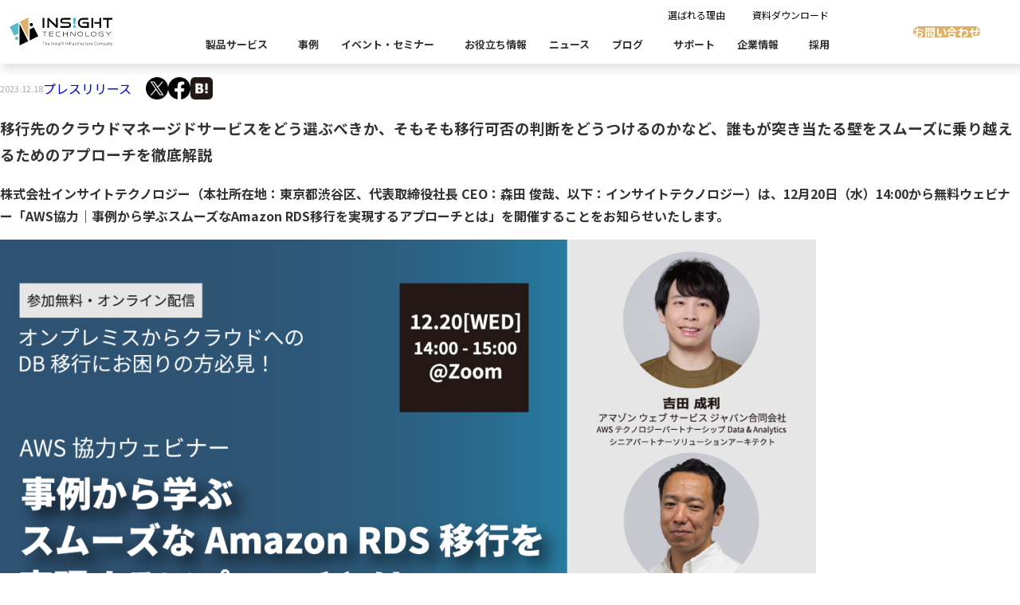

--- FILE ---
content_type: text/html; charset=UTF-8
request_url: https://www.insight-tec.com/news/press/202312_3438/
body_size: 91451
content:
<!DOCTYPE html>
<html lang="ja">

<head>
	<meta charset="UTF-8">
	<meta name="viewport" content="width=device-width, initial-scale=1">
	<meta name="format-detection" content="telephone=no,email=no,address=no">

	<link rel="preconnect" href="https://fonts.googleapis.com">
	<link rel="preconnect" href="https://fonts.gstatic.com" crossorigin>

	<title>AWSも登壇 課題が山積のオンプレミスからクラウドへのデータベース移行をスムーズにするアプローチを事例から学べるウェビナーを12/20（水）開催 - 株式会社インサイトテクノロジー</title>

		<!-- All in One SEO 4.9.3 - aioseo.com -->
	<meta name="description" content="移行先のクラウドマネージドサービスをどう選ぶべきか、そもそも移行可否の判断をどうつけるのかなど、誰もが突き当た" />
	<meta name="robots" content="max-image-preview:large" />
	<link rel="canonical" href="https://www.insight-tec.com/news/press/202312_3438/" />
	<meta name="generator" content="All in One SEO (AIOSEO) 4.9.3" />
		<meta property="og:locale" content="ja_JP" />
		<meta property="og:site_name" content="株式会社インサイトテクノロジー -" />
		<meta property="og:type" content="article" />
		<meta property="og:title" content="AWSも登壇 課題が山積のオンプレミスからクラウドへのデータベース移行をスムーズにするアプローチを事例から学べるウェビナーを12/20（水）開催 - 株式会社インサイトテクノロジー" />
		<meta property="og:description" content="移行先のクラウドマネージドサービスをどう選ぶべきか、そもそも移行可否の判断をどうつけるのかなど、誰もが突き当た" />
		<meta property="og:url" content="https://www.insight-tec.com/news/press/202312_3438/" />
		<meta property="og:image" content="https://www.insight-tec.com/wp-content/uploads/2024/03/ogp.png" />
		<meta property="og:image:secure_url" content="https://www.insight-tec.com/wp-content/uploads/2024/03/ogp.png" />
		<meta property="og:image:width" content="1200" />
		<meta property="og:image:height" content="630" />
		<meta property="article:published_time" content="2023-12-18T06:30:03+00:00" />
		<meta property="article:modified_time" content="2024-03-29T03:59:23+00:00" />
		<meta name="twitter:card" content="summary_large_image" />
		<meta name="twitter:title" content="AWSも登壇 課題が山積のオンプレミスからクラウドへのデータベース移行をスムーズにするアプローチを事例から学べるウェビナーを12/20（水）開催 - 株式会社インサイトテクノロジー" />
		<meta name="twitter:description" content="移行先のクラウドマネージドサービスをどう選ぶべきか、そもそも移行可否の判断をどうつけるのかなど、誰もが突き当た" />
		<meta name="twitter:image" content="https://www.insight-tec.com/wp-content/uploads/2024/03/ogp.png" />
		<script type="application/ld+json" class="aioseo-schema">
			{"@context":"https:\/\/schema.org","@graph":[{"@type":"BreadcrumbList","@id":"https:\/\/www.insight-tec.com\/news\/press\/202312_3438\/#breadcrumblist","itemListElement":[{"@type":"ListItem","@id":"https:\/\/www.insight-tec.com#listItem","position":1,"name":"TOP","item":"https:\/\/www.insight-tec.com","nextItem":{"@type":"ListItem","@id":"https:\/\/www.insight-tec.com\/news\/#listItem","name":"\u30cb\u30e5\u30fc\u30b9"}},{"@type":"ListItem","@id":"https:\/\/www.insight-tec.com\/news\/#listItem","position":2,"name":"\u30cb\u30e5\u30fc\u30b9","item":"https:\/\/www.insight-tec.com\/news\/","nextItem":{"@type":"ListItem","@id":"https:\/\/www.insight-tec.com\/news\/news_cat\/press\/#listItem","name":"\u30d7\u30ec\u30b9\u30ea\u30ea\u30fc\u30b9"},"previousItem":{"@type":"ListItem","@id":"https:\/\/www.insight-tec.com#listItem","name":"TOP"}},{"@type":"ListItem","@id":"https:\/\/www.insight-tec.com\/news\/news_cat\/press\/#listItem","position":3,"name":"\u30d7\u30ec\u30b9\u30ea\u30ea\u30fc\u30b9","item":"https:\/\/www.insight-tec.com\/news\/news_cat\/press\/","nextItem":{"@type":"ListItem","@id":"https:\/\/www.insight-tec.com\/news\/press\/202312_3438\/#listItem","name":"AWS\u3082\u767b\u58c7\u3000\u8ab2\u984c\u304c\u5c71\u7a4d\u306e\u30aa\u30f3\u30d7\u30ec\u30df\u30b9\u304b\u3089\u30af\u30e9\u30a6\u30c9\u3078\u306e\u30c7\u30fc\u30bf\u30d9\u30fc\u30b9\u79fb\u884c\u3092\u30b9\u30e0\u30fc\u30ba\u306b\u3059\u308b\u30a2\u30d7\u30ed\u30fc\u30c1\u3092\u4e8b\u4f8b\u304b\u3089\u5b66\u3079\u308b\u30a6\u30a7\u30d3\u30ca\u30fc\u309212\/20\uff08\u6c34\uff09\u958b\u50ac"},"previousItem":{"@type":"ListItem","@id":"https:\/\/www.insight-tec.com\/news\/#listItem","name":"\u30cb\u30e5\u30fc\u30b9"}},{"@type":"ListItem","@id":"https:\/\/www.insight-tec.com\/news\/press\/202312_3438\/#listItem","position":4,"name":"AWS\u3082\u767b\u58c7\u3000\u8ab2\u984c\u304c\u5c71\u7a4d\u306e\u30aa\u30f3\u30d7\u30ec\u30df\u30b9\u304b\u3089\u30af\u30e9\u30a6\u30c9\u3078\u306e\u30c7\u30fc\u30bf\u30d9\u30fc\u30b9\u79fb\u884c\u3092\u30b9\u30e0\u30fc\u30ba\u306b\u3059\u308b\u30a2\u30d7\u30ed\u30fc\u30c1\u3092\u4e8b\u4f8b\u304b\u3089\u5b66\u3079\u308b\u30a6\u30a7\u30d3\u30ca\u30fc\u309212\/20\uff08\u6c34\uff09\u958b\u50ac","previousItem":{"@type":"ListItem","@id":"https:\/\/www.insight-tec.com\/news\/news_cat\/press\/#listItem","name":"\u30d7\u30ec\u30b9\u30ea\u30ea\u30fc\u30b9"}}]},{"@type":"Organization","@id":"https:\/\/www.insight-tec.com\/#organization","name":"\u30a4\u30f3\u30b5\u30a4\u30c8\u30c6\u30af\u30ce\u30ed\u30b8\u30fc","url":"https:\/\/www.insight-tec.com\/"},{"@type":"WebPage","@id":"https:\/\/www.insight-tec.com\/news\/press\/202312_3438\/#webpage","url":"https:\/\/www.insight-tec.com\/news\/press\/202312_3438\/","name":"AWS\u3082\u767b\u58c7 \u8ab2\u984c\u304c\u5c71\u7a4d\u306e\u30aa\u30f3\u30d7\u30ec\u30df\u30b9\u304b\u3089\u30af\u30e9\u30a6\u30c9\u3078\u306e\u30c7\u30fc\u30bf\u30d9\u30fc\u30b9\u79fb\u884c\u3092\u30b9\u30e0\u30fc\u30ba\u306b\u3059\u308b\u30a2\u30d7\u30ed\u30fc\u30c1\u3092\u4e8b\u4f8b\u304b\u3089\u5b66\u3079\u308b\u30a6\u30a7\u30d3\u30ca\u30fc\u309212\/20\uff08\u6c34\uff09\u958b\u50ac - \u682a\u5f0f\u4f1a\u793e\u30a4\u30f3\u30b5\u30a4\u30c8\u30c6\u30af\u30ce\u30ed\u30b8\u30fc","description":"\u79fb\u884c\u5148\u306e\u30af\u30e9\u30a6\u30c9\u30de\u30cd\u30fc\u30b8\u30c9\u30b5\u30fc\u30d3\u30b9\u3092\u3069\u3046\u9078\u3076\u3079\u304d\u304b\u3001\u305d\u3082\u305d\u3082\u79fb\u884c\u53ef\u5426\u306e\u5224\u65ad\u3092\u3069\u3046\u3064\u3051\u308b\u306e\u304b\u306a\u3069\u3001\u8ab0\u3082\u304c\u7a81\u304d\u5f53\u305f","inLanguage":"ja","isPartOf":{"@id":"https:\/\/www.insight-tec.com\/#website"},"breadcrumb":{"@id":"https:\/\/www.insight-tec.com\/news\/press\/202312_3438\/#breadcrumblist"},"datePublished":"2023-12-18T15:30:03+09:00","dateModified":"2024-03-29T12:59:23+09:00"},{"@type":"WebSite","@id":"https:\/\/www.insight-tec.com\/#website","url":"https:\/\/www.insight-tec.com\/","name":"\u682a\u5f0f\u4f1a\u793e\u30a4\u30f3\u30b5\u30a4\u30c8\u30c6\u30af\u30ce\u30ed\u30b8\u30fc","inLanguage":"ja","publisher":{"@id":"https:\/\/www.insight-tec.com\/#organization"}}]}
		</script>
		<!-- All in One SEO -->

<style id='wp-img-auto-sizes-contain-inline-css' type='text/css'>
img:is([sizes=auto i],[sizes^="auto," i]){contain-intrinsic-size:3000px 1500px}
/*# sourceURL=wp-img-auto-sizes-contain-inline-css */
</style>
<style id='wp-block-library-inline-css' type='text/css'>
:root{--wp-block-synced-color:#7a00df;--wp-block-synced-color--rgb:122,0,223;--wp-bound-block-color:var(--wp-block-synced-color);--wp-editor-canvas-background:#ddd;--wp-admin-theme-color:#007cba;--wp-admin-theme-color--rgb:0,124,186;--wp-admin-theme-color-darker-10:#006ba1;--wp-admin-theme-color-darker-10--rgb:0,107,160.5;--wp-admin-theme-color-darker-20:#005a87;--wp-admin-theme-color-darker-20--rgb:0,90,135;--wp-admin-border-width-focus:2px}@media (min-resolution:192dpi){:root{--wp-admin-border-width-focus:1.5px}}.wp-element-button{cursor:pointer}:root .has-very-light-gray-background-color{background-color:#eee}:root .has-very-dark-gray-background-color{background-color:#313131}:root .has-very-light-gray-color{color:#eee}:root .has-very-dark-gray-color{color:#313131}:root .has-vivid-green-cyan-to-vivid-cyan-blue-gradient-background{background:linear-gradient(135deg,#00d084,#0693e3)}:root .has-purple-crush-gradient-background{background:linear-gradient(135deg,#34e2e4,#4721fb 50%,#ab1dfe)}:root .has-hazy-dawn-gradient-background{background:linear-gradient(135deg,#faaca8,#dad0ec)}:root .has-subdued-olive-gradient-background{background:linear-gradient(135deg,#fafae1,#67a671)}:root .has-atomic-cream-gradient-background{background:linear-gradient(135deg,#fdd79a,#004a59)}:root .has-nightshade-gradient-background{background:linear-gradient(135deg,#330968,#31cdcf)}:root .has-midnight-gradient-background{background:linear-gradient(135deg,#020381,#2874fc)}:root{--wp--preset--font-size--normal:16px;--wp--preset--font-size--huge:42px}.has-regular-font-size{font-size:1em}.has-larger-font-size{font-size:2.625em}.has-normal-font-size{font-size:var(--wp--preset--font-size--normal)}.has-huge-font-size{font-size:var(--wp--preset--font-size--huge)}.has-text-align-center{text-align:center}.has-text-align-left{text-align:left}.has-text-align-right{text-align:right}.has-fit-text{white-space:nowrap!important}#end-resizable-editor-section{display:none}.aligncenter{clear:both}.items-justified-left{justify-content:flex-start}.items-justified-center{justify-content:center}.items-justified-right{justify-content:flex-end}.items-justified-space-between{justify-content:space-between}.screen-reader-text{border:0;clip-path:inset(50%);height:1px;margin:-1px;overflow:hidden;padding:0;position:absolute;width:1px;word-wrap:normal!important}.screen-reader-text:focus{background-color:#ddd;clip-path:none;color:#444;display:block;font-size:1em;height:auto;left:5px;line-height:normal;padding:15px 23px 14px;text-decoration:none;top:5px;width:auto;z-index:100000}html :where(.has-border-color){border-style:solid}html :where([style*=border-top-color]){border-top-style:solid}html :where([style*=border-right-color]){border-right-style:solid}html :where([style*=border-bottom-color]){border-bottom-style:solid}html :where([style*=border-left-color]){border-left-style:solid}html :where([style*=border-width]){border-style:solid}html :where([style*=border-top-width]){border-top-style:solid}html :where([style*=border-right-width]){border-right-style:solid}html :where([style*=border-bottom-width]){border-bottom-style:solid}html :where([style*=border-left-width]){border-left-style:solid}html :where(img[class*=wp-image-]){height:auto;max-width:100%}:where(figure){margin:0 0 1em}html :where(.is-position-sticky){--wp-admin--admin-bar--position-offset:var(--wp-admin--admin-bar--height,0px)}@media screen and (max-width:600px){html :where(.is-position-sticky){--wp-admin--admin-bar--position-offset:0px}}

/*# sourceURL=wp-block-library-inline-css */
</style><style id='wp-block-heading-inline-css' type='text/css'>
h1:where(.wp-block-heading).has-background,h2:where(.wp-block-heading).has-background,h3:where(.wp-block-heading).has-background,h4:where(.wp-block-heading).has-background,h5:where(.wp-block-heading).has-background,h6:where(.wp-block-heading).has-background{padding:1.25em 2.375em}h1.has-text-align-left[style*=writing-mode]:where([style*=vertical-lr]),h1.has-text-align-right[style*=writing-mode]:where([style*=vertical-rl]),h2.has-text-align-left[style*=writing-mode]:where([style*=vertical-lr]),h2.has-text-align-right[style*=writing-mode]:where([style*=vertical-rl]),h3.has-text-align-left[style*=writing-mode]:where([style*=vertical-lr]),h3.has-text-align-right[style*=writing-mode]:where([style*=vertical-rl]),h4.has-text-align-left[style*=writing-mode]:where([style*=vertical-lr]),h4.has-text-align-right[style*=writing-mode]:where([style*=vertical-rl]),h5.has-text-align-left[style*=writing-mode]:where([style*=vertical-lr]),h5.has-text-align-right[style*=writing-mode]:where([style*=vertical-rl]),h6.has-text-align-left[style*=writing-mode]:where([style*=vertical-lr]),h6.has-text-align-right[style*=writing-mode]:where([style*=vertical-rl]){rotate:180deg}
/*# sourceURL=https://www.insight-tec.com/wp-includes/blocks/heading/style.min.css */
</style>
<style id='wp-block-image-inline-css' type='text/css'>
.wp-block-image>a,.wp-block-image>figure>a{display:inline-block}.wp-block-image img{box-sizing:border-box;height:auto;max-width:100%;vertical-align:bottom}@media not (prefers-reduced-motion){.wp-block-image img.hide{visibility:hidden}.wp-block-image img.show{animation:show-content-image .4s}}.wp-block-image[style*=border-radius] img,.wp-block-image[style*=border-radius]>a{border-radius:inherit}.wp-block-image.has-custom-border img{box-sizing:border-box}.wp-block-image.aligncenter{text-align:center}.wp-block-image.alignfull>a,.wp-block-image.alignwide>a{width:100%}.wp-block-image.alignfull img,.wp-block-image.alignwide img{height:auto;width:100%}.wp-block-image .aligncenter,.wp-block-image .alignleft,.wp-block-image .alignright,.wp-block-image.aligncenter,.wp-block-image.alignleft,.wp-block-image.alignright{display:table}.wp-block-image .aligncenter>figcaption,.wp-block-image .alignleft>figcaption,.wp-block-image .alignright>figcaption,.wp-block-image.aligncenter>figcaption,.wp-block-image.alignleft>figcaption,.wp-block-image.alignright>figcaption{caption-side:bottom;display:table-caption}.wp-block-image .alignleft{float:left;margin:.5em 1em .5em 0}.wp-block-image .alignright{float:right;margin:.5em 0 .5em 1em}.wp-block-image .aligncenter{margin-left:auto;margin-right:auto}.wp-block-image :where(figcaption){margin-bottom:1em;margin-top:.5em}.wp-block-image.is-style-circle-mask img{border-radius:9999px}@supports ((-webkit-mask-image:none) or (mask-image:none)) or (-webkit-mask-image:none){.wp-block-image.is-style-circle-mask img{border-radius:0;-webkit-mask-image:url('data:image/svg+xml;utf8,<svg viewBox="0 0 100 100" xmlns="http://www.w3.org/2000/svg"><circle cx="50" cy="50" r="50"/></svg>');mask-image:url('data:image/svg+xml;utf8,<svg viewBox="0 0 100 100" xmlns="http://www.w3.org/2000/svg"><circle cx="50" cy="50" r="50"/></svg>');mask-mode:alpha;-webkit-mask-position:center;mask-position:center;-webkit-mask-repeat:no-repeat;mask-repeat:no-repeat;-webkit-mask-size:contain;mask-size:contain}}:root :where(.wp-block-image.is-style-rounded img,.wp-block-image .is-style-rounded img){border-radius:9999px}.wp-block-image figure{margin:0}.wp-lightbox-container{display:flex;flex-direction:column;position:relative}.wp-lightbox-container img{cursor:zoom-in}.wp-lightbox-container img:hover+button{opacity:1}.wp-lightbox-container button{align-items:center;backdrop-filter:blur(16px) saturate(180%);background-color:#5a5a5a40;border:none;border-radius:4px;cursor:zoom-in;display:flex;height:20px;justify-content:center;opacity:0;padding:0;position:absolute;right:16px;text-align:center;top:16px;width:20px;z-index:100}@media not (prefers-reduced-motion){.wp-lightbox-container button{transition:opacity .2s ease}}.wp-lightbox-container button:focus-visible{outline:3px auto #5a5a5a40;outline:3px auto -webkit-focus-ring-color;outline-offset:3px}.wp-lightbox-container button:hover{cursor:pointer;opacity:1}.wp-lightbox-container button:focus{opacity:1}.wp-lightbox-container button:focus,.wp-lightbox-container button:hover,.wp-lightbox-container button:not(:hover):not(:active):not(.has-background){background-color:#5a5a5a40;border:none}.wp-lightbox-overlay{box-sizing:border-box;cursor:zoom-out;height:100vh;left:0;overflow:hidden;position:fixed;top:0;visibility:hidden;width:100%;z-index:100000}.wp-lightbox-overlay .close-button{align-items:center;cursor:pointer;display:flex;justify-content:center;min-height:40px;min-width:40px;padding:0;position:absolute;right:calc(env(safe-area-inset-right) + 16px);top:calc(env(safe-area-inset-top) + 16px);z-index:5000000}.wp-lightbox-overlay .close-button:focus,.wp-lightbox-overlay .close-button:hover,.wp-lightbox-overlay .close-button:not(:hover):not(:active):not(.has-background){background:none;border:none}.wp-lightbox-overlay .lightbox-image-container{height:var(--wp--lightbox-container-height);left:50%;overflow:hidden;position:absolute;top:50%;transform:translate(-50%,-50%);transform-origin:top left;width:var(--wp--lightbox-container-width);z-index:9999999999}.wp-lightbox-overlay .wp-block-image{align-items:center;box-sizing:border-box;display:flex;height:100%;justify-content:center;margin:0;position:relative;transform-origin:0 0;width:100%;z-index:3000000}.wp-lightbox-overlay .wp-block-image img{height:var(--wp--lightbox-image-height);min-height:var(--wp--lightbox-image-height);min-width:var(--wp--lightbox-image-width);width:var(--wp--lightbox-image-width)}.wp-lightbox-overlay .wp-block-image figcaption{display:none}.wp-lightbox-overlay button{background:none;border:none}.wp-lightbox-overlay .scrim{background-color:#fff;height:100%;opacity:.9;position:absolute;width:100%;z-index:2000000}.wp-lightbox-overlay.active{visibility:visible}@media not (prefers-reduced-motion){.wp-lightbox-overlay.active{animation:turn-on-visibility .25s both}.wp-lightbox-overlay.active img{animation:turn-on-visibility .35s both}.wp-lightbox-overlay.show-closing-animation:not(.active){animation:turn-off-visibility .35s both}.wp-lightbox-overlay.show-closing-animation:not(.active) img{animation:turn-off-visibility .25s both}.wp-lightbox-overlay.zoom.active{animation:none;opacity:1;visibility:visible}.wp-lightbox-overlay.zoom.active .lightbox-image-container{animation:lightbox-zoom-in .4s}.wp-lightbox-overlay.zoom.active .lightbox-image-container img{animation:none}.wp-lightbox-overlay.zoom.active .scrim{animation:turn-on-visibility .4s forwards}.wp-lightbox-overlay.zoom.show-closing-animation:not(.active){animation:none}.wp-lightbox-overlay.zoom.show-closing-animation:not(.active) .lightbox-image-container{animation:lightbox-zoom-out .4s}.wp-lightbox-overlay.zoom.show-closing-animation:not(.active) .lightbox-image-container img{animation:none}.wp-lightbox-overlay.zoom.show-closing-animation:not(.active) .scrim{animation:turn-off-visibility .4s forwards}}@keyframes show-content-image{0%{visibility:hidden}99%{visibility:hidden}to{visibility:visible}}@keyframes turn-on-visibility{0%{opacity:0}to{opacity:1}}@keyframes turn-off-visibility{0%{opacity:1;visibility:visible}99%{opacity:0;visibility:visible}to{opacity:0;visibility:hidden}}@keyframes lightbox-zoom-in{0%{transform:translate(calc((-100vw + var(--wp--lightbox-scrollbar-width))/2 + var(--wp--lightbox-initial-left-position)),calc(-50vh + var(--wp--lightbox-initial-top-position))) scale(var(--wp--lightbox-scale))}to{transform:translate(-50%,-50%) scale(1)}}@keyframes lightbox-zoom-out{0%{transform:translate(-50%,-50%) scale(1);visibility:visible}99%{visibility:visible}to{transform:translate(calc((-100vw + var(--wp--lightbox-scrollbar-width))/2 + var(--wp--lightbox-initial-left-position)),calc(-50vh + var(--wp--lightbox-initial-top-position))) scale(var(--wp--lightbox-scale));visibility:hidden}}
/*# sourceURL=https://www.insight-tec.com/wp-includes/blocks/image/style.min.css */
</style>
<style id='wp-block-image-theme-inline-css' type='text/css'>
:root :where(.wp-block-image figcaption){color:#555;font-size:13px;text-align:center}.is-dark-theme :root :where(.wp-block-image figcaption){color:#ffffffa6}.wp-block-image{margin:0 0 1em}
/*# sourceURL=https://www.insight-tec.com/wp-includes/blocks/image/theme.min.css */
</style>
<style id='wp-block-paragraph-inline-css' type='text/css'>
.is-small-text{font-size:.875em}.is-regular-text{font-size:1em}.is-large-text{font-size:2.25em}.is-larger-text{font-size:3em}.has-drop-cap:not(:focus):first-letter{float:left;font-size:8.4em;font-style:normal;font-weight:100;line-height:.68;margin:.05em .1em 0 0;text-transform:uppercase}body.rtl .has-drop-cap:not(:focus):first-letter{float:none;margin-left:.1em}p.has-drop-cap.has-background{overflow:hidden}:root :where(p.has-background){padding:1.25em 2.375em}:where(p.has-text-color:not(.has-link-color)) a{color:inherit}p.has-text-align-left[style*="writing-mode:vertical-lr"],p.has-text-align-right[style*="writing-mode:vertical-rl"]{rotate:180deg}
/*# sourceURL=https://www.insight-tec.com/wp-includes/blocks/paragraph/style.min.css */
</style>
<style id='global-styles-inline-css' type='text/css'>
:root{--wp--preset--aspect-ratio--square: 1;--wp--preset--aspect-ratio--4-3: 4/3;--wp--preset--aspect-ratio--3-4: 3/4;--wp--preset--aspect-ratio--3-2: 3/2;--wp--preset--aspect-ratio--2-3: 2/3;--wp--preset--aspect-ratio--16-9: 16/9;--wp--preset--aspect-ratio--9-16: 9/16;--wp--preset--color--black: #000000;--wp--preset--color--cyan-bluish-gray: #abb8c3;--wp--preset--color--white: #ffffff;--wp--preset--color--pale-pink: #f78da7;--wp--preset--color--vivid-red: #cf2e2e;--wp--preset--color--luminous-vivid-orange: #ff6900;--wp--preset--color--luminous-vivid-amber: #fcb900;--wp--preset--color--light-green-cyan: #7bdcb5;--wp--preset--color--vivid-green-cyan: #00d084;--wp--preset--color--pale-cyan-blue: #8ed1fc;--wp--preset--color--vivid-cyan-blue: #0693e3;--wp--preset--color--vivid-purple: #9b51e0;--wp--preset--color--theme-1: #59B9C6;--wp--preset--color--theme-2: #EEEEEE;--wp--preset--color--theme-3: #94949E;--wp--preset--color--theme-4: #373741;--wp--preset--color--font: #333333;--wp--preset--gradient--vivid-cyan-blue-to-vivid-purple: linear-gradient(135deg,rgb(6,147,227) 0%,rgb(155,81,224) 100%);--wp--preset--gradient--light-green-cyan-to-vivid-green-cyan: linear-gradient(135deg,rgb(122,220,180) 0%,rgb(0,208,130) 100%);--wp--preset--gradient--luminous-vivid-amber-to-luminous-vivid-orange: linear-gradient(135deg,rgb(252,185,0) 0%,rgb(255,105,0) 100%);--wp--preset--gradient--luminous-vivid-orange-to-vivid-red: linear-gradient(135deg,rgb(255,105,0) 0%,rgb(207,46,46) 100%);--wp--preset--gradient--very-light-gray-to-cyan-bluish-gray: linear-gradient(135deg,rgb(238,238,238) 0%,rgb(169,184,195) 100%);--wp--preset--gradient--cool-to-warm-spectrum: linear-gradient(135deg,rgb(74,234,220) 0%,rgb(151,120,209) 20%,rgb(207,42,186) 40%,rgb(238,44,130) 60%,rgb(251,105,98) 80%,rgb(254,248,76) 100%);--wp--preset--gradient--blush-light-purple: linear-gradient(135deg,rgb(255,206,236) 0%,rgb(152,150,240) 100%);--wp--preset--gradient--blush-bordeaux: linear-gradient(135deg,rgb(254,205,165) 0%,rgb(254,45,45) 50%,rgb(107,0,62) 100%);--wp--preset--gradient--luminous-dusk: linear-gradient(135deg,rgb(255,203,112) 0%,rgb(199,81,192) 50%,rgb(65,88,208) 100%);--wp--preset--gradient--pale-ocean: linear-gradient(135deg,rgb(255,245,203) 0%,rgb(182,227,212) 50%,rgb(51,167,181) 100%);--wp--preset--gradient--electric-grass: linear-gradient(135deg,rgb(202,248,128) 0%,rgb(113,206,126) 100%);--wp--preset--gradient--midnight: linear-gradient(135deg,rgb(2,3,129) 0%,rgb(40,116,252) 100%);--wp--preset--font-size--small: 13px;--wp--preset--font-size--medium: 20px;--wp--preset--font-size--large: 36px;--wp--preset--font-size--x-large: 42px;--wp--preset--spacing--20: 0.44rem;--wp--preset--spacing--30: 0.67rem;--wp--preset--spacing--40: 1rem;--wp--preset--spacing--50: 1.5rem;--wp--preset--spacing--60: 2.25rem;--wp--preset--spacing--70: 3.38rem;--wp--preset--spacing--80: 5.06rem;--wp--preset--shadow--natural: 6px 6px 9px rgba(0, 0, 0, 0.2);--wp--preset--shadow--deep: 12px 12px 50px rgba(0, 0, 0, 0.4);--wp--preset--shadow--sharp: 6px 6px 0px rgba(0, 0, 0, 0.2);--wp--preset--shadow--outlined: 6px 6px 0px -3px rgb(255, 255, 255), 6px 6px rgb(0, 0, 0);--wp--preset--shadow--crisp: 6px 6px 0px rgb(0, 0, 0);}:where(.is-layout-flex){gap: 0.5em;}:where(.is-layout-grid){gap: 0.5em;}body .is-layout-flex{display: flex;}.is-layout-flex{flex-wrap: wrap;align-items: center;}.is-layout-flex > :is(*, div){margin: 0;}body .is-layout-grid{display: grid;}.is-layout-grid > :is(*, div){margin: 0;}:where(.wp-block-columns.is-layout-flex){gap: 2em;}:where(.wp-block-columns.is-layout-grid){gap: 2em;}:where(.wp-block-post-template.is-layout-flex){gap: 1.25em;}:where(.wp-block-post-template.is-layout-grid){gap: 1.25em;}.has-black-color{color: var(--wp--preset--color--black) !important;}.has-cyan-bluish-gray-color{color: var(--wp--preset--color--cyan-bluish-gray) !important;}.has-white-color{color: var(--wp--preset--color--white) !important;}.has-pale-pink-color{color: var(--wp--preset--color--pale-pink) !important;}.has-vivid-red-color{color: var(--wp--preset--color--vivid-red) !important;}.has-luminous-vivid-orange-color{color: var(--wp--preset--color--luminous-vivid-orange) !important;}.has-luminous-vivid-amber-color{color: var(--wp--preset--color--luminous-vivid-amber) !important;}.has-light-green-cyan-color{color: var(--wp--preset--color--light-green-cyan) !important;}.has-vivid-green-cyan-color{color: var(--wp--preset--color--vivid-green-cyan) !important;}.has-pale-cyan-blue-color{color: var(--wp--preset--color--pale-cyan-blue) !important;}.has-vivid-cyan-blue-color{color: var(--wp--preset--color--vivid-cyan-blue) !important;}.has-vivid-purple-color{color: var(--wp--preset--color--vivid-purple) !important;}.has-black-background-color{background-color: var(--wp--preset--color--black) !important;}.has-cyan-bluish-gray-background-color{background-color: var(--wp--preset--color--cyan-bluish-gray) !important;}.has-white-background-color{background-color: var(--wp--preset--color--white) !important;}.has-pale-pink-background-color{background-color: var(--wp--preset--color--pale-pink) !important;}.has-vivid-red-background-color{background-color: var(--wp--preset--color--vivid-red) !important;}.has-luminous-vivid-orange-background-color{background-color: var(--wp--preset--color--luminous-vivid-orange) !important;}.has-luminous-vivid-amber-background-color{background-color: var(--wp--preset--color--luminous-vivid-amber) !important;}.has-light-green-cyan-background-color{background-color: var(--wp--preset--color--light-green-cyan) !important;}.has-vivid-green-cyan-background-color{background-color: var(--wp--preset--color--vivid-green-cyan) !important;}.has-pale-cyan-blue-background-color{background-color: var(--wp--preset--color--pale-cyan-blue) !important;}.has-vivid-cyan-blue-background-color{background-color: var(--wp--preset--color--vivid-cyan-blue) !important;}.has-vivid-purple-background-color{background-color: var(--wp--preset--color--vivid-purple) !important;}.has-black-border-color{border-color: var(--wp--preset--color--black) !important;}.has-cyan-bluish-gray-border-color{border-color: var(--wp--preset--color--cyan-bluish-gray) !important;}.has-white-border-color{border-color: var(--wp--preset--color--white) !important;}.has-pale-pink-border-color{border-color: var(--wp--preset--color--pale-pink) !important;}.has-vivid-red-border-color{border-color: var(--wp--preset--color--vivid-red) !important;}.has-luminous-vivid-orange-border-color{border-color: var(--wp--preset--color--luminous-vivid-orange) !important;}.has-luminous-vivid-amber-border-color{border-color: var(--wp--preset--color--luminous-vivid-amber) !important;}.has-light-green-cyan-border-color{border-color: var(--wp--preset--color--light-green-cyan) !important;}.has-vivid-green-cyan-border-color{border-color: var(--wp--preset--color--vivid-green-cyan) !important;}.has-pale-cyan-blue-border-color{border-color: var(--wp--preset--color--pale-cyan-blue) !important;}.has-vivid-cyan-blue-border-color{border-color: var(--wp--preset--color--vivid-cyan-blue) !important;}.has-vivid-purple-border-color{border-color: var(--wp--preset--color--vivid-purple) !important;}.has-vivid-cyan-blue-to-vivid-purple-gradient-background{background: var(--wp--preset--gradient--vivid-cyan-blue-to-vivid-purple) !important;}.has-light-green-cyan-to-vivid-green-cyan-gradient-background{background: var(--wp--preset--gradient--light-green-cyan-to-vivid-green-cyan) !important;}.has-luminous-vivid-amber-to-luminous-vivid-orange-gradient-background{background: var(--wp--preset--gradient--luminous-vivid-amber-to-luminous-vivid-orange) !important;}.has-luminous-vivid-orange-to-vivid-red-gradient-background{background: var(--wp--preset--gradient--luminous-vivid-orange-to-vivid-red) !important;}.has-very-light-gray-to-cyan-bluish-gray-gradient-background{background: var(--wp--preset--gradient--very-light-gray-to-cyan-bluish-gray) !important;}.has-cool-to-warm-spectrum-gradient-background{background: var(--wp--preset--gradient--cool-to-warm-spectrum) !important;}.has-blush-light-purple-gradient-background{background: var(--wp--preset--gradient--blush-light-purple) !important;}.has-blush-bordeaux-gradient-background{background: var(--wp--preset--gradient--blush-bordeaux) !important;}.has-luminous-dusk-gradient-background{background: var(--wp--preset--gradient--luminous-dusk) !important;}.has-pale-ocean-gradient-background{background: var(--wp--preset--gradient--pale-ocean) !important;}.has-electric-grass-gradient-background{background: var(--wp--preset--gradient--electric-grass) !important;}.has-midnight-gradient-background{background: var(--wp--preset--gradient--midnight) !important;}.has-small-font-size{font-size: var(--wp--preset--font-size--small) !important;}.has-medium-font-size{font-size: var(--wp--preset--font-size--medium) !important;}.has-large-font-size{font-size: var(--wp--preset--font-size--large) !important;}.has-x-large-font-size{font-size: var(--wp--preset--font-size--x-large) !important;}
/*# sourceURL=global-styles-inline-css */
</style>

<link rel='stylesheet' id='theme-css' href='https://www.insight-tec.com/wp-content/themes/it/assets/theme.css?ver=1766641995' type='text/css' media='all' />
			<!-- DO NOT COPY THIS SNIPPET! Start of Page Analytics Tracking for HubSpot WordPress plugin v11.0.32-->
			<script class="hsq-set-content-id" data-content-id="blog-post">
				var _hsq = _hsq || [];
				_hsq.push(["setContentType", "blog-post"]);
			</script>
			<!-- DO NOT COPY THIS SNIPPET! End of Page Analytics Tracking for HubSpot WordPress plugin -->
			<!-- Google Tag Manager -->
<script>(function(w,d,s,l,i){w[l]=w[l]||[];w[l].push({'gtm.start':
new Date().getTime(),event:'gtm.js'});var f=d.getElementsByTagName(s)[0],
j=d.createElement(s),dl=l!='dataLayer'?'&l='+l:'';j.async=true;j.src=
'https://www.googletagmanager.com/gtm.js?id='+i+dl;f.parentNode.insertBefore(j,f);
})(window,document,'script','dataLayer','GTM-5GTQ4B3');</script>
<!-- End Google Tag Manager --><link rel="icon" href="https://www.insight-tec.com/wp-content/themes/it/img/favicon.ico?1711111967" sizes="32x32" />
<link rel="icon" href="https://www.insight-tec.com/wp-content/themes/it/img/favicon.ico?1711111967" sizes="192x192" />
<link rel="apple-touch-icon" href="https://www.insight-tec.com/wp-content/themes/it/img/favicon.ico?1711111967" />
<meta name="msapplication-TileImage" content="https://www.insight-tec.com/wp-content/themes/it/img/favicon.ico?1711111967" />
		<style type="text/css" id="wp-custom-css">
			.sample01 {
text-align: center;
}
.sample01 span {
display: inline-block;
text-align: left;
font-size:13px;
}		</style>
		
	<link href="https://fonts.googleapis.com/css2?family=Noto+Sans+JP:wght@400;700&display=swap" rel="stylesheet">


</head>

<body class="wp-singular news-template-default single single-news postid-3438 wp-theme-it">
<!-- Google Tag Manager (noscript) -->
<noscript><iframe src="https://www.googletagmanager.com/ns.html?id=GTM-5GTQ4B3"
height="0" width="0" style="display:none;visibility:hidden"></iframe></noscript>
<!-- End Google Tag Manager (noscript) -->

	<header class="global">
	<div class="--inner">
		<div class="logo">
			<a href="https://www.insight-tec.com/" class="img">
				<img src="https://www.insight-tec.com/wp-content/themes/it/img/logo.svg?1711289101" alt="株式会社インサイトテクノロジー" width="129">
			</a>
			<a href="javascript:void(0)" class="opener">
				<img src="https://www.insight-tec.com/wp-content/themes/it/img/icon-ex.svg?1709897179" alt="!">
			</a>
		</div>

		<nav>
			<div class="--nav-top">
				<ul>
					<li><a href="https://www.insight-tec.com/strength/">選ばれる理由</a></li>
					<li><a href="https://www.insight-tec.com/download/">資料ダウンロード</a></li>
				</ul>
			</div>
			<ul>
				<li>
					<a href="https://www.insight-tec.com/products/" class="expandable">
						<spn>製品サービス</spn>
					</a>
					<div class="children">
						<div class="tab-container">
							<div class="tabs">
								<ul>
									<li>
										<a href="javascript:void(0)" class="active"
											data-page="page-category">製品カテゴリー別</a>
									</li>
									<li>
										<a href="javascript:void(0)" data-page="page-keyword">キーワードから探す</a>
									</li>
									<li>
										<a href="javascript:void(0)" data-page="page-business">業界から探す</a>
									</li>
									<li>
										<a href="javascript:void(0)" data-page="page-products">製品一覧</a>
									</li>
								</ul>
							</div>
							<div class="tab-pages">
								<div class="page page-category custom-menu active">
									<div class="category-panel">
										<div class="--grid">
	<a href="https://www.insight-tec.com/products/governor/" class="--group --l1">
		<strong>
			<figure>
				<img loading="lazy" src="https://www.insight-tec.com/wp-content/themes/it/img/logo-insight-governor.png?1755242331" alt="Insight Governor" width="219" height="49" />
			</figure>
		</strong>
		<small>自社開発製品群</small>
	</a>
	<a href="https://www.insight-tec.com/products/qlik-data-integration-platform/" class="--box --l2">
		<strong>
			<figure>
				<img class="--default" src="https://www.insight-tec.com/wp-content/themes/it/img/nav/qlik-color.svg?1766553935" alt="qlik" width="38" height="17">
				<img class="--hover" src="https://www.insight-tec.com/wp-content/themes/it/img/nav/qlik.svg?1711602367" alt="qlik" width="38" height="17">
			</figure>
		</strong>
		<small>データ統合／分析<br>プラットフォーム</small>
	</a>
	<a href="https://www.insight-tec.com/products/catalog/" class="--box --l3">
		<strong>
			<figure>
				<img class="--default" src="https://www.insight-tec.com/wp-content/themes/it/img/nav/catalog-color.svg?1766553907" alt="catalog" width="94" height="22">
				<img class="--hover" src="https://www.insight-tec.com/wp-content/themes/it/img/nav/catalog.svg?1711295471" alt="catalog" width="94" height="22">
			</figure>
		</strong>
		<small>データ資産管理ソフトウェア</small>
	</a>
	<a href="https://www.insight-tec.com/products/sqltesting/" class="--box --l4">
		<strong>
			<figure>
				<img class="--default" src="https://www.insight-tec.com/wp-content/themes/it/img/nav/sqltesting-color.svg?1766553939" alt="sqltesting" width="124" height="22">
				<img class="--hover" src="https://www.insight-tec.com/wp-content/themes/it/img/nav/sqltesting.svg?1711295471" alt="sqltesting" width="124" height="22">
			</figure>
		</strong>
		<small>移行時SQL<br>テストソフトウェア</small>
	</a>
	<a href="https://www.insight-tec.com/products/dbvisit/" class="--box --l5">
		<strong>
			<figure>
				<img class="--default" src="https://www.insight-tec.com/wp-content/themes/it/img/nav/dbvisit-color.svg?1766553914" alt="dbvisit" width="56" height="23">
				<img class="--hover" src="https://www.insight-tec.com/wp-content/themes/it/img/nav/dbvisit.svg?1711295471" alt="dbvisit" width="56" height="23">
			</figure>
		</strong>
		<small>データベースDR（災害対策）<br>ソリューション</small>
	</a>
	<a href="https://www.insight-tec.com/products/denodo/" class="--box --l6">
		<strong>
			<figure>
				<img class="--default" src="https://www.insight-tec.com/wp-content/themes/it/img/nav/denodo-color.svg?1766553921" alt="denodo" width="76" height="20">
				<img class="--hover" src="https://www.insight-tec.com/wp-content/themes/it/img/nav/denodo.svg?1711602343" alt="denodo" width="76" height="20">
			</figure>
		</strong>
		<small>データ統合・管理・配信<br>ソリューション</small>
	</a>
	<a href="https://www.insight-tec.com/products/masking/" class="--box --l7">
		<strong>
			<figure>
				<img class="--default" src="https://www.insight-tec.com/wp-content/themes/it/img/nav/masking-color.svg?1766553927" alt="masking" width="96" height="23">
				<img class="--hover" src="https://www.insight-tec.com/wp-content/themes/it/img/nav/masking.svg?1711295471" alt="masking" width="96" height="23">
			</figure>
		</strong>
		<small>データマスキングソフトウェア</small>
	</a>
	<a href="https://www.insight-tec.com/products/piso/" class="--box --l8">
		<strong>
			<figure>
				<img class="--default" src="https://www.insight-tec.com/wp-content/themes/it/img/nav/piso-color.svg?1766553931" alt="piso" width="69" height="23">
				<img class="--hover" src="https://www.insight-tec.com/wp-content/themes/it/img/nav/piso.svg?1711295471" alt="piso" width="69" height="23">
			</figure>
		</strong>
		<small>データベース監査<br>ソフトウェア</small>
	</a>
	<a href="https://www.insight-tec.com/products/consulting/" class="--box --l9">
		<strong>
			<figure>
				<img class="--default" src="https://www.insight-tec.com/wp-content/themes/it/img/nav/consulting-color.svg?1766553910" alt="consulting" width="113" height="25">
				<img class="--hover" src="https://www.insight-tec.com/wp-content/themes/it/img/nav/consulting.svg?1711295471" alt="consulting" width="113" height="25">
			</figure>
		</strong>
		<small>データ利活用コンサルティング・データ統合コンサルティング・<br>クラウド移行コンサルティング・データベースコンサルティング・製品導入支援</small>
	</a>

	<h3 class="--t1">データ統合</h3>
	<h3 class="--t2">データ可視化・活用基盤</h3>
	<h3 class="--t3">データセキュリティ</h3>
	<h3 class="--t4">テスト自動化・効率化</h3>
	<h3 class="--t5">ディザスタリカバリ</h3>
	<h3 class="--t6">プロフェッショナルサービス</h3>
	<span class="--vb --b1"></span>
	<span class="--vb --b2"></span>
	<span class="--vb --b3"></span>
	<span class="--vb --b4"></span>
	<span class="--hb --b5"></span>
</div>									</div>
								</div>
								<div class="page page-keyword menu-tag-selector">
									<div class="--action">
										<div class="--header">
											<h3>キーワードから探す</h3>
											<p>キーワードに関連する製品をこちらから探すことができます。</p>
										</div>
										<a href="https://www.insight-tec.com/products/"
											class="button --semifat --primary --rounded --arrow-white">
											<span>製品検索</span>
										</a>
									</div>

																		<ul>
																					<li>
												<a href="https://www.insight-tec.com/products/keywords/sql-test/">
													SQLテスト												</a>
											</li>
																					<li>
												<a href="https://www.insight-tec.com/products/keywords/cloud-migration/">
													クラウド移行												</a>
											</li>
																					<li>
												<a href="https://www.insight-tec.com/products/keywords/testdata-generation/">
													テストデータ作成												</a>
											</li>
																					<li>
												<a href="https://www.insight-tec.com/products/keywords/disaster-recovery/">
													ディザスタリカバリ												</a>
											</li>
																					<li>
												<a href="https://www.insight-tec.com/products/keywords/data-governance/">
													データガバナンス												</a>
											</li>
																					<li>
												<a href="https://www.insight-tec.com/products/keywords/database-upgrade/">
													データベースバージョンアップ												</a>
											</li>
																					<li>
												<a href="https://www.insight-tec.com/products/keywords/database-construction/">
													データベース構築												</a>
											</li>
																					<li>
												<a href="https://www.insight-tec.com/products/keywords/database-auditing/">
													データベース監査												</a>
											</li>
																					<li>
												<a href="https://www.insight-tec.com/products/keywords/database-migration/">
													データベース移行												</a>
											</li>
																					<li>
												<a href="https://www.insight-tec.com/products/keywords/database-management/">
													データベース管理												</a>
											</li>
																					<li>
												<a href="https://www.insight-tec.com/products/keywords/data-masking/">
													データマスキング												</a>
											</li>
																					<li>
												<a href="https://www.insight-tec.com/products/keywords/data-virtualization/">
													データ仮想化												</a>
											</li>
																					<li>
												<a href="https://www.insight-tec.com/products/keywords/data-analysis-platform/">
													データ分析基盤構築												</a>
											</li>
																					<li>
												<a href="https://www.insight-tec.com/products/keywords/data-visualization/">
													データ可視化												</a>
											</li>
																					<li>
												<a href="https://www.insight-tec.com/products/keywords/data-integration/">
													データ統合												</a>
											</li>
																					<li>
												<a href="https://www.insight-tec.com/products/keywords/data-linkage/">
													データ連携												</a>
											</li>
																					<li>
												<a href="https://www.insight-tec.com/products/keywords/freetext-masking/">
													フリーテキストマスキング												</a>
											</li>
																					<li>
												<a href="https://www.insight-tec.com/products/keywords/metadata-management/">
													メタデータ管理												</a>
											</li>
																					<li>
												<a href="https://www.insight-tec.com/products/keywords/replication/">
													レプリケーション												</a>
											</li>
																					<li>
												<a href="https://www.insight-tec.com/products/keywords/privacy-protection/">
													個人情報保護												</a>
											</li>
																					<li>
												<a href="https://www.insight-tec.com/products/keywords/anonymization/">
													匿名化												</a>
											</li>
																			</ul>
								</div>
								<div class="page page-business menu-tag-selector">
									<div class="--action">
										<div class="--header">
											<h3>業界から探す</h3>
											<p>業界特有の課題・ユースケース・関連製品・事例をこちらから探すことができます。</p>
										</div>
										<a href="https://www.insight-tec.com/products/"
											class="button --semifat --primary --rounded --arrow-white">
											<span>製品検索</span>
										</a>
									</div>

																		<ul class="--large">
																					<li>
												<a
													href="https://www.insight-tec.com/products/industries/construction/">
													建設業												</a>
											</li>
																					<li>
												<a
													href="https://www.insight-tec.com/products/industries/finance-insurance/">
													金融・保険業												</a>
											</li>
																					<li>
												<a
													href="https://www.insight-tec.com/products/industries/wholesale-retail/">
													卸売・小売業												</a>
											</li>
																					<li>
												<a
													href="https://www.insight-tec.com/products/industries/manufacturing/">
													製造業												</a>
											</li>
																					<li>
												<a
													href="https://www.insight-tec.com/products/industries/telecommunications/">
													情報通信業												</a>
											</li>
																					<li>
												<a
													href="https://www.insight-tec.com/products/industries/public-utility/">
													公共												</a>
											</li>
																					<li>
												<a
													href="https://www.insight-tec.com/products/industries/transportation/">
													運輸・物流業												</a>
											</li>
																			</ul>
								</div>
								<div class="page page-products menu-tag-selector">
									<ul class="--large --column3">
										<li>
											<a href="https://www.insight-tec.com/products/catalog/" class="img">
												<span>Insight Catalog</span>
												<figure>
													<img class="--default" src="https://www.insight-tec.com/wp-content/themes/it/img/nav/catalog-color.svg?1766553907" alt="catalog">
													<img class="--hover" src="https://www.insight-tec.com/wp-content/themes/it/img/nav/catalog.svg?1711295471" alt="catalog">
												</figure>
											</a>
										</li>
										<li>
											<a href="https://www.insight-tec.com/products/sqltesting/" class="img">
												<span>Insight SQL Testing</span>
												<figure>
													<img class="--default" src="https://www.insight-tec.com/wp-content/themes/it/img/nav/sqltesting-color.svg?1766553939" alt="sqltesting">
													<img class="--hover" src="https://www.insight-tec.com/wp-content/themes/it/img/nav/sqltesting.svg?1711295471" alt="sqltesting">
												</figure>
											</a>
										</li>
										<li>
											<a href="https://www.insight-tec.com/products/masking/" class="img">
												<span>Insight Masking</span>
												<figure>
													<img class="--default" src="https://www.insight-tec.com/wp-content/themes/it/img/nav/masking-color.svg?1766553927" alt="masking">
													<img class="--hover" src="https://www.insight-tec.com/wp-content/themes/it/img/nav/masking.svg?1711295471" alt="masking">
												</figure>
											</a>
										</li>
										<li>
											<a href="https://www.insight-tec.com/products/piso/" class="img">
												<span>Insight PISO</span>
												<figure>
													<img class="--default" src="https://www.insight-tec.com/wp-content/themes/it/img/nav/piso-color.svg?1766553931" alt="piso">
													<img class="--hover" src="https://www.insight-tec.com/wp-content/themes/it/img/nav/piso.svg?1711295471" alt="piso">
												</figure>
											</a>
										</li>
										<li>
											<a href="https://www.insight-tec.com/products/qlik-data-integration-platform/" class="img">
												<span>Qlik データ統合</span>
												<figure>
													<img class="--default" src="https://www.insight-tec.com/wp-content/themes/it/img/nav/qlik-color.svg?1766553935" alt="qlik">
													<img class="--hover" src="https://www.insight-tec.com/wp-content/themes/it/img/nav/qlik.svg?1711602367" alt="qlik">
												</figure>
											</a>
										</li>
										<li>
											<a href="https://www.insight-tec.com/products/denodo/" class="img">
												<span>Denodo Platform</span>
												<figure>
													<img class="--default" src="https://www.insight-tec.com/wp-content/themes/it/img/nav/denodo-color.svg?1766553921" alt="denodo">
													<img class="--hover" src="https://www.insight-tec.com/wp-content/themes/it/img/nav/denodo.svg?1711602343" alt="denodo">
												</figure>
											</a>
										</li>
										<li>
											<a href="https://www.insight-tec.com/products/dbvisit/" class="img">
												<span>Dbvisit StandbyMP</span>
												<figure>
													<img class="--default" src="https://www.insight-tec.com/wp-content/themes/it/img/nav/dbvisit-color.svg?1766553914" alt="dbvisit">
													<img class="--hover" src="https://www.insight-tec.com/wp-content/themes/it/img/nav/dbvisit.svg?1711295471" alt="dbvisit">
												</figure>
											</a>
										</li>
										<!-- <li>
											<a href="https://www.insight-tec.com/products/delphix/" class="img">
												<span>Delphix</span>
												<figure>
													<img class="--default" src="https://www.insight-tec.com/wp-content/themes/it/img/nav/delphix-color.svg?1766553918" alt="delphix">
													<img class="--hover" src="https://www.insight-tec.com/wp-content/themes/it/img/nav/delphix.svg?1711602315" alt="delphix">
												</figure>
											</a>
										</li> -->
										<li>
											<a href="https://www.insight-tec.com/products/consulting/" class="img">
												<span>Insight Consulting</span>
												<figure>
													<img class="--default" src="https://www.insight-tec.com/wp-content/themes/it/img/nav/consulting-color.svg?1766553910" alt="consulting">
													<img class="--hover" src="https://www.insight-tec.com/wp-content/themes/it/img/nav/consulting.svg?1711295471" alt="consulting">
												</figure>
											</a>
										</li>
									</ul>
								</div>
							</div>
						</div>
					</div>
				</li>
				<li>
					<a href="https://www.insight-tec.com/case/">
						<span>事例</span>
					</a>
				</li>
				<li>
					<a href="https://www.insight-tec.com/events/" class="expandable">
						<span>イベント・セミナー</span>
					</a>
					<div class="children">
						<ul class="center">
							<li>
								<a href="https://www.insight-tec.com/events/?type=event">イベント</a>
							</li>
							<li>
								<a href="https://www.insight-tec.com/events/?type=seminar">セミナー</a>
							</li>
							<li>
								<a href="https://www.db-tech-showcase.com/" target="_blank" class="external">db
									tech showcase</a>
							</li>
						</ul>
					</div>
				</li>
				<li>
					<a href="https://www.insight-tec.com/download/">
						<span>お役立ち情報</span>
					</a>
				</li>
				<li>
					<a href="https://www.insight-tec.com/news/">
						<span>ニュース</span>
					</a>
				</li>
				<li>
					<a href="javascript:void(0)" class="expandable">
						<span>ブログ</span>
					</a>
					<div class="children">
						<ul class="center">
							<li>
								<a href="https://www.insight-tec.com/insight-blog/">Insight Blog</a>
							</li>
							<li>
								<a href="https://www.insight-tec.com/ceo-blog/">CEO ブログ</a>
							</li>
							<li>
								<a href="https://www.insight-tec.com/cto-blog/">CTO ブログ</a>
							</li>
						</ul>
					</div>
				</li>
				<li>
					<a href="https://www.insight-tec.com/support/">サポート</a>
				</li>
				<li>
					<a href="https://www.insight-tec.com/about/" class="expandable">企業情報</a>
					<div class="children">
						<ul>
							<li>
								<a href="https://www.insight-tec.com/about/philosophy/">企業理念</a>
							</li>
							<li>
								<a href="https://www.insight-tec.com/about/message/">代表あいさつ</a>
							</li>
							<li>
								<a href="https://www.insight-tec.com/about/company/">会社概要</a>
							</li>
							<li>
								<a href="https://www.insight-tec.com/about/history/">沿革</a>
							</li>
							<li>
								<a href="https://www.insight-tec.com/about/board/">役員紹介</a>
							</li>
							<li>
								<a href="https://www.insight-tec.com/about/access/">アクセス</a>
							</li>
							<li>
								<a href="https://www.insight-tec.com/about/partner/">パートナー</a>
							</li>
						</ul>
					</div>
				</li>
				<li>
					<a href="https://recruit.insight-tec.com/" target="_blank">採用</a>
				</li>
			</ul>
		</nav>

		<aside>
			<a href="https://www.insight-tec.com/contact/" class="contact">
				<span>お問い合わせ</span></a>
			<a href="javascript:void(0)" class="toggle-menu" id="toggle-global-menu"></a>
		</aside>
	</div>
</header>
<div class="global-menu-placement-trigger"></div>
<main>
	<article class="blog-article">
		<h1>AWSも登壇　課題が山積のオンプレミスからクラウドへのデータベース移行をスムーズにするアプローチを事例から学べるウェビナーを12/20（水）開催</h1>

		<div class="article-meta">
			<time class="--time">2023.12.18</time>

						<span class="--categories">
								<a href="https://www.insight-tec.com/news/news_cat/press/">プレスリリース</a>
							</span>
			
			<section class="shs-share">
	<ul>
		<li>
			<a href="https://twiter.com/share?url=https://www.insight-tec.com/news/press/202312_3438/" target="_blank">
				<img src="https://www.insight-tec.com/wp-content/themes/it/img/icon-x.png?1698218945" alt="x">
			</a>
		</li>
		<li>
			<a href="https://www.facebook.com/share.php?u=https://www.insight-tec.com/news/press/202312_3438/"
				target="_blank">
				<img src="https://www.insight-tec.com/wp-content/themes/it/img/icon-fb.png?1698218945" alt="facebook">
			</a>
		</li>
		<li>
			<a href="https://b.hatena.ne.jp/add?mode=confirm&url=https://www.insight-tec.com/news/press/202312_3438/&title=AWSも登壇　課題が山積のオンプレミスからクラウドへのデータベース移行をスムーズにするアプローチを事例から学べるウェビナーを12/20（水）開催"
				target="_blank">
				<img src="https://www.insight-tec.com/wp-content/themes/it/img/icon-hatena.png?1698218945" alt="hatena">
			</a>
		</li>
	</ul>
</section>
		</div>

		<div class="article-content wp-block-post-content">
			
<h3 class="wp-block-heading"><strong>移行先のクラウドマネージドサービスをどう選ぶべきか、そもそも移行可否の判断をどうつけるのかなど、誰もが突き当たる壁をスムーズに乗り越えるためのアプローチを徹底解説</strong></h3>



<p><strong>株式会社インサイトテクノロジー（本社所在地：東京都渋谷区、代表取締役社長 CEO：森田 俊哉、以下：インサイトテクノロジー）は、12月20日（水）14:00から無料ウェビナー「AWS協力｜事例から学ぶスムーズなAmazon RDS移行を実現するアプローチとは」を開催することをお知らせいたします。</strong></p>


<div class="wp-block-image">
<figure class="aligncenter size-large"><img fetchpriority="high" decoding="async" width="1024" height="512" src="https://insight-tec.com/wp-content/uploads/2024/01/ce6dbdbcf14dc5686aaa5c455a498c88-1024x512.png" alt="" class="wp-image-3439" srcset="https://www.insight-tec.com/wp-content/uploads/2024/01/ce6dbdbcf14dc5686aaa5c455a498c88-1024x512.png 1024w, https://www.insight-tec.com/wp-content/uploads/2024/01/ce6dbdbcf14dc5686aaa5c455a498c88-300x150.png 300w, https://www.insight-tec.com/wp-content/uploads/2024/01/ce6dbdbcf14dc5686aaa5c455a498c88-768x384.png 768w, https://www.insight-tec.com/wp-content/uploads/2024/01/ce6dbdbcf14dc5686aaa5c455a498c88.png 1200w" sizes="(max-width: 1024px) 100vw, 1024px" /></figure>
</div>


<p>近年、自由度とスケーラビリティの高さから、オンプレミスのデータシステムをクラウドマネージドサービスに統合する企業が増えています。従来はRDBMSが中心でしたが、運用性やコストが課題となるメインフレームDBやExadataからの移行なども実施されるようになってきています。</p>



<p>しかし、そこにはたくさんの課題があることをご存じでしょうか。</p>



<p>SQLの互換性や性能、移行時のシステム停止時間をどう最小化するかなど、移行は一筋縄ではいきません。</p>



<p>そこで、本ウェビナーではアマゾン ウェブ サービスジャパン協力のもと、Amazon RDSやAmazon Auroraなどの最新動向を紹介しながらこれらの各種課題に対応するためのアプローチを、事例を交えながら解説します。</p>



<h2 class="wp-block-heading"><strong>開催概要</strong></h2>



<p><strong>■タイトル</strong></p>



<p>AWS協力｜事例から学ぶスムーズなAmazon RDS移行を実現するアプローチとは</p>



<p><strong>■日時</strong></p>



<p>2023年12月20日（水）14:00 – 15:00</p>



<p><strong>■形式</strong></p>



<p>オンラインセミナー</p>



<p><strong>■参加費</strong></p>



<p>無料</p>



<p><strong>■主催</strong></p>



<p>株式会社インサイトテクノロジー</p>



<p><strong>■協力</strong></p>



<p>アマゾン ウェブ サービス ジャパン合同会社</p>



<p><strong>■定員</strong></p>



<p>500名（zoom定員）</p>



<p><strong>■申込締切</strong></p>



<p>2023年12月20日（水）13:00</p>



<p><strong>■申込方法</strong></p>



<p>下記URLより必要事項をご入力のうえ、お申し込みください。<br><a href="https://www.insight-tec.com/events/seminar/20231220_idt_aws/">https://www.insight-tec.com/events/seminar/20231220_idt_aws/</a></p>



<h2 class="wp-block-heading">タイムスケジュール</h2>



<p><strong>■セッション1：14:00～14:20</strong><br>DX を加速させる AWS のデータ基盤 〜サービスの選びかたと技術情報アップデート〜</p>



<p>Amazon RDS, Amazon Aurora をはじめとした、AWS が提供するマネージドデータベースでは、日々たくさんの機能拡張が行われており、過去一年間においても200を超えるアップデートがありました。本セッションでは2023年に発表された主要なアップデートを振り返りつつ、サービスの選びかたや、活用のポイントをご紹介します。</p>



<p><strong>登壇者</strong>　</p>



<figure class="wp-block-image size-full"><img decoding="async" width="300" height="300" src="https://insight-tec.com/wp-content/uploads/2024/01/michitoy_profile_23_square-1-scaled-1-300x300-1.jpeg" alt="" class="wp-image-3440" srcset="https://www.insight-tec.com/wp-content/uploads/2024/01/michitoy_profile_23_square-1-scaled-1-300x300-1.jpeg 300w, https://www.insight-tec.com/wp-content/uploads/2024/01/michitoy_profile_23_square-1-scaled-1-300x300-1-150x150.jpeg 150w" sizes="(max-width: 300px) 100vw, 300px" /></figure>



<p>吉田 成利 氏<br>アマゾン ウェブ サービス ジャパン合同会社<br>AWS テクノロジーパートナーシップ<br>Data &amp; Analytics シニアパートナーソリューションアーキテクト</p>



<p><strong>■セッション２：14:20〜14:50</strong><br>Amazon Auroraへの移行をスムーズに‐SQL互換性テストツールの賢い活用方法‐</p>



<p>オンプレミスデータベースのAmazon Auroraへの移行を検討する際にまずするべきなのは、移行ハードルの高さの確認です。<br>・移行は本当に可能なのか？<br>・可能だとしてどれくらい工数がかかるのか？<br>しかし、このような移行アセスメントを実施するだけでも非常に工数がかかります。</p>



<p>本セッションでは、こうした移行アセスメントの実施を大幅に省力化できるSQL互換性テストツールInsight Database Testingを中心に、弊社インサイトテクノロジーが提供する「Amazon RDSへ移行する」ための製品・サービスについてご紹介します。</p>



<p><strong>登壇者</strong></p>



<figure class="wp-block-image size-full"><img decoding="async" width="300" height="300" src="https://insight-tec.com/wp-content/uploads/2024/01/865d5bcfcebcee15db600677674d4922.png" alt="" class="wp-image-3441" srcset="https://www.insight-tec.com/wp-content/uploads/2024/01/865d5bcfcebcee15db600677674d4922.png 300w, https://www.insight-tec.com/wp-content/uploads/2024/01/865d5bcfcebcee15db600677674d4922-150x150.png 150w" sizes="(max-width: 300px) 100vw, 300px" /></figure>



<p>松尾 拓真<br>株式会社インサイトテクノロジー<br>製品本部 副本部長</p>



<h2 class="wp-block-heading"><strong>Insight Database Testingについて</strong></h2>



<p>「Insight Database Testing」は、データベースの移行/バージョンアップで必要なSQLアプリケーションのアセスメントを自動化し、作業コストを削減します。</p>



<p>オンプレミスやクラウドにかかわらず、マルチデータベースに対応しており、現行稼働データベースで発行されたSQLを収集し、テスト対象のデータベースで評価・実行します。</p>



<p>URL：<a href="https://www.insight-tec.com/products/idt/" target="_blank" rel="noreferrer noopener">https://www.insight-tec.com/products/idt/</a></p>



<p>「Insight Database Testing」はAWS Marketplaceからも簡単に導入できます。<br>AWS Marketplace上の製品ページは下記リンクよりご確認ください。</p>



<p>Insight Data Testing – AWS Marketplace<br>URL：<a rel="noreferrer noopener" href="https://aws.amazon.com/marketplace/pp/prodview-okilzstcrioto?sr=0-5&amp;ref_=beagle&amp;applicationId=AWSMPContessa" target="_blank">https://aws.amazon.com/marketplace/pp/prodview-okilzstcrioto?sr=0-5&amp;ref_=beagle&amp;applicationId=AWSMPContessa</a></p>



<h2 class="wp-block-heading"><strong>インサイトテクノロジーについて</strong></h2>



<p>インサイトテクノロジーは、1995年の創業時から一貫してデータベース技術を追究し、企業自らが良質なインサイトを得るためのデータ活用基盤「インサイト・インフラ」関連の製品をプロフェッショナルサービスとともに提供しています。</p>



<p>現在では、企業におけるデータの価値を最大化できるよう、データ利活用の統制を図り、データ活用推進を支える攻めと守りの両面のメリットをもたらすデータガバナンスソリューションを提供しています。</p>



<p>また、インサイトテクノロジーが主催するデータ技術者向けカンファレンス「db tech showcase」には、世界中からデータ技術のエキスパートが講師として登壇し、毎年1,000名規模のエンジニアが参加しています。</p>



<p>・株式会社インサイトテクノロジー URL：<a rel="noreferrer noopener" href="https://www.insight-tec.com/" target="_blank">https://www.insight-tec.com/</a><br>・db tech showcase URL：<a rel="noreferrer noopener" href="https://www.db-tech-showcase.com/?__hstc=19782759.24c18644d039baf446b2993df33f71d7.1704857066783.1706501947633.1706509117427.8&amp;__hssc=19782759.13.1706509117427&amp;__hsfp=311796990" target="_blank">https://www.db-tech-showcase.com/</a></p>



<p>※記載されている企業名、商品名、サービス名は、株式会社インサイトテクノロジーならびに各社の商標または登録商標です。</p>



<p><strong>【本件に関するお問い合わせ先】</strong><br>株式会社インサイトテクノロジー<br>マーケティング本部<br>担当： 双木、高天<br>TEL： 03-5475-1450<br>E-mail：insight-mktg@insight-tec.co.jp</p>
		</div>

		<section class="nav-article">
	<div class="prev">
		<a href="https://www.insight-tec.com/news/media/202312_3437/" rel="prev"><span>前の記事</span></a>	</div>
	<div class="next">
		<a href="https://www.insight-tec.com/news/press/202312_3442/" rel="next"><span>次の記事</span></a>	</div>
	<div class="archive">
		<a href="https://www.insight-tec.com/news/">
			<span>ニュース一覧に戻る</span>
		</a>
	</div>
</section>

	</article>
</main>

<div class="aioseo-breadcrumbs"><span class="aioseo-breadcrumb">
			<a href="https://www.insight-tec.com" title="TOP">TOP</a>
		</span><span class="aioseo-breadcrumb-separator">–</span><span class="aioseo-breadcrumb">
			<a href="https://www.insight-tec.com/news/" title="ニュース">ニュース</a>
		</span><span class="aioseo-breadcrumb-separator">–</span><span class="aioseo-breadcrumb">
			<a href="https://www.insight-tec.com/news/news_cat/press/" title="プレスリリース">プレスリリース</a>
		</span><span class="aioseo-breadcrumb-separator">–</span><span class="aioseo-breadcrumb">
			AWSも登壇　課題が山積のオンプレミスからクラウドへのデータベース移行をスムーズにするアプローチを事例から学べるウェビナーを12/20（水）開催
		</span></div><div class="foot-banner">
	<a href="https://recruit.insight-tec.com/" class="recruit" target="_blank">
		<div class="content">
			<h2>
				<small>Recruit</small>
				<span>採用情報</span>
			</h2>
		</div>
	</a>
	<a href="https://www.insight-tec.com/contact/" class="contact">
		<div class="content">
			<h2>
				<small>Contact</small>
				<span>お問い合わせ</span>
			</h2>
		</div>
	</a>
	<a href="https://www.insight-tec.com/support/" class="support">
		<div class="content">
			<h2>
				<small>&nbsp;</small>
				<span>購入済みの製品サポートはこちら</span>
			</h2>
		</div>
	</a>
</div>


<footer class="global">

	<div class="logo invisible-sm">
		<a href="https://www.insight-tec.com/">
			<img src="https://www.insight-tec.com/wp-content/themes/it/img/logo-invert.svg?1711294753" alt="株式会社インサイトテクノロジー" width="129">
		</a>
	</div>

	<aside>
		<div>
			<nav>
				<ul>
					<li>
						<a href="https://www.insight-tec.com/privacy/">プライバシーポリシー</a>
					</li>
					<li>
						<a href="https://www.insight-tec.com/terms/">サイト利用規約</a>
					</li>
					<li class="invisible-sm">
						<a href="https://www.insight-tec.com/sitemap/">サイトマップ</a>
					</li>
				</ul>
			</nav>

			<div class="copyright">&copy;1996-2026 Insight Technology, Inc. </div>
		</div>
		<div class="logo invisible-sm" style="width: 100px; position: relative;">
			<img src="https://www.insight-tec.com/wp-content/themes/it/img/isms-logo.png?1722243384" alt="ISMS" class="invisible-sm" style="width: 95%; ">
			<div style="font-size: 11px; position: absolute; right: 0;">[本社]</div>
		</div>
	</aside>

</footer>

<dialog class="global-submenu" id="global-submenu">

	<div class="--fixed">
		<div class="--logo">
			<a href="https://www.insight-tec.com/">
				<img src="https://www.insight-tec.com/wp-content/themes/it/img/logo-submenu.svg?1766553889" alt="">
			</a>
		</div>
		<div class="--pickup">
								<a href="https://www.insight-tec.com/news/news/202601_6209/" class="--card">
						<div class="--meta">
															<time class="--time">2026.01.21</time>
																							<div class="--categories">
																					<span class="news">ニュース</span>
																			</div>
																				</div>
						<p class="--title">CEOブログを更新しました</p>
					</a>
								<a href="https://www.insight-tec.com/events/seminar/202601_6170/" class="--card">
						<div class="--meta">
																																														<div class="--status --start">参加受付中</div>
																					</div>
						<p class="--title">【定期開催】生成AI時代の必須スキル！データマスキングで『AI-Ready』なデータ基盤を構築</p>
					</a>
								<a href="https://www.insight-tec.com/news/news/202601_6174/" class="--card">
						<div class="--meta">
															<time class="--time">2026.01.07</time>
																							<div class="--categories">
																					<span class="news">ニュース</span>
																			</div>
																				</div>
						<p class="--title">CEOブログを更新しました</p>
					</a>
					</div>
	</div>
	<div class="--main">
		<div class="--products">
			<div class="--header">
				<div class="close">
					<a href="javascript:void(0)"></a>
				</div>
			</div>
			<div class="--inner">
				<ul class="--home">
					<li><a href="https://www.insight-tec.com/">ホーム</a></li>
					<li><a href="https://www.insight-tec.com/strength/">インサイトテクノロジーが選ばれる理由</a></li>
				</ul>
				<p class="--title"><a href="https://www.insight-tec.com/products/">製品サービス</a></p>
				<ul class="--search">
					<li><a href="javascript:void(0)" class="submenu-trigger" data-page="all">キーワード・業界から探す</a></li>
				</ul>
				<div class="--service">
					<div class="--box">
						<p class="--title">自社開発製品群</p>
						<figure class="--logo">
							<img loading="lazy" src="https://www.insight-tec.com/wp-content/themes/it/img/logo-insight-governor.png?1755242331" alt="Insight Governor" width="219" height="49" />
						</figure>
						<ul class="--items">
							<li class="--item --01">
								<p class="--jp">テストデータ生成向けのマスキングソフトウェア</p>
								<p class="--en">Insight Masking テストデータEdition</p>
								<a class="--link" href="https://www.insight-tec.com/products/masking/">
									<img class="--default" src="https://www.insight-tec.com/wp-content/themes/it/img/nav/masking-color.svg?1766553927">
								</a>
								<ul class="--links">
									<li class="--contact"><a href="https://www.insight-tec.com/products/masking/#f">お問い合わせ</a></li>
									<li class="--trial"><a href="https://www.insight-tec.com/product-trial/masking/">トライアル</a></li>
								</ul>
							</li>
							<li class="--item --01">
								<p class="--jp">文章データのマスキングソフトウェア</p>
								<p class="--en">Insight Masking フリーテキストEdition</p>
								<a class="--link" href="https://www.insight-tec.com/products/masking/freetext/">
									<img class="--default" src="https://www.insight-tec.com/wp-content/themes/it/img/nav/masking-color.svg?1766553927">
								</a>
								<ul class="--links">
									<li class="--contact"><a href="https://www.insight-tec.com/products/masking/freetext/#f">お問い合わせ</a></li>
									<li class="--trial"><a href="https://www.insight-tec.com/product-trial/masking/">トライアル</a></li>
								</ul>
							</li>
							<li class="--item --01">
								<p class="--jp">PDF文書の墨消し（黒塗り）ソフトウェア</p>
								<p class="--en">Insight Masking 墨消しEdition</p>
								<a class="--link" href="https://www.insight-tec.com/products/masking/redaction/">
									<img class="--default" src="https://www.insight-tec.com/wp-content/themes/it/img/nav/masking-color.svg?1766553927">
								</a>
								<ul class="--links">
									<li class="--contact"><a href="https://www.insight-tec.com/products/masking/redaction/#f">お問い合わせ</a></li>
									<li class="--trial"><a href="https://www.insight-tec.com/product-trial/masking/">トライアル</a></li>
								</ul>
							</li>
							<li class="--item --02">
								<p class="--jp">データ資産管理ソフトウェア</p>
								<p class="--en">Insight Catalog</p>
								<a class="--link" href="https://www.insight-tec.com/products/catalog/">
									<img class="--default" src="https://www.insight-tec.com/wp-content/themes/it/img/nav/catalog-color.svg?1766553907">
								</a>
								<ul class="--links">
									<li class="--contact"><a href="https://www.insight-tec.com/products/catalog/#f">お問い合わせ</a></li>
									<li class="--trial"><a href="https://www.insight-tec.com/product-trial/catalog/">トライアル</a></li>
								</ul>
							</li>
							<li class="--item --03">
								<p class="--jp">移行時SQLテストソフトウェア</p>
								<p class="--en">Insight SQL Testing</p>
								<a class="--link" href="https://www.insight-tec.com/products/sqltesting/">
									<img class="--default" src="https://www.insight-tec.com/wp-content/themes/it/img/nav/sqltesting-color.svg?1766553939">
								</a>
								<ul class="--links">
									<li class="--contact"><a href="https://www.insight-tec.com/products/sqltesting/#f">お問い合わせ</a></li>
									<li class="--trial"><a href="https://www.insight-tec.com/product-trial/sqltesting/">トライアル</a></li>
								</ul>
							</li>
							<li class="--item --04">
								<p class="--jp">データベース監査ソフトウェア</p>
								<p class="--en">Insight PISO</p>
								<a class="--link" href="https://www.insight-tec.com/products/piso/">
									<img class="--default" src="https://www.insight-tec.com/wp-content/themes/it/img/nav/piso-color.svg?1766553931">
								</a>
								<ul class="--links">
									<li class="--contact"><a href="https://www.insight-tec.com/products/piso/#f">お問い合わせ</a></li>
									<li class="--trial"><a href="https://www.insight-tec.com/product-trial/piso/">トライアル</a></li>
								</ul>
							</li>
							<li class="--item --04">
								<p class="--jp">不正アクセス検知・監査効率化ソフトウェア</p>
								<p class="--en">Insight Inspector</p>
								<a class="--link" href="https://www.insight-tec.com/products/piso/inspector/">
									<img class="--default" style="max-width: 18rem;" src="https://www.insight-tec.com/wp-content/themes/it/img/products/15/logo.svg?1759194039">
								</a>
								<ul class="--links">
									<li class="--contact"><a href="https://www.insight-tec.com/products/piso/inspector/#f">お問い合わせ</a></li>
									<li class="--trial"><a href="https://www.insight-tec.com/product-trial/inspector/">トライアル</a></li>
								</ul>
							</li>
						</ul>
					</div>
					<div class="--box">
						<p class="--title">データ統合</p>
						<ul class="--items">
							<li class="--item --05">
								<p class="--jp">データ統合／分析プラットフォーム</p>
								<p class="--en">Qlik データ統合</p>
								<a class="--link" href="https://www.insight-tec.com/products/qlik-data-integration-platform/">
									<img class="--default" src="https://www.insight-tec.com/wp-content/themes/it/img/nav/qlik-color.svg?1766553935">
								</a>
								<ul class="--links">
									<li class="--contact"><a href="https://www.insight-tec.com/products/qlik-data-integration-platform/#f">お問い合わせ</a></li>
									<li class="--trial"><a href="https://www.insight-tec.com/product-trial/qlik-data-integration-platform/">トライアル</a></li>
								</ul>
							</li>
							<li class="--item --06">
								<p class="--jp">データ統合クラウドプラットフォーム</p>
								<p class="--en">Qlik Talend Cloud®</p>
								<a class="--link" href="https://www.insight-tec.com/products/qlik-talend-cloud/">
									<img class="--default" src="https://www.insight-tec.com/wp-content/themes/it/img/nav/qlik-color.svg?1766553935">
								</a>
								<ul class="--links">
									<li class="--contact"><a href="https://www.insight-tec.com/products/qlik-talend-cloud/#f">お問い合わせ</a></li>
									<li class="--trial"><a href="https://www.insight-tec.com/product-trial/qlik-talend-cloud/">トライアル</a></li>
								</ul>
							</li>
							<li class="--item --07">
								<p class="--jp">SAPテストデータ管理ソリューション</p>
								<p class="--en">Qlik Gold Client®</p>
								<a class="--link" href="https://www.insight-tec.com/products/qlik-gold-client/">
									<img class="--default" src="https://www.insight-tec.com/wp-content/themes/it/img/nav/qlik-color.svg?1766553935">
								</a>
								<ul class="--links">
									<li class="--contact"><a href="https://www.insight-tec.com/products/qlik-gold-client/#f">お問い合わせ</a></li>
									<li class="--trial"><a href="https://www.insight-tec.com/product-trial/qlik-gold-client/">トライアル</a></li>
								</ul>
							</li>
							<li class="--item --08">
								<p class="--jp">データ統合・管理・配信ソリューション</p>
								<p class="--en">Denodo Platform</p>
								<a class="--link" href="https://www.insight-tec.com/products/denodo/">
									<img class="--default" src="https://www.insight-tec.com/wp-content/themes/it/img/nav/denodo-color.svg?1766553921">
								</a>
								<ul class="--links">
									<li class="--contact"><a href="https://www.insight-tec.com/products/denodo/#f">お問い合わせ</a></li>
									<li class="--trial"><a href="https://www.insight-tec.com/product-trial/denodo/">トライアル</a></li>
								</ul>
							</li>
						</ul>
					</div>
					<div class="--grid">
						<div class="--box">
							<p class="--title">ディザスタリカバリ</p>
							<ul class="--items">
								<li class="--item --09">
									<p class="--jp">データベースDR（災害対策）ソリューション</p>
									<p class="--en">Dbvisit Standby Multiplatform</p>
									<a class="--link" href="https://www.insight-tec.com/products/dbvisit/">
										<img class="--default" src="https://www.insight-tec.com/wp-content/themes/it/img/nav/dbvisit-color.svg?1766553914">
									</a>
									<ul class="--links">
										<li class="--contact"><a href="https://www.insight-tec.com/products/dbvisit/#f">お問い合わせ</a></li>
										<li class="--trial"><a href="https://www.insight-tec.com/product-trial/dbvisit/">トライアル</a></li>
									</ul>
								</li>
								<li></li>
							</ul>
						</div>
					</div>
					<div class="--grid">
						<div class="--box">
							<p class="--title">プロフェッショナルサービス</p>
							<ul class="--items">
								<li class="--item --10">
									<p class="--jp">データベースコンサルティング・製品導入支援</p>
									<p class="--en">Insight Consulting</p>
									<a class="--link" href="https://www.insight-tec.com/products/consulting/">
										<img class="--default" src="https://www.insight-tec.com/wp-content/themes/it/img/nav/consulting-color.svg?1766553910">
									</a>
									<ul class="--links">
										<li class="--contact"><a href="https://www.insight-tec.com/products/consulting/#f">お問い合わせ</a></li>
										<li class="--trial --disable"><a href="javascript:void(0)">トライアル</a></li>
									</ul>
								</li>
								<li class="--item --10">
									<p class="--jp">VMwareコスト・Oracleライセンス問題の最適解</p>
									<a class="--link" href="https://www.insight-tec.com/products/consulting/kvm_solution/">
										<p class="--en" style="font-size: 22px; font-weight: 700; line-height: 1.6; color: #000;">Oracle Linux KVM<br>移行ソリューション</p>
									</a>
									<ul class="--links">
										<li class="--contact"><a href="https://www.insight-tec.com/products/consulting/kvm_solution/#f">お問い合わせ</a></li>
										<li class="--trial --disable"><a href="javascript:void(0)">トライアル</a></li>
									</ul>
								</li>
							</ul>
						</div>
					</div>
				</div>
			</div>
		</div>
		<div class="--nav">
			<div class="--inner">
				<div class="--nav-boxes">
					<div class="--nav-box">
						<div class="--nav-box-menu">
							<a href="https://www.insight-tec.com/events/">イベント・セミナー</a>
							<ul class="--nav-box-menu-child">
								<li><a href="https://www.insight-tec.com/events/?type=event">イベント</a></li>
								<li><a href="https://www.insight-tec.com/events/?type=seminar">セミナー</a></li>
								<li><a href="https://www.insight-tec.com/events/?status=3">セミナーアーカイブ</a></li>
							</ul>
						</div>
						<div class="--nav-box-menu">
							<a href="https://www.insight-tec.com/download/">お役立ち情報</a>
							<ul class="--nav-box-menu-child">
								<li><a href="https://www.insight-tec.com/download/?download_type=catalog">カタログ</a></li>
								<li><a href="https://www.insight-tec.com/download/?download_type=whitepaper">資料</a></li>
								<li><a href="https://www.insight-tec.com/download/?download_type=movie">動画</a></li>
								<!-- <li><a href="https://www.insight-tec.com/download/?download_type=kiji">記事</a></li> -->
								<li><a href="https://www.insight-tec.com/download/?download_type=set">資料セット</a></li>
							</ul>
						</div>
						<div class="--nav-box-menu">
							<a href="javascript:void(0)">サポートコンテンツ</a>
							<ul class="--nav-box-menu-child">
								<li><a href="https://www.insight-tec.com/support/">製品サポート</a></li>
							</ul>
						</div>
						<div class="--nav-box-menu --pc-only">
							<a href="https://recruit.insight-tec.com/" target="_blank">採用情報</a>
							&nbsp;
							<img src="https://www.insight-tec.com/wp-content/themes/it/img/icon-external4.svg?1766553785" width="16">
						</div>
					</div>
					<div class="--nav-box">
						<div class="--nav-box-menu">
							<a href="https://www.insight-tec.com/about/">企業情報</a>
							<ul class="--nav-box-menu-child">
								<li><a href="https://www.insight-tec.com/about/philosophy/">企業理念</a></li>
								<li><a href="https://www.insight-tec.com/about/message/">代表あいさつ</a></li>
								<li><a href="https://www.insight-tec.com/about/company/">会社概要</a></li>
								<li><a href="https://www.insight-tec.com/about/history/">沿革</a></li>
								<li><a href="https://www.insight-tec.com/about/board/">役員紹介</a></li>
								<li><a href="https://www.insight-tec.com/about/access/">アクセス</a></li>
								<li><a href="https://www.insight-tec.com/about/partner/">パートナー</a></li>
							</ul>
						</div>
						<div class="--nav-box-menu">
							<a href="javascript:void(0)">ブログ</a>
							<ul class="--nav-box-menu-child">
								<li><a href="https://www.insight-tec.com/insight-blog/">INSIGHT blog</a></li>
								<li><a href="https://www.insight-tec.com/ceo-blog/">CEO ブログ</a></li>
								<li><a href="https://www.insight-tec.com/cto-blog/">CTO ブログ</a></li>
							</ul>
						</div>
						<div class=" --nav-box-banners">
							<div class="simple-link">
								<a href="https://note.com/insight_mktg" target="_blank">
									<img src="https://www.insight-tec.com/wp-content/themes/it/img/banner-note.png?1711467212" alt="">
								</a>
							</div>
							<div class="simple-link">
								<a href="https://qiita.com/organizations/insight_technology" target="_blank">
									<img src="https://www.insight-tec.com/wp-content/themes/it/img/banner-qiita.png?1711467212" alt="">
								</a>
							</div>
						</div>
					</div>
				</div>
				<div class="--nav-footer">
					<div class="--nav-box-menu --sp-only">
						<a href="https://recruit.insight-tec.com/" target="_blank">採用情報</a>
						&nbsp;
						<img src="https://www.insight-tec.com/wp-content/themes/it/img/icon-external4.svg?1766553785" alt="" width="16">
					</div>
					<ul class="--nav-footer-menu">
						<li><a href="https://www.insight-tec.com/privacy/">プライバシーポリシー</a></li>
						<li><a href="https://www.insight-tec.com/terms/">利用規約</a></li>
						<li><a href="https://www.insight-tec.com/sitemap/">サイトマップ</a></li>
					</ul>
					<div class="--nav-footer-other">
						<div class="--nav-footer-sns">
							<a href="https://twitter.com/insight_socio" target="_blank">
								<img src="https://www.insight-tec.com/wp-content/themes/it/img/menu-icon-x.png?1707099537" alt="" width="32">
							</a>
							<a href="https://www.facebook.com/InsightTechnology.Inc" target="_blank">
								<img src="https://www.insight-tec.com/wp-content/themes/it/img/menu-icon-f.png?1707099528" alt="" width="38">
							</a>
							<a href="https://www.youtube.com/@InsightTechnology" target="_blank">
								<img src="https://www.insight-tec.com/wp-content/themes/it/img/menu-icon-y.png?1712845217" alt="" width="40">
							</a>
							<a href="https://jp.linkedin.com/company/insight-tec" target="_blank">
								<img src="https://www.insight-tec.com/wp-content/themes/it/img/menu-icon-i.png?1712845217" alt="" width="40">
							</a>
						</div>
						<div class="--nav-footer-contact">
							<a href="https://www.insight-tec.com/contact/"
								class="button --fat --contact --rounded --arrow-white">
								<span>お問い合わせ</span></a>
						</div>
					</div>
				</div>
			</div>
		</div>
	</div>

	<div class="sub-dialog">
		<div class="--inner">
			<div class="sub-close">
				<a href="javascript:void(0)"></a>
			</div>

			<div class="page page-keyword menu-tag-selector">
				<h2>キーワードから探す</h2>
								<ul>
											<li>
							<a href="https://www.insight-tec.com/products/keywords/sql-test/">
								SQLテスト							</a>
						</li>
											<li>
							<a href="https://www.insight-tec.com/products/keywords/cloud-migration/">
								クラウド移行							</a>
						</li>
											<li>
							<a href="https://www.insight-tec.com/products/keywords/testdata-generation/">
								テストデータ作成							</a>
						</li>
											<li>
							<a href="https://www.insight-tec.com/products/keywords/disaster-recovery/">
								ディザスタリカバリ							</a>
						</li>
											<li>
							<a href="https://www.insight-tec.com/products/keywords/data-governance/">
								データガバナンス							</a>
						</li>
											<li>
							<a href="https://www.insight-tec.com/products/keywords/database-upgrade/">
								データベースバージョンアップ							</a>
						</li>
											<li>
							<a href="https://www.insight-tec.com/products/keywords/database-construction/">
								データベース構築							</a>
						</li>
											<li>
							<a href="https://www.insight-tec.com/products/keywords/database-auditing/">
								データベース監査							</a>
						</li>
											<li>
							<a href="https://www.insight-tec.com/products/keywords/database-migration/">
								データベース移行							</a>
						</li>
											<li>
							<a href="https://www.insight-tec.com/products/keywords/database-management/">
								データベース管理							</a>
						</li>
											<li>
							<a href="https://www.insight-tec.com/products/keywords/data-masking/">
								データマスキング							</a>
						</li>
											<li>
							<a href="https://www.insight-tec.com/products/keywords/data-virtualization/">
								データ仮想化							</a>
						</li>
											<li>
							<a href="https://www.insight-tec.com/products/keywords/data-analysis-platform/">
								データ分析基盤構築							</a>
						</li>
											<li>
							<a href="https://www.insight-tec.com/products/keywords/data-visualization/">
								データ可視化							</a>
						</li>
											<li>
							<a href="https://www.insight-tec.com/products/keywords/data-integration/">
								データ統合							</a>
						</li>
											<li>
							<a href="https://www.insight-tec.com/products/keywords/data-linkage/">
								データ連携							</a>
						</li>
											<li>
							<a href="https://www.insight-tec.com/products/keywords/freetext-masking/">
								フリーテキストマスキング							</a>
						</li>
											<li>
							<a href="https://www.insight-tec.com/products/keywords/metadata-management/">
								メタデータ管理							</a>
						</li>
											<li>
							<a href="https://www.insight-tec.com/products/keywords/replication/">
								レプリケーション							</a>
						</li>
											<li>
							<a href="https://www.insight-tec.com/products/keywords/privacy-protection/">
								個人情報保護							</a>
						</li>
											<li>
							<a href="https://www.insight-tec.com/products/keywords/anonymization/">
								匿名化							</a>
						</li>
									</ul>
			</div>
			<div class="page page-business menu-tag-selector">
				<h2>業界から探す</h2>
								<ul class="--large">
											<li>
							<a href="https://www.insight-tec.com/products/industries/construction/">
								建設業							</a>
						</li>
											<li>
							<a href="https://www.insight-tec.com/products/industries/finance-insurance/">
								金融・保険業							</a>
						</li>
											<li>
							<a href="https://www.insight-tec.com/products/industries/wholesale-retail/">
								卸売・小売業							</a>
						</li>
											<li>
							<a href="https://www.insight-tec.com/products/industries/manufacturing/">
								製造業							</a>
						</li>
											<li>
							<a href="https://www.insight-tec.com/products/industries/telecommunications/">
								情報通信業							</a>
						</li>
											<li>
							<a href="https://www.insight-tec.com/products/industries/public-utility/">
								公共							</a>
						</li>
											<li>
							<a href="https://www.insight-tec.com/products/industries/transportation/">
								運輸・物流業							</a>
						</li>
									</ul>
			</div>
		</div>
	</div>




</dialog>

<script type="speculationrules">
{"prefetch":[{"source":"document","where":{"and":[{"href_matches":"/*"},{"not":{"href_matches":["/wp-*.php","/wp-admin/*","/wp-content/uploads/*","/wp-content/*","/wp-content/plugins/*","/wp-content/themes/it/*","/*\\?(.+)"]}},{"not":{"selector_matches":"a[rel~=\"nofollow\"]"}},{"not":{"selector_matches":".no-prefetch, .no-prefetch a"}}]},"eagerness":"conservative"}]}
</script>
<script type="text/javascript" id="leadin-script-loader-js-js-extra">
/* <![CDATA[ */
var leadin_wordpress = {"userRole":"visitor","pageType":"post","leadinPluginVersion":"11.0.32"};
//# sourceURL=leadin-script-loader-js-js-extra
/* ]]> */
</script>
<script type="text/javascript" src="https://js.hs-scripts.com/20461348.js?integration=WordPress&amp;ver=11.0.32" id="leadin-script-loader-js-js"></script>
<script type="text/javascript" src="https://cdn.jsdelivr.net/npm/jquery@latest/dist/jquery.min.js?ver=latest" id="jquery-js"></script>
<script type="text/javascript" src="https://www.insight-tec.com/wp-content/themes/it/assets/common.js?ver=1766554417" id="theme-js"></script>
<script type="text/javascript" src="https://www.insight-tec.com/wp-content/themes/it/assets/single.js?1712842942&amp;ver=latest" id="theme-single-js"></script>
<script type="text/javascript" src="https://www.insight-tec.com/wp-content/themes/it/assets/modal.js?ver=1766554439" id="theme-modal-js"></script>

<dialog class="common-dialog --white" id="img-popup">
	<div class="close above">
		<a href="javascript:void(0)"></a>
	</div>

	<div class="--dialog-wrapper">
	</div>
</dialog>

</body>

</html>


--- FILE ---
content_type: text/css
request_url: https://www.insight-tec.com/wp-content/themes/it/assets/theme.css?ver=1766641995
body_size: 219685
content:
@charset "UTF-8";
@media screen and (width >= 800px) {
  .invisible-md {
    display: none !important;
  }
}

@media screen and (width < 800px) {
  .invisible-sm {
    display: none !important;
  }
}

@keyframes svg-stroke {
  0% {
    stroke-dashoffset: 1500px;
  }
  100% {
    stroke-dashoffset: 0px;
  }
}
html {
  scroll-behavior: smooth;
  scroll-padding-top: 180px;
  font-size: 62.5%;
  text-size-adjust: 100%;
  -webkit-text-size-adjust: 100%; /* Safari */
}

body {
  margin: 0;
  color: #333333;
  font-family: "Noto Sans JP", sans-serif;
  font-size: 1.6rem;
  font-weight: 400;
  line-height: 1.8;
  text-size-adjust: 100%;
  -webkit-text-size-adjust: 100%; /* Safari */
  overflow-x: hidden;
}
body.lock, body.lock-by-menu {
  touch-action: none;
  -webkit-overflow-scrolling: none;
  overflow: hidden;
  overscroll-behavior: none;
}

button,
label {
  cursor: pointer;
}

img {
  max-width: 100%;
}

a {
  text-decoration: none;
  transition: all 0.3s;
}
a *, a::before, a::after {
  transition: all 0.3s;
}
a > img:only-child {
  display: block;
}

.common-header {
  display: flex;
  flex-direction: column;
  align-items: center;
  gap: 1rem;
  margin-block: 18rem 5rem;
}
@media screen and (width < 800px) {
  body > .common-header {
    margin-inline: 2rem;
  }
}
.common-header strong {
  font-size: 2.4rem;
  letter-spacing: 0.3rem;
}
.common-header small {
  color: #666666;
  font-size: 1.4rem;
  font-weight: 400;
}

.--status {
  box-sizing: border-box;
  min-width: 11rem;
  padding: 0.4em 1.5em;
  border-radius: 10em;
  color: #ffffff;
  font-size: 1.2rem;
  line-height: 1;
  text-align: center;
}
.--status.--ended {
  background-color: #666666;
}
.--status.--start {
  background-color: #152733;
}
.--status.--stop {
  background-color: #666666;
}

.page-article-content {
  margin-block: 8rem;
  margin-inline: max(3.2rem, 50% - 49rem);
}

.support-portal {
  padding-block: 4rem;
  background-color: #5d5d5d;
  color: #fff;
}
.support-portal > h2 {
  color: #fff;
  font-size: 1.6rem;
  text-align: center;
}
@media screen and (width < 800px) {
  .support-portal p {
    font-size: 1.4rem;
  }
}
.support-portal .link {
  color: #fff;
  text-decoration: underline;
  text-underline-offset: 0.5rem;
}

.support-announce {
  margin-block: 8rem;
  margin-inline: max(3.2rem, 50% - 49rem);
}
.support-announce > h2 {
  font-size: 2rem;
  text-align: center;
}
.support-announce > h3 {
  margin-block: 4rem 2.4rem;
  padding-block: 0 1.6rem;
  border-bottom: 1px solid #333333;
  font-size: 1.6rem;
  text-align: center;
}
.support-announce p {
  font-size: 1.4rem;
}
@media screen and (width < 800px) {
  .support-announce p {
    font-size: 1.2rem;
  }
}
.support-announce p strong {
  font-size: 1.8rem;
  font-weight: 500;
}
@media screen and (width < 800px) {
  .support-announce p strong {
    font-size: 1.6rem;
  }
}

.txt-color-white {
  color: #fff;
}

.txt-center {
  text-align: center;
}

.txt-lg {
  font-size: 2.6rem;
}

.txt-xsm {
  font-size: 1.2rem;
  line-height: 1.5;
}

.txt-indent {
  margin-left: 1em;
  text-indent: -1em;
}

.columns .--main {
  margin-right: min(60rem, 40vw);
}
@media screen and (width < 1200px) {
  .columns .--main {
    margin-right: 0;
  }
}
.columns .--sub {
  width: min(60rem, 40vw);
  position: fixed;
  top: 0;
  right: 0;
  height: 100vh;
  padding: 8rem 0rem 5rem;
  background-color: #eeeeee;
}
@media screen and (width < 1200px) {
  .columns .--sub {
    position: initial;
    width: 100%;
    padding: 0;
    height: initial;
  }
}
.columns .--sub .special-form {
  overflow-y: auto;
  height: 94vh;
  transform: scale(0.85);
  scrollbar-width: thin;
  padding-block: 0;
}
@media screen and (width < 1200px) {
  .columns .--sub .special-form {
    transform: initial;
    height: initial;
    padding-block: 5rem;
  }
}
.columns .--sub .special-form::-webkit-scrollbar {
  display: 1.6rem;
}
.columns .--sub .special-form::-webkit-scrollbar-track {
  background-color: #fff;
}
.columns .--sub .special-form::-webkit-scrollbar-thumb {
  background-color: #3760d0;
  border-radius: 0.8rem;
}

body:has(.columns) .aioseo-breadcrumbs {
  margin-inline-start: max(5.2rem, 50% - 79rem);
  margin-inline-end: calc(max(5.2rem, 50% - 79rem) + min(60rem, 40vw));
}
@media screen and (width < 1200px) {
  body:has(.columns) .aioseo-breadcrumbs {
    width: initial;
    max-width: initial;
    transform: initial;
    padding: 0;
  }
}

body:has(.columns) .foot-banner,
body:has(.columns) .global {
  margin-right: min(60rem, 40vw);
}
@media screen and (width < 1200px) {
  body:has(.columns) .foot-banner,
  body:has(.columns) .global {
    margin-right: 0;
  }
}

.aioseo-breadcrumbs {
  display: flex;
  align-items: center;
  gap: 0.5rem;
  margin-block: 4rem;
  margin-inline: max(3.2rem, 50% - 49rem);
}
@media screen and (width >= 800px) {
  .aioseo-breadcrumbs {
    gap: 0.5rem 1rem;
  }
}

.aioseo-breadcrumb {
  flex-shrink: 0;
  font-size: 1rem;
}
@media screen and (width >= 800px) {
  .aioseo-breadcrumb {
    font-size: 1.4rem;
  }
}
.aioseo-breadcrumb:last-child {
  flex-shrink: 1;
  overflow: hidden;
  white-space: nowrap;
  text-overflow: ellipsis;
}
.aioseo-breadcrumb a {
  color: #333333;
}

.page-nav {
  margin-block: 12rem;
  margin-inline: max(3.2rem, 50% - 49rem);
}
.page-nav .wp-pagenavi {
  display: flex;
  flex-wrap: wrap;
  justify-content: center;
  align-items: center;
  gap: 1.6rem 2.4rem;
}
.page-nav .wp-pagenavi .extend {
  font-size: 1.4rem;
  line-height: 1;
}
.page-nav .wp-pagenavi :is(.page, .current) {
  display: grid;
  place-items: center;
  width: 3.6rem;
  aspect-ratio: 1/1;
  border-radius: 10em;
  font-size: 1.4rem;
  line-height: 1;
  text-align: center;
}
.page-nav .wp-pagenavi .current {
  background-color: #59b9c6;
  color: #ffffff;
}
.page-nav .wp-pagenavi .page {
  background-color: transparent;
  color: #333333;
}
.page-nav .wp-pagenavi .page:hover {
  background-color: #e6e5e5;
}
.page-nav .wp-pagenavi :is(.previouspostslink, .nextpostslink) {
  color: transparent;
  font-size: 0;
  line-height: 0;
}
.page-nav .wp-pagenavi :is(.previouspostslink, .nextpostslink)::after {
  content: "";
  display: block;
  width: 1.6rem;
  aspect-ratio: 1/1;
  background-repeat: no-repeat;
  background-size: contain;
  background-position: center;
}
.page-nav .wp-pagenavi .previouspostslink::after {
  background-image: url("../img/icon-nav-prev.svg");
}
.page-nav .wp-pagenavi .previouspostslink:hover {
  transform: translateX(-0.4rem);
}
.page-nav .wp-pagenavi .nextpostslink::after {
  background-image: url("../img/icon-nav-next.svg");
}
.page-nav .wp-pagenavi .nextpostslink:hover {
  transform: translateX(0.4rem);
}

.button {
  display: inline-grid;
  grid-template-columns: 2em 1fr 2em;
  grid-template-rows: 1fr;
  box-sizing: border-box;
  padding: 1rem 1rem;
  border: none;
  font-size: 1.6rem;
  text-align: center;
  line-height: 1;
}
@media screen and (width < 800px) {
  .button {
    padding: 1rem;
  }
}
.button > span {
  grid-area: 1/2/2/3;
  transition: none;
}
.button.--sm {
  font-size: 1.3rem;
}
.button.--mm {
  font-size: 1.4rem;
}
.button.--md {
  font-size: 1.6rem;
}
.button.--xmd {
  font-size: 1.8rem;
}
.button.--fat {
  padding: 1.5em 1.5em;
}
@media screen and (width >= 800px) {
  .button.--fat {
    min-width: 30rem;
    padding: 2em 2em;
  }
}
.button.--semifat {
  padding: 1em 1em;
}
.button.--primary {
  background-color: #59b9c6;
  color: #ffffff;
}
.button.--primary:hover {
  background-color: #152733;
}
.button.--secondary {
  border: 1px solid #152733;
  background-color: #d2d2d2;
  color: #152733;
}
.button.--secondary:hover {
  opacity: 0.7;
}
.button.--grey {
  grid-template-columns: 0 1fr 2em;
  background-color: #94949e;
  color: #fff;
}
.button.--grey span {
  text-align: left;
}
.button.--grey:hover {
  opacity: 0.7;
}
.button.--dark {
  background-color: #333333;
  color: #ffffff;
}
.button.--dark:hover {
  background-color: #152733;
}
.button.--white {
  background-color: #ffffff;
  color: #152733;
}
.button.--white:hover {
  background-color: #59b9c6;
  color: #fff;
}
.button.--white:hover::after {
  background-color: #fff;
}
.button.--contact {
  background-color: #deb068;
  color: #fff;
}
.button.--contact:hover {
  opacity: 0.7;
}
.button.--gradient {
  background-image: linear-gradient(to right, #64d4e1, #1eaecd 90%);
  color: #ffffff;
}
.button.--bgwhite {
  border: 1px solid #152733;
  background-color: #ffffff;
  color: #152733;
}
.button.--rounded {
  border-radius: 10em;
}
.button.--arrow-white:hover::after {
  transform: translateX(0.4rem);
}
.button.--arrow-white::after {
  grid-area: 1/3/2/4;
  align-self: center;
  content: "";
  display: block;
  width: 1.2rem;
  margin-left: 0.8em;
  aspect-ratio: 1/1;
  background-color: #ffffff;
  mask: url("../img/icon-nav-next.svg") center center/contain no-repeat;
}
.button.--arrow-black:hover::after {
  transform: translateX(0.4rem);
}
.button.--arrow-black::after {
  grid-area: 1/3/2/4;
  align-self: center;
  content: "";
  display: block;
  width: 1em;
  margin-left: 0.8em;
  aspect-ratio: 1/1;
  background-color: #333333;
  mask: url("../img/icon-nav-next.svg") center center/contain no-repeat;
}
.button.--arrow-accent:hover::after {
  transform: translateX(0.4rem);
}
.button.--arrow-accent::after {
  grid-area: 1/3/2/4;
  align-self: center;
  content: "";
  display: block;
  width: 1em;
  margin-left: 0.8em;
  aspect-ratio: 1/1;
  background-color: #59b9c6;
  mask: url("../img/icon-nav-next.svg") center center/contain no-repeat;
}
.button.--search-white::before {
  grid-area: 1/1/2/2;
  align-self: center;
  justify-self: end;
  content: "";
  display: block;
  width: 1.4rem;
  aspect-ratio: 1/1;
  background-color: #ffffff;
  mask: url("../img/icon-search.svg") center center/contain no-repeat;
}

.dialog-trigger {
  display: inline-flex;
  justify-content: center;
  align-items: center;
  gap: 0.4em;
  padding: 0.4em 1em;
  border-radius: 10em;
  border: 1px solid #152733;
  background-color: #ffffff;
  color: #152733;
  font-size: 1.3rem;
}
.dialog-trigger:hover {
  background-color: #152733;
  color: #ffffff;
}
.dialog-trigger.--filter:hover::before {
  background-color: #ffffff;
}
.dialog-trigger.--filter::before {
  content: "";
  display: block;
  width: 1.4rem;
  aspect-ratio: 1/1;
  background-color: #152733;
  mask: url("../img/icon-filter.svg") center center/contain no-repeat;
}

.common-dialog {
  width: min(95%, 98rem);
  padding: 0;
  border: 0;
  background-color: #eeeeee;
}
@media screen and (width >= 800px) {
  .common-dialog {
    width: min(90%, 140rem);
  }
}
.common-dialog.--white {
  background-color: #ffffff;
}
.common-dialog > .--dialog-wrapper {
  padding: 0 1.2rem 1.6rem;
}
@media screen and (width >= 800px) {
  .common-dialog > .--dialog-wrapper {
    padding: 0 3rem 3.2rem;
  }
}
.common-dialog > .--dialog-wrapper::backdrop {
  background-color: rgba(51, 51, 51, 0.8);
}
.common-dialog > .--dialog-wrapper h3 {
  margin-block: 1.5em;
  color: #152733;
  font-size: 2rem;
  text-align: center;
}
.common-dialog > .--dialog-wrapper h4 {
  margin-block: 1.5em;
  color: #152733;
  font-size: 2rem;
  border-bottom: 1px solid #333333;
}
.common-dialog > .--dialog-wrapper h5 {
  margin-block: 1.5em;
  color: #152733;
  font-size: 2rem;
}
.common-dialog > .--dialog-wrapper > img {
  display: block;
  margin-inline: auto;
}
.common-dialog > .close {
  margin: 1.6rem;
}
.common-dialog > .close a {
  display: block;
  width: 2.4rem;
  aspect-ratio: 1/1;
  margin-left: auto;
  background-color: #152733;
  mask: url("../img/icon-close.svg") center center/contain no-repeat;
}
.common-dialog > .close a:hover {
  opacity: 0.7;
}
.common-dialog .--actions {
  display: flex;
  justify-content: center;
  align-items: center;
  gap: 2.4rem;
  margin-top: 4rem;
}
@media screen and (width < 800px) {
  .common-dialog .--actions {
    flex-direction: column;
  }
}
.common-dialog .radio-group {
  display: flex;
  flex-wrap: wrap;
  gap: 1rem 1.6rem;
}
.common-dialog .radio-group .--field label > span {
  display: flex;
  align-items: center;
  gap: 0.8rem;
  font-size: 1.8rem;
}
.common-dialog .radio-group .--field label > span::before {
  content: "";
  display: block;
  width: 1.6rem;
  aspect-ratio: 1/1;
  background-image: url("../img/icon-radio-unchecked.svg");
  background-repeat: no-repeat;
  background-size: contain;
}
.common-dialog .radio-group .--field label input {
  display: none;
}
.common-dialog .radio-group .--field label input:checked + span::before {
  background-image: url("../img/icon-radio-checked.svg");
}
.common-dialog .tag-group {
  display: flex;
  flex-wrap: wrap;
  gap: 1rem 1.6rem;
}
.common-dialog .tag-group .--field label > span {
  display: block;
  padding: 0.3em 1.5em;
  background-color: #ffffff;
  color: #333333;
  font-size: 1.8rem;
}
.common-dialog .tag-group .--field label input {
  display: none;
}
.common-dialog .tag-group .--field label input:checked + span {
  background-color: #152733;
  color: #ffffff;
}
.common-dialog .choice select {
  padding: 1.2rem 2.4rem;
  border: 1px solid #333333;
  background-color: #fff;
}

header.global {
  position: fixed;
  z-index: 100;
  top: 0;
  left: 0;
  width: 100%;
  max-width: 100%;
  transition: all 0.3s;
}
body.admin-bar header.global {
  top: 32px;
}
@media screen and (width <= 782px) {
  body.admin-bar header.global {
    top: 46px;
  }
}
@media screen and (width <= 600px) {
  body.admin-bar header.global {
    top: 0;
  }
}
header.global:not(.init) {
  display: none;
}
header.global:not(.compact):not(.open) > .--inner > .logo .opener {
  display: none;
}
@media screen and (width >= 800px) {
  header.global.compact:not(.open) {
    max-width: 8rem;
  }
  header.global.compact:not(.open) > .--inner {
    border-radius: 8rem;
    background-color: #333;
    overflow: hidden;
  }
  header.global.compact:not(.open) > .--inner > .logo {
    width: 100%;
    padding: 0;
  }
  header.global.compact:not(.open) > .--inner > .logo .img {
    display: none;
  }
  header.global.compact:not(.open) > .--inner > nav {
    display: none;
  }
  header.global.compact:not(.open) > .--inner > aside {
    display: none;
  }
}
header.global > .--inner {
  display: flex;
  justify-content: space-between;
  gap: 1.2rem;
  position: relative;
  background-color: #fff;
  box-shadow: 0.5rem 0.5rem 1rem 0.3rem rgba(0, 0, 0, 0.1);
  white-space: nowrap;
}
header.global > .--inner .logo {
  display: grid;
  place-items: center;
  box-sizing: border-box;
  height: 8rem;
}
header.global > .--inner .logo a {
  grid-area: 1/1/1/1;
  display: block;
}
header.global > .--inner .logo a img {
  display: block;
}
header.global > .--inner .logo a.img {
  padding: 1.2rem;
  z-index: 1;
}
header.global > .--inner .logo a.opener {
  display: grid;
  place-items: center;
  width: 8rem;
  height: 8rem;
  color: #fff;
  font-size: 4rem;
  line-height: 1;
}
header.global > .--inner .logo a.opener img {
  display: block;
  height: 3.2rem;
}
header.global > .--inner > nav {
  display: flex;
  flex-direction: column;
}
header.global > .--inner > nav .--nav-top {
  margin-right: 0.5rem;
}
@media screen and (width < 1200px) {
  header.global > .--inner > nav {
    display: none;
  }
}
header.global > .--inner > nav .--nav-top ul {
  list-style: none;
  padding-inline-start: 0;
  display: flex;
  justify-content: flex-end;
  align-items: center;
  margin: 0;
  gap: 0.5rem;
}
header.global > .--inner > nav .--nav-top ul li a {
  color: #000;
  font-size: 1.2rem;
  font-weight: 500;
  line-height: 1.4166666667;
  position: relative;
  display: flex;
  align-items: center;
  gap: 0.5rem;
  padding: 1rem;
  transition: all 0.3s ease 0s;
}
header.global > .--inner > nav .--nav-top ul li a:hover {
  color: #59b9c6;
}
header.global > .--inner > nav .--nav-top ul li:nth-of-type(1) a::before {
  content: "";
  display: block;
  width: 1.4rem;
  aspect-ratio: 1/1;
  background: url(../img/icon-selected.svg) center center/contain no-repeat;
}
header.global > .--inner > nav .--nav-top ul li:nth-of-type(2) a::before {
  content: "";
  display: block;
  width: 1.4rem;
  aspect-ratio: 1/1;
  background: url(../img/icon-download2.svg) center center/contain no-repeat;
}
header.global > .--inner > nav > ul {
  list-style: none;
  display: flex;
  gap: 0;
  margin: 0;
  padding: 0;
}
header.global > .--inner > nav > ul > li {
  height: 100%;
}
header.global > .--inner > nav > ul > li:not(.open) > .children {
  opacity: 0;
  pointer-events: none;
}
header.global > .--inner > nav > ul > li > a {
  display: flex;
  align-items: center;
  gap: 0.8rem;
  box-sizing: border-box;
  height: 100%;
  padding: 1rem 1.4rem 1.4rem;
  color: #333;
  font-size: 1.3rem;
  font-weight: 700;
  line-height: 1.4;
  text-align: center;
}
header.global > .--inner > nav > ul > li > a:hover {
  color: #59b9c6;
}
header.global > .--inner > nav > ul > li > a:hover.expandable::after {
  transform: translateY(0.3rem);
}
header.global > .--inner > nav > ul > li > a.expandable::after {
  content: "";
  display: block;
  width: 1rem;
  aspect-ratio: 1/1;
  background-color: #bbc2c3;
  mask: url("../img/icon-arrow-down.svg") center center/contain no-repeat;
}
header.global > .--inner > nav > ul > li > .children {
  position: absolute;
  top: 100%;
  left: 0;
  right: 0;
  z-index: 110;
  max-width: 116rem;
  left: 50%;
  transform: translateX(-50%);
  width: 100%;
  padding-block: 0.8rem;
}
header.global > .--inner > nav > ul > li > .children > ul {
  display: flex;
  flex-wrap: wrap;
  gap: 2rem;
  list-style: none;
  padding: 6.4rem 5rem;
  background-color: #fff;
}
header.global > .--inner > nav > ul > li > .children > ul.center {
  justify-content: center;
}
header.global > .--inner > nav > ul > li > .children > ul li {
  flex-basis: calc((100% - 6rem) / 4);
  flex-shrink: 0;
}
header.global > .--inner > nav > ul > li > .children > ul a {
  display: flex;
  justify-content: space-between;
  box-sizing: border-box;
  padding: 2.4rem 3rem;
  height: 100%;
  border: 1px solid #000;
  color: #000;
  font-size: 1.4rem;
  font-weight: 700;
}
header.global > .--inner > nav > ul > li > .children > ul a:hover::after {
  transform: translateX(0.5rem);
}
header.global > .--inner > nav > ul > li > .children > ul a::after {
  content: "";
  display: block;
  width: 1.4rem;
  aspect-ratio: 1/1;
  background-color: #000;
  mask: url("../img/icon-nav-next.svg") center/contain no-repeat;
}
header.global > .--inner > nav > ul > li > .children > ul a.external::after {
  mask: url("../img/icon-external3.svg") center/contain no-repeat;
}
header.global > .--inner > nav > ul > li > .children > ul.blog li {
  flex-basis: calc((100% - 4rem) / 3);
  width: calc((100% - 4rem) / 3);
}
header.global > .--inner > nav > ul > li > .children > ul.blog a {
  flex-direction: column;
  align-items: flex-start;
}
header.global > .--inner > nav > ul > li > .children > ul.blog a::after {
  align-self: flex-end;
}
header.global > .--inner > nav > ul > li > .children > ul.blog a p {
  font-size: 1.2rem;
  line-height: 1.6;
  white-space: normal;
}
header.global > .--inner > nav > ul > li > .children > .tab-container {
  display: flex;
}
header.global > .--inner > nav > ul > li > .children > .tab-container > .tabs {
  flex-shrink: 0;
  padding-block: 4rem;
  padding-inline: 4rem 0;
  background-color: #f0f0f0;
}
header.global > .--inner > nav > ul > li > .children > .tab-container > .tabs ul {
  list-style: none;
  margin: 0;
  padding: 0;
}
header.global > .--inner > nav > ul > li > .children > .tab-container > .tabs a {
  position: relative;
  display: flex;
  gap: 0.8em;
  padding: 2rem 4rem 2rem 1rem;
  color: black;
  font-size: 1.4rem;
  font-weight: bold;
}
header.global > .--inner > nav > ul > li > .children > .tab-container > .tabs a:is(.active, :hover) {
  color: #59b9c6;
}
header.global > .--inner > nav > ul > li > .children > .tab-container > .tabs a::before {
  content: "";
  display: block;
  width: 2rem;
  height: 2rem;
  transform: translateY(2px);
}
header.global > .--inner > nav > ul > li > .children > .tab-container > .tabs a[data-page=page-category]::before {
  background: url(../img/icon-tab-01.svg) center center/contain no-repeat;
}
header.global > .--inner > nav > ul > li > .children > .tab-container > .tabs a[data-page=page-keyword]::before {
  background: url(../img/icon-tab-02.svg) center center/contain no-repeat;
}
header.global > .--inner > nav > ul > li > .children > .tab-container > .tabs a[data-page=page-business]::before {
  background: url(../img/icon-tab-03.svg) center center/contain no-repeat;
}
header.global > .--inner > nav > ul > li > .children > .tab-container > .tabs a[data-page=page-products]::before {
  background: url(../img/icon-tab-04.svg) center center/contain no-repeat;
}
header.global > .--inner > nav > ul > li > .children > .tab-container > .tabs a.active::after {
  content: "";
  display: block;
  width: 0;
  position: absolute;
  top: calc(50% - 0.6rem);
  right: 0;
  border-right: 1.2rem solid #fff;
  border-top: 0.6rem solid transparent;
  border-bottom: 0.6rem solid transparent;
  z-index: 1;
}
header.global > .--inner > nav > ul > li > .children > .tab-container > .tab-pages {
  flex-grow: 1;
  display: grid;
  padding: 4rem 4rem;
  background-color: #fff;
  filter: drop-shadow(0px 3px 6px rgba(0, 0, 0, 0.16));
}
header.global > .--inner > nav > ul > li > .children > .tab-container > .tab-pages > .page {
  grid-area: 1/1/1/1;
  max-height: 65vh;
  overflow-y: auto;
}
header.global > .--inner > nav > ul > li > .children > .tab-container > .tab-pages > .page:not(.active) {
  opacity: 0;
  pointer-events: none;
}
header.global > .--inner > nav > ul > li > .children > .tab-container .category-panel .--grid {
  display: grid;
  grid-template-columns: repeat(5, 20%);
  grid-template-rows: repeat(7, min-content);
}
header.global > .--inner > nav > ul > li > .children > .tab-container .category-panel .--grid .--group {
  display: flex;
  align-items: center;
  gap: 1.2rem;
  box-sizing: border-box;
  margin-block: 0 1rem;
  padding-block: 0 2rem;
  background-image: linear-gradient(to right, #535e6f, 1px, transparent 2px, transparent calc(100% - 1px), #535e6f 100%);
  background-position: bottom center;
  background-size: 100% calc(50% + 1rem);
  background-repeat: no-repeat;
  color: #000;
}
header.global > .--inner > nav > ul > li > .children > .tab-container .category-panel .--grid .--group:hover {
  color: #59b9c6;
}
header.global > .--inner > nav > ul > li > .children > .tab-container .category-panel .--grid .--group strong {
  font-size: 1.6rem;
  text-decoration: underline;
  text-underline-offset: 1.2rem;
  transition: none;
}
header.global > .--inner > nav > ul > li > .children > .tab-container .category-panel .--grid .--group figure {
  margin-bottom: 0;
  position: relative;
  padding: 0 0.5rem;
}
header.global > .--inner > nav > ul > li > .children > .tab-container .category-panel .--grid .--group figure::after {
  content: "";
  display: block;
  width: 100%;
  height: 0.1rem;
  position: absolute;
  bottom: 0;
  left: 0;
  background-color: #59b9c6;
}
header.global > .--inner > nav > ul > li > .children > .tab-container .category-panel .--grid .--group small {
  font-size: 1.2rem;
  transition: none;
  font-weight: bold;
}
header.global > .--inner > nav > ul > li > .children > .tab-container .category-panel .--grid .--group::before, header.global > .--inner > nav > ul > li > .children > .tab-container .category-panel .--grid .--group::after {
  content: "";
  flex-grow: 1;
  display: block;
  height: 1px;
  background-color: #535e6f;
}
header.global > .--inner > nav > ul > li > .children > .tab-container .category-panel .--grid .--group.--l1 {
  grid-area: 1/2/2/5;
}
header.global > .--inner > nav > ul > li > .children > .tab-container .category-panel .--grid .--box {
  display: flex;
  flex-direction: column;
  align-items: center;
  gap: 0.5rem;
  margin: 0.5rem 1rem;
  padding: 0.6rem 1rem;
  position: relative;
  z-index: 1;
  background-color: #fff;
  border: 1px solid #59b9c6;
  color: #000;
}
header.global > .--inner > nav > ul > li > .children > .tab-container .category-panel .--grid .--box:hover {
  color: #fff;
}
header.global > .--inner > nav > ul > li > .children > .tab-container .category-panel .--grid .--box strong {
  font-size: 1.4rem;
  text-decoration: underline;
  text-underline-offset: 1.2rem;
  transition: none;
  color: #59b9c6;
}
header.global > .--inner > nav > ul > li > .children > .tab-container .category-panel .--grid .--box figure {
  margin-bottom: 0;
  position: relative;
  padding: 0 0.5rem 0.8rem;
}
header.global > .--inner > nav > ul > li > .children > .tab-container .category-panel .--grid .--box figure::after {
  content: "";
  display: block;
  width: 100%;
  height: 0.1rem;
  position: absolute;
  bottom: 0;
  left: 0;
  background-color: #59b9c6;
}
header.global > .--inner > nav > ul > li > .children > .tab-container .category-panel .--grid .--box figure .--hover {
  display: none;
  transition: all 0.3s ease 0s;
}
header.global > .--inner > nav > ul > li > .children > .tab-container .category-panel .--grid .--box figure .--default {
  display: block;
  transition: all 0.3s ease 0s;
}
header.global > .--inner > nav > ul > li > .children > .tab-container .category-panel .--grid .--box:hover .--hover {
  display: block;
}
header.global > .--inner > nav > ul > li > .children > .tab-container .category-panel .--grid .--box:hover .--default {
  display: none;
}
header.global > .--inner > nav > ul > li > .children > .tab-container .category-panel .--grid .--box:hover figure::after {
  background-color: #fff;
}
header.global > .--inner > nav > ul > li > .children > .tab-container .category-panel .--grid .--box small {
  flex-grow: 1;
  display: flex;
  flex-direction: column;
  justify-content: center;
  font-size: 1rem;
  text-align: center;
  transition: none;
}
header.global > .--inner > nav > ul > li > .children > .tab-container .category-panel .--grid .--box.--l2 {
  grid-area: 3/1/4/2;
}
header.global > .--inner > nav > ul > li > .children > .tab-container .category-panel .--grid .--box.--l2:hover {
  background-color: #009844;
  border: 1px solid #009844;
}
header.global > .--inner > nav > ul > li > .children > .tab-container .category-panel .--grid .--box.--l3 {
  grid-area: 3/2/4/4;
}
header.global > .--inner > nav > ul > li > .children > .tab-container .category-panel .--grid .--box.--l3:hover {
  background-color: #0054a6;
  border: 1px solid #0054a6;
}
header.global > .--inner > nav > ul > li > .children > .tab-container .category-panel .--grid .--box.--l4 {
  grid-area: 3/4/4/5;
}
header.global > .--inner > nav > ul > li > .children > .tab-container .category-panel .--grid .--box.--l4:hover {
  background-color: #f6b125;
  border: 1px solid #f6b125;
}
header.global > .--inner > nav > ul > li > .children > .tab-container .category-panel .--grid .--box.--l5 {
  grid-area: 3/5/4/6;
}
header.global > .--inner > nav > ul > li > .children > .tab-container .category-panel .--grid .--box.--l5:hover {
  background-color: #1a0f50;
  border: 1px solid #1a0f50;
}
header.global > .--inner > nav > ul > li > .children > .tab-container .category-panel .--grid .--box.--l6 {
  grid-area: 4/1/5/2;
}
header.global > .--inner > nav > ul > li > .children > .tab-container .category-panel .--grid .--box.--l6:hover {
  background-color: #f0514b;
  border: 1px solid #f0514b;
}
header.global > .--inner > nav > ul > li > .children > .tab-container .category-panel .--grid .--box.--l7 {
  grid-area: 4/2/5/5;
}
header.global > .--inner > nav > ul > li > .children > .tab-container .category-panel .--grid .--box.--l7:hover {
  background-color: #714990;
  border: 1px solid #714990;
}
header.global > .--inner > nav > ul > li > .children > .tab-container .category-panel .--grid .--box.--l8 {
  grid-area: 5/3/6/4;
  margin-bottom: 1rem;
}
header.global > .--inner > nav > ul > li > .children > .tab-container .category-panel .--grid .--box.--l8:hover {
  background-color: #50a679;
  border: 1px solid #50a679;
}
header.global > .--inner > nav > ul > li > .children > .tab-container .category-panel .--grid .--box.--l9 {
  grid-area: 6/1/7/6;
  margin-top: 2rem;
}
header.global > .--inner > nav > ul > li > .children > .tab-container .category-panel .--grid .--box.--l9:hover {
  background-color: #ec6c00;
  border: 1px solid #ec6c00;
}
header.global > .--inner > nav > ul > li > .children > .tab-container .category-panel .--grid h3 {
  align-self: center;
  margin-block: 0;
  font-weight: bold;
  font-size: 1.3rem;
  text-align: center;
}
header.global > .--inner > nav > ul > li > .children > .tab-container .category-panel .--grid h3.--t1 {
  grid-area: 2/1/3/2;
}
header.global > .--inner > nav > ul > li > .children > .tab-container .category-panel .--grid h3.--t2 {
  grid-area: 2/2/3/3;
}
header.global > .--inner > nav > ul > li > .children > .tab-container .category-panel .--grid h3.--t3 {
  grid-area: 2/3/3/4;
}
header.global > .--inner > nav > ul > li > .children > .tab-container .category-panel .--grid h3.--t4 {
  grid-area: 2/4/3/5;
}
header.global > .--inner > nav > ul > li > .children > .tab-container .category-panel .--grid h3.--t5 {
  grid-area: 2/5/3/6;
}
header.global > .--inner > nav > ul > li > .children > .tab-container .category-panel .--grid h3.--t6 {
  grid-area: 7/1/8/8;
}
header.global > .--inner > nav > ul > li > .children > .tab-container .category-panel .--grid .--vb {
  display: block;
  width: 1px;
  background-color: #2ebdd7;
}
header.global > .--inner > nav > ul > li > .children > .tab-container .category-panel .--grid .--vb.--b1 {
  grid-area: 2/2/6/2;
}
header.global > .--inner > nav > ul > li > .children > .tab-container .category-panel .--grid .--vb.--b2 {
  grid-area: 2/3/6/3;
}
header.global > .--inner > nav > ul > li > .children > .tab-container .category-panel .--grid .--vb.--b3 {
  grid-area: 2/4/6/4;
}
header.global > .--inner > nav > ul > li > .children > .tab-container .category-panel .--grid .--vb.--b4 {
  grid-area: 2/5/6/5;
}
header.global > .--inner > nav > ul > li > .children > .tab-container .category-panel .--grid .--hb {
  display: block;
  height: 1px;
  margin-block: 1rem 0;
  background-color: #2ebdd7;
}
header.global > .--inner > nav > ul > li > .children > .tab-container .category-panel .--grid .--hb.--b5 {
  grid-area: 6/1/6/6;
}
header.global > .--inner > aside {
  display: flex;
  align-items: center;
  gap: 1.2rem;
}
header.global > .--inner > aside .contact {
  display: grid;
  place-items: center;
  padding-block: 1.6rem;
  padding-inline: 2rem;
  border-radius: 10em;
  background-color: #deb068;
  color: #fff;
  font-size: 1.4rem;
  font-weight: 700;
  line-height: 1;
}
header.global > .--inner > aside .contact:hover {
  opacity: 0.7;
}
@media screen and (width < 500px) {
  header.global > .--inner > aside .contact {
    display: none;
  }
}
header.global > .--inner > aside .toggle-menu {
  display: block;
  margin-inline: 0 1.8rem;
  padding: 1rem;
}
header.global > .--inner > aside .toggle-menu:hover::before {
  background-color: #59b9c6;
}
header.global > .--inner > aside .toggle-menu::before {
  content: "";
  display: block;
  width: 3rem;
  aspect-ratio: 1/1;
  background-color: #333;
  mask: url("../img/toggle-global-menu.svg") center center/contain no-repeat;
}

.global-menu-placement-trigger {
  pointer-events: none;
  position: absolute;
  top: 0;
  left: 0;
  z-index: -1;
  width: 100%;
  height: 90vh;
}

.menu-tag-selector .--action {
  display: flex;
  justify-content: space-between;
  align-items: center;
}
.menu-tag-selector .--action .--header h3 {
  margin-block: 0 1.6rem;
}
.menu-tag-selector .--action .--header p {
  margin-block: 0;
}
.menu-tag-selector ul {
  list-style: none;
  margin-block: 6rem;
  display: flex;
  flex-wrap: wrap;
  gap: 1rem;
}
.menu-tag-selector ul li a {
  display: block;
  padding: 0.8rem 2.4rem;
  border: 1px solid #59b9c6;
  color: #000000;
  font-size: 1.4rem;
}
.menu-tag-selector ul li a:hover {
  color: #59b9c6;
}
.menu-tag-selector ul.--large li {
  flex-basis: calc((100% - 3rem) / 4);
  flex-shrink: 0;
}
.menu-tag-selector ul.--large.--column3 li {
  flex-basis: calc((100% - 3rem) / 3);
  transition: all 0.3s ease 0s;
}
.menu-tag-selector ul.--large.--column3 li figure .--hover {
  display: none;
  transition: all 0.3s ease 0s;
}
.menu-tag-selector ul.--large.--column3 li figure .--default {
  display: block;
  transition: all 0.3s ease 0s;
}
@media (hover: hover) {
  .menu-tag-selector ul.--large.--column3 li a:hover .--hover {
    display: block;
  }
  .menu-tag-selector ul.--large.--column3 li a:hover .--default {
    display: none;
  }
}
.menu-tag-selector ul.--large a {
  position: relative;
  padding-block: 2.4rem;
  text-align: center;
}
.menu-tag-selector ul.--large a:hover::after {
  background-color: #59b9c6;
  transform: translateX(0.4rem);
}
.menu-tag-selector ul.--large a::after {
  content: "";
  display: block;
  width: 1.4rem;
  aspect-ratio: 1/1;
  position: absolute;
  bottom: 0.8rem;
  right: 1.2rem;
  background-color: #59b9c6;
  mask: url("../img/icon-nav-next.svg") center/contain no-repeat;
}
.menu-tag-selector ul.--large a.img {
  display: flex;
  flex-direction: column;
  justify-content: center;
  align-items: center;
  gap: 1.2rem;
}
.menu-tag-selector ul.--large a.img span {
  transition: none;
  font-weight: bold;
}
.menu-tag-selector ul.--large a.img img {
  width: 100%;
  height: 4rem;
  object-fit: contain;
}

.page-products ul li a:hover {
  color: #fff;
}
.page-products ul li:nth-of-type(1) a:hover {
  border-color: #0054a6;
}
.page-products ul li:nth-of-type(2) a:hover {
  border-color: #f6b125;
}
.page-products ul li:nth-of-type(3) a:hover {
  border-color: #714990;
}
.page-products ul li:nth-of-type(4) a:hover {
  border-color: #50a679;
}
.page-products ul li:nth-of-type(5) a:hover {
  border-color: #009844;
}
.page-products ul li:nth-of-type(6) a:hover {
  border-color: #f0514b;
}
.page-products ul li:nth-of-type(7) a:hover {
  border-color: #1a0f50;
}
.page-products ul li:nth-of-type(8) a:hover {
  border-color: #145a7d;
}
.page-products ul li:nth-of-type(9) a:hover {
  border-color: #ed6c00;
}
.page-products ul.--large.--column3 li:nth-of-type(1):hover {
  background-color: #0054a6;
}
.page-products ul.--large.--column3 li:nth-of-type(2):hover {
  background-color: #f6b125;
}
.page-products ul.--large.--column3 li:nth-of-type(3):hover {
  background-color: #714990;
}
.page-products ul.--large.--column3 li:nth-of-type(4):hover {
  background-color: #50a679;
}
.page-products ul.--large.--column3 li:nth-of-type(5):hover {
  background-color: #009844;
}
.page-products ul.--large.--column3 li:nth-of-type(6):hover {
  background-color: #f0514b;
}
.page-products ul.--large.--column3 li:nth-of-type(7):hover {
  background-color: #1a0f50;
}
.page-products ul.--large.--column3 li:nth-of-type(8):hover {
  background-color: #15597d;
}
.page-products ul.--large.--column3 li:nth-of-type(9):hover {
  background-color: #ec6c00;
}
.page-products ul.--large.--column3 li figure .--hover {
  display: none;
  transition: all 0.3s ease 0s;
}
.page-products ul.--large.--column3 li figure .--default {
  display: block;
  transition: all 0.3s ease 0s;
}
@media (hover: hover) {
  .page-products ul.--large.--column3 li a:hover .--hover {
    display: block;
  }
  .page-products ul.--large.--column3 li a:hover .--default {
    display: none;
  }
}
.page-products ul.--large a:hover::after {
  background-color: #59b9c6;
  transform: translateX(0.4rem);
}
.page-products ul.--large a::after {
  content: "";
  background-color: #59b9c6;
  mask: url("../img/icon-nav-next.svg") center/contain no-repeat;
}
.page-products ul.--large a:hover::after {
  background-color: #fff;
}

footer.global {
  padding: 2.4rem 2rem;
  background-color: #373741;
  color: #fff;
}
@media screen and (width >= 800px) {
  footer.global {
    display: flex;
    justify-content: space-between;
    padding: 3.6rem 6rem;
  }
}
footer.global aside {
  display: flex;
  justify-content: flex-end;
}
footer.global aside img {
  width: 17%;
  margin-left: 15px;
}
footer.global a {
  color: #fff;
}
footer.global .logo a:hover {
  filter: opacity(0.7);
}
footer.global .logo img {
  display: block;
}
footer.global nav {
  font-size: 1.2rem;
}
footer.global nav ul {
  list-style: none;
  display: flex;
  justify-content: center;
  align-items: center;
  gap: 1.6rem;
  margin: 0;
  padding: 0;
}
footer.global nav li:not(:first-child)::before {
  content: "|";
  margin-right: 1.6rem;
}
footer.global nav a:hover {
  opacity: 0.7;
}
footer.global .copyright {
  margin-top: 2rem;
  font-size: 1.1rem;
  text-align: center;
}
@media screen and (width >= 800px) {
  footer.global .copyright {
    text-align: right;
  }
}

.foot-banner a {
  display: grid;
  padding: 5.4rem 2rem;
  color: #fff;
}
@media screen and (width >= 800px) {
  .foot-banner a {
    padding: 4.4rem max(6rem, 50% - 490px);
  }
}
.foot-banner a::after {
  grid-area: 1/1/1/1;
  justify-self: end;
  content: "";
  display: block;
  width: 4.4rem;
  aspect-ratio: 1/1;
  margin-top: 2rem;
  background-repeat: no-repeat;
  background-size: contain;
}
@media screen and (width >= 800px) {
  .foot-banner a::after {
    width: 5.6rem;
  }
}
.foot-banner a.recruit {
  background-color: #333333;
}
.foot-banner a.recruit::after {
  background-image: url("../img/link-arrow-invert.png");
}
.foot-banner a.contact {
  background-color: #888a91;
}
.foot-banner a.contact::after {
  background-image: url("../img/link-arrow-accent.png");
}
.foot-banner a.support {
  background-color: #59b9c6;
}
.foot-banner a.support::after {
  background-image: url("../img/link-arrow-accent.png");
}
.foot-banner a:hover {
  background-color: #373741;
}
.foot-banner a:hover::after {
  transform: translateX(30%);
}
.foot-banner a .content {
  grid-area: 1/1/1/1;
}
.foot-banner a h2 {
  margin-block: 0 3.6rem;
  font-weight: 400;
}
@media screen and (width >= 800px) {
  .foot-banner a h2 {
    font-weight: 700;
  }
}
.foot-banner a h2 span {
  display: block;
  font-size: 2.8rem;
  line-height: 1;
  letter-spacing: 0.1em;
}
@media screen and (width >= 800px) {
  .foot-banner a h2 span {
    font-size: 2.4rem;
  }
}
.foot-banner a h2 small {
  display: block;
  margin-bottom: 2rem;
  font-size: 1.5rem;
  line-height: 1;
}
@media screen and (width >= 800px) {
  .foot-banner a h2 small {
    font-size: 1.2rem;
  }
}
.foot-banner a p {
  margin: 0;
  font-size: 1.5rem;
}
@media screen and (width >= 800px) {
  .foot-banner a p {
    font-size: 1.4rem;
  }
}

.support-banner {
  margin-block: 8rem;
  margin-inline: 2rem;
}
@media screen and (width >= 800px) {
  .support-banner {
    margin-inline: max(3.2rem, 50% - 49rem);
  }
}
.support-banner a {
  width: 100%;
  padding: 3rem 2rem;
  background-color: #3c5a6f;
  color: #ffffff;
  font-size: 1.6rem;
}
@media screen and (width < 800px) {
  .support-banner a {
    display: flex;
    justify-content: space-between;
    align-items: center;
    gap: 1.6rem;
    width: fit-content;
    margin-inline: auto;
  }
}
@media screen and (width >= 800px) {
  .support-banner a {
    padding: 4rem;
  }
}
.support-banner a span {
  align-self: center;
}
.support-banner a:hover::after {
  transform: translateX(0.8rem);
}
.support-banner a::after {
  grid-area: 1/3/2/4;
  justify-self: end;
  content: "";
  display: block;
  width: 2.6rem;
  aspect-ratio: 1/1;
  background-image: url("../img/link-arrow-invert.png");
  background-repeat: no-repeat;
  background-size: contain;
}
@media screen and (width >= 800px) {
  .support-banner a::after {
    width: 4.4rem;
    margin-top: 2rem;
  }
}

dialog.global-submenu {
  max-width: none;
  max-height: none;
  width: 100%;
  height: 100%;
  margin: 0;
  padding: 0;
  top: 0;
  bottom: 0;
  left: 0;
  right: 0;
  border: none;
  background-color: #fff;
  transition: all 0.3s ease 0s;
}
dialog.global-submenu .--fixed {
  position: fixed;
  width: 34%;
  min-width: 40rem;
  height: 100%;
  background-color: #94949e;
  padding: 4.6rem 5vw 8rem 6vw;
  box-sizing: border-box;
  overflow-y: auto;
}
dialog.global-submenu .--fixed .--pickup {
  margin-top: 10rem;
  display: flex;
  flex-direction: column;
  gap: 2.2rem;
  width: 68%;
  min-width: 27.3rem;
}
dialog.global-submenu .--fixed .--pickup .--card {
  background-color: #ffffff;
  border-radius: 0.4rem;
  padding: 1.5rem 1.5rem 1rem;
  height: 90%;
  display: flex;
  flex-direction: column;
  transition: all 0.3s ease 0s;
}
dialog.global-submenu .--fixed .--pickup .--card:hover {
  opacity: 0.8;
}
dialog.global-submenu .--fixed .--pickup .--meta {
  display: flex;
  gap: 1rem;
  flex-wrap: wrap;
  margin-top: 0.5rem;
}
dialog.global-submenu .--fixed .--pickup .--meta .--time {
  font-size: 1rem;
  color: #5d5d5d;
}
dialog.global-submenu .--fixed .--pickup .--meta .--categories .news {
  box-sizing: border-box;
  min-width: 8.7rem;
  padding: 0.4em;
  border: 1px solid #46c0d0;
  border-radius: 10em;
  color: #46c0d0;
  font-size: 1rem;
  line-height: 1;
  text-align: center;
  display: block;
}
dialog.global-submenu .--fixed .--pickup .--meta .--categories .case {
  box-sizing: border-box;
  min-width: 10rem;
  padding: 0.4em;
  border: 1px solid #000000;
  background-color: #000000;
  color: #ffffff;
  font-size: 1rem;
  line-height: 1;
  text-align: center;
  display: block;
}
dialog.global-submenu .--fixed .--pickup .--meta .--status {
  box-sizing: border-box;
  padding: 0.4em;
  border: 1px solid #000000;
  background-color: #000000;
  border-radius: 10em;
  min-width: 8rem;
  color: #ffffff;
  font-size: 1rem;
  line-height: 1;
  text-align: center;
  display: block;
}
dialog.global-submenu .--fixed .--pickup .--title {
  font-size: 1.4rem;
  font-weight: bold;
  color: #333333;
  line-height: 1.5;
  overflow: hidden;
  display: -webkit-box;
  -webkit-box-orient: vertical;
  -webkit-line-clamp: 3;
  margin: 0.8rem 0;
}
dialog.global-submenu .--main {
  background-color: #fff;
  box-shadow: 0px 3px 6px rgba(0, 0, 0, 0.16);
  width: 68%;
  border-radius: 3rem 0 0 0;
  margin-left: auto;
  z-index: 10;
  position: relative;
}
@media screen and (width <= 1080px) {
  dialog.global-submenu .--main {
    width: 100%;
    border-radius: 0;
  }
}
dialog.global-submenu .--main .--products {
  padding: 7rem 2rem;
  position: relative;
}
@media screen and (width >= 800px) {
  dialog.global-submenu .--main .--products {
    padding: 7rem 9rem;
  }
}
dialog.global-submenu .--main .--products .--inner {
  max-width: 67.8rem;
  margin: 0 auto;
}
dialog.global-submenu .--main .--products .--header {
  position: fixed;
  top: 2.5rem;
  right: 3rem;
}
dialog.global-submenu .--main .--products .--home {
  display: flex;
  gap: 2.4rem;
  flex-direction: column;
  list-style: none;
  padding-left: 0;
  margin: 0;
}
@media screen and (width >= 800px) {
  dialog.global-submenu .--main .--products .--home {
    gap: 10%;
    flex-direction: row;
  }
}
dialog.global-submenu .--main .--products .--home li a {
  font-size: 1.6rem;
  font-weight: 400;
  line-height: 1.5;
  text-decoration: underline;
  text-underline-offset: 0.4rem;
  text-decoration-color: #000;
  text-decoration-thickness: 0.1rem;
  color: #000;
  transition: all 0.3s ease 0s;
}
dialog.global-submenu .--main .--products .--home li a:hover {
  color: #59b9c6;
}
dialog.global-submenu .--main .--products .--title {
  margin: 2rem 0 0;
}
dialog.global-submenu .--main .--products .--title a {
  color: #000;
  font-size: 2.4rem;
  font-weight: bold;
  line-height: 1.8333333333;
  text-decoration: underline;
  text-underline-offset: 0.4rem;
  text-decoration-color: #000;
  text-decoration-thickness: 0.1rem;
  transition: all 0.3s ease 0s;
}
@media screen and (width >= 800px) {
  dialog.global-submenu .--main .--products .--title a {
    font-size: 3rem;
  }
}
dialog.global-submenu .--main .--products .--title a:hover {
  color: #59b9c6;
}
dialog.global-submenu .--main .--products .--search {
  margin-top: 0.6rem;
  list-style: none;
  padding-left: 0;
}
@media screen and (width >= 800px) {
  dialog.global-submenu .--main .--products .--search {
    margin-top: 1.6rem;
  }
}
dialog.global-submenu .--main .--products .--search a {
  position: relative;
  color: #000;
  text-decoration: underline;
  text-underline-offset: 0.4rem;
  text-decoration-color: #000;
  text-decoration-thickness: 0.1rem;
  display: flex;
  gap: 0.5em;
  align-items: center;
  transition: all 0.3s ease 0s;
}
dialog.global-submenu .--main .--products .--search a:hover {
  color: #59b9c6;
}
dialog.global-submenu .--main .--products .--search a::before {
  content: "";
  display: block;
  width: 1.6rem;
  height: 1.6rem;
  background-color: #000000;
  mask: url("../img/icon-search2.svg") center center/contain no-repeat;
}
dialog.global-submenu .--main .--products .--service {
  margin-top: 3.3rem;
}
dialog.global-submenu .--main .--products .--service .--box + .--box {
  margin-top: 3rem;
}
dialog.global-submenu .--main .--products .--service .--box .--title {
  font-size: 1.6rem;
  font-weight: bold;
  line-height: 1.5;
  margin-bottom: 0.5em;
}
dialog.global-submenu .--main .--products .--service .--box .--logo {
  margin-bottom: 0;
}
dialog.global-submenu .--main .--products .--service .--box .--items {
  display: grid;
  grid-template-columns: repeat(auto-fit, minmax(300px, 2fr));
  gap: 1rem 1.8rem;
  list-style: none;
  padding-left: 0;
  margin: 0;
}
dialog.global-submenu .--main .--products .--service .--box .--items .--item {
  background-color: #eeeeee;
  padding: 0.8rem 1.7rem 1.1rem;
}
dialog.global-submenu .--main .--products .--service .--box .--items .--item .--jp {
  font-size: 1.3rem;
  font-weight: 500;
  line-height: 1.4615384615;
  margin: 0;
}
dialog.global-submenu .--main .--products .--service .--box .--items .--item .--en {
  font-size: 1.3rem;
  font-weight: 500;
  line-height: 1.7692307692;
  margin-top: 0.9rem;
  margin-bottom: 0;
}
dialog.global-submenu .--main .--products .--service .--box .--items .--item .--link {
  position: relative;
  display: flex;
  margin-top: 0.5rem;
  gap: 1rem;
}
dialog.global-submenu .--main .--products .--service .--box .--items .--item .--link img {
  height: 5rem;
  object-fit: contain;
}
dialog.global-submenu .--main .--products .--service .--box .--items .--item .--link::after {
  content: "";
  display: block;
  width: 0.8em;
  margin-left: 0.6em;
  background-color: #656565;
  mask: url(../img/icon-nav-next.svg) center center/contain no-repeat;
}
dialog.global-submenu .--main .--products .--service .--box .--items .--item .--link:hover img {
  opacity: 0.8;
}
dialog.global-submenu .--main .--products .--service .--box .--items .--item .--link:hover::after {
  transform: translateX(1rem);
}
dialog.global-submenu .--main .--products .--service .--box .--items .--item.--01 img {
  max-width: 15.6rem;
}
dialog.global-submenu .--main .--products .--service .--box .--items .--item.--02 img {
  max-width: 15rem;
}
dialog.global-submenu .--main .--products .--service .--box .--items .--item.--03 img {
  max-width: 20rem;
}
dialog.global-submenu .--main .--products .--service .--box .--items .--item.--04 img {
  max-width: 12rem;
}
dialog.global-submenu .--main .--products .--service .--box .--items .--item.--05 img, dialog.global-submenu .--main .--products .--service .--box .--items .--item.--06 img, dialog.global-submenu .--main .--products .--service .--box .--items .--item.--07 img {
  max-width: 8rem;
}
dialog.global-submenu .--main .--products .--service .--box .--items .--item.--08 img {
  max-width: 15rem;
}
dialog.global-submenu .--main .--products .--service .--box .--items .--item.--09 img {
  max-width: 10.8rem;
}
dialog.global-submenu .--main .--products .--service .--box .--items .--item.--10 img {
  max-width: 18.8rem;
}
dialog.global-submenu .--main .--products .--service .--box .--items .--item .--links {
  display: flex;
  justify-content: center;
  gap: 1.4rem;
  list-style: none;
  padding-left: 0;
  margin-top: 1rem;
}
dialog.global-submenu .--main .--products .--service .--box .--items .--item .--links li a {
  color: #656565;
  background-color: #fff;
  padding: 0.5rem 1.7rem;
  border-radius: 2rem;
  font-size: 1.1rem;
  font-weight: 400;
  line-height: 1.4615384615;
  position: relative;
  display: flex;
}
@media screen and (width >= 800px) {
  dialog.global-submenu .--main .--products .--service .--box .--items .--item .--links li a {
    font-size: 1.3rem;
  }
}
dialog.global-submenu .--main .--products .--service .--box .--items .--item .--links li a::after {
  content: "";
  display: block;
  width: 0.8em;
  margin-left: 0.6em;
  background-color: #656565;
  mask: url(../img/icon-nav-next.svg) center center/contain no-repeat;
}
dialog.global-submenu .--main .--products .--service .--box .--items .--item .--links .--contact a {
  border: 1px solid #deb069;
}
dialog.global-submenu .--main .--products .--service .--box .--items .--item .--links .--contact a:hover {
  background-color: #deb069;
  color: #fff;
}
dialog.global-submenu .--main .--products .--service .--box .--items .--item .--links .--contact a:hover::after {
  background-color: #fff;
}
dialog.global-submenu .--main .--products .--service .--box .--items .--item .--links .--trial a {
  border: 1px solid #46c0d0;
}
dialog.global-submenu .--main .--products .--service .--box .--items .--item .--links .--trial a:hover {
  background-color: #46c0d0;
  color: #fff;
}
dialog.global-submenu .--main .--products .--service .--box .--items .--item .--links .--trial a:hover::after {
  background-color: #fff;
}
dialog.global-submenu .--main .--products .--service .--box .--items .--item .--links .--disable {
  opacity: 0;
  visibility: hidden;
  pointer-events: none;
}
dialog.global-submenu .--main .--products .--service .--grid {
  display: grid;
  grid-template-columns: repeat(auto-fit, minmax(300px, 2fr));
  gap: 1rem 1.8rem;
  margin-top: 3rem;
}
dialog.global-submenu .--main .--products .--service .--grid .--box + .--box {
  margin-top: 0rem;
}
dialog.global-submenu .--main .--products .close a:hover::before {
  background-color: #59b9c6;
}
dialog.global-submenu .--main .--products .close a::before {
  content: "";
  display: block;
  width: 3rem;
  aspect-ratio: 1/1;
  background-color: #000;
  mask: url("../img/icon-close.svg") center center/contain no-repeat;
}
dialog.global-submenu .--main .--nav {
  background-color: #373741;
  padding: 7rem 2rem;
}
@media screen and (width >= 800px) {
  dialog.global-submenu .--main .--nav {
    padding: 7rem 9rem;
  }
}
dialog.global-submenu .--main .--nav .--inner {
  max-width: 67.8rem;
  margin: 0 auto;
}
dialog.global-submenu .--main .--nav a {
  color: #000;
}
dialog.global-submenu .--main .--nav .--nav-boxes {
  display: flex;
  justify-content: space-between;
  flex-direction: column;
  gap: 4.8rem;
}
@media screen and (width >= 800px) {
  dialog.global-submenu .--main .--nav .--nav-boxes {
    flex-direction: row;
    gap: initial;
  }
}
dialog.global-submenu .--main .--nav .--nav-boxes .--nav-box .--nav-box-menu > a {
  font-size: 2rem;
  font-weight: bold;
  line-height: 1.4583333333;
  color: #fff;
  transition: all 0.3s ease 0s;
}
dialog.global-submenu .--main .--nav .--nav-boxes .--nav-box .--nav-box-menu > a:hover {
  color: #59b9c6;
}
@media screen and (width >= 800px) {
  dialog.global-submenu .--main .--nav .--nav-boxes .--nav-box .--nav-box-menu > a {
    font-size: 2.4rem;
    font-weight: 500;
  }
}
dialog.global-submenu .--main .--nav .--nav-boxes .--nav-box .--nav-box-menu > a[href="javascript:void(0)"] {
  text-decoration: none;
  pointer-events: none;
  cursor: none;
}
dialog.global-submenu .--main .--nav .--nav-boxes .--nav-box .--nav-box-menu .--nav-box-menu-child {
  display: flex;
  flex-direction: column;
  gap: 1.6rem;
  list-style: none;
  padding-left: 0;
  margin-top: 1em;
}
dialog.global-submenu .--main .--nav .--nav-boxes .--nav-box .--nav-box-menu .--nav-box-menu-child li {
  position: relative;
  display: flex;
  gap: 0.5em;
}
dialog.global-submenu .--main .--nav .--nav-boxes .--nav-box .--nav-box-menu .--nav-box-menu-child li a {
  font-size: 1.6rem;
  font-weight: 400;
  line-height: 1.5;
  color: #fff;
  transition: all 0.3s ease 0s;
}
dialog.global-submenu .--main .--nav .--nav-boxes .--nav-box .--nav-box-menu .--nav-box-menu-child li a:hover {
  color: #59b9c6;
}
dialog.global-submenu .--main .--nav .--nav-boxes .--nav-box .--nav-box-menu .--nav-box-menu-child li::before {
  content: "-";
  color: #fff;
  flex-shrink: 0;
  font-weight: bold;
  text-decoration: none;
  transform: translateY(-3px);
}
dialog.global-submenu .--main .--nav .--nav-boxes .--nav-box .--nav-box-menu + .--nav-box-menu {
  margin-top: 4.8rem;
}
dialog.global-submenu .--main .--nav .--nav-boxes .--nav-box .--nav-box-menu.--pc-only {
  display: none;
}
@media screen and (width >= 800px) {
  dialog.global-submenu .--main .--nav .--nav-boxes .--nav-box .--nav-box-menu.--pc-only {
    display: flex;
    align-items: center;
    gap: 0.5em;
  }
}
dialog.global-submenu .--main .--nav .--nav-boxes .--nav-box-banners {
  display: flex;
  gap: 1.4rem;
  margin-top: 3.8rem;
}
@media screen and (width >= 800px) {
  dialog.global-submenu .--main .--nav .--nav-boxes .--nav-box-banners {
    flex-direction: column;
  }
}
dialog.global-submenu .--main .--nav .--nav-footer {
  margin-top: 5.5rem;
}
dialog.global-submenu .--main .--nav .--nav-footer > .--nav-box-menu.--sp-only {
  display: flex;
  align-items: center;
  gap: 0.5em;
}
@media screen and (width >= 800px) {
  dialog.global-submenu .--main .--nav .--nav-footer > .--nav-box-menu.--sp-only {
    display: none;
  }
}
dialog.global-submenu .--main .--nav .--nav-footer > .--nav-box-menu a {
  font-size: 2rem;
  font-weight: bold;
  color: #fff;
  transition: all 0.3s ease 0s;
}
dialog.global-submenu .--main .--nav .--nav-footer > .--nav-box-menu a:hover {
  color: #59b9c6;
}
dialog.global-submenu .--main .--nav .--nav-footer .--nav-footer-menu {
  display: flex;
  gap: 0.5em;
  list-style: none;
  padding-left: 0;
  flex-direction: column;
  margin-top: 1em;
}
@media screen and (width >= 800px) {
  dialog.global-submenu .--main .--nav .--nav-footer .--nav-footer-menu {
    flex-direction: row;
    gap: 4.8rem;
    margin-top: initial;
  }
}
dialog.global-submenu .--main .--nav .--nav-footer .--nav-footer-menu li a {
  font-size: 1.4rem;
  font-weight: 400;
  line-height: 1.4285714286;
  color: #fff;
  transition: all 0.3s ease 0s;
}
dialog.global-submenu .--main .--nav .--nav-footer .--nav-footer-menu li a:hover {
  color: #59b9c6;
}
dialog.global-submenu .--main .--nav .--nav-footer .--nav-footer-other {
  display: flex;
  justify-content: space-between;
  align-items: center;
  margin-top: 5.7rem;
  flex-direction: column;
  gap: 3.6rem;
}
@media screen and (width >= 800px) {
  dialog.global-submenu .--main .--nav .--nav-footer .--nav-footer-other {
    flex-direction: row;
    align-items: initial;
    gap: initial;
  }
}
dialog.global-submenu .--main .--nav .--nav-footer .--nav-footer-other .--nav-footer-sns {
  display: flex;
  align-items: center;
  gap: 3.4rem;
}
dialog.global-submenu .--main .--nav .--nav-footer .--nav-footer-other .--nav-footer-contact a {
  font-size: 2.1rem;
  font-weight: bold;
  line-height: 1.4285714286;
  color: #fff;
  padding: 1.4rem;
}
dialog.global-submenu .--main .--nav .--nav-footer .--nav-footer-other .--nav-footer-contact a:after {
  width: 1em;
  margin-left: 0.4em;
}
dialog.global-submenu > .sub-dialog {
  border-radius: 3rem 0 0 0;
  background-color: #fff;
  box-shadow: 0px 3px 6px rgba(0, 0, 0, 0.16);
  width: 68%;
  margin-left: auto;
  z-index: 10;
  position: relative;
  padding: 7rem 0;
  position: fixed;
  top: 0;
  bottom: 0;
  left: 0;
  right: 0;
  z-index: 10;
  overflow-y: auto;
}
@media screen and (width <= 1080px) {
  dialog.global-submenu > .sub-dialog {
    width: 100%;
    border-radius: 0;
    box-sizing: border-box;
    padding: 7rem 4rem;
  }
}
dialog.global-submenu > .sub-dialog:not(.open) {
  display: none;
}
dialog.global-submenu > .sub-dialog .--inner {
  margin: 0 auto;
  max-width: 100%;
  padding: initial;
}
@media screen and (width >= 800px) {
  dialog.global-submenu > .sub-dialog .--inner {
    max-width: 67.8rem;
    padding: 0 2rem;
  }
}
dialog.global-submenu > .sub-dialog .sub-close {
  position: absolute;
  top: 2.5rem;
  right: 3rem;
}
dialog.global-submenu > .sub-dialog .sub-close a:hover::before {
  background-color: #59b9c6;
  transform: translateX(-0.4rem);
}
dialog.global-submenu > .sub-dialog .sub-close a::before {
  content: "";
  display: block;
  width: 3rem;
  aspect-ratio: 1/1;
  margin-inline: auto 0;
  background-color: #000;
  mask: url("../img/icon-nav-prev.svg") center center/contain no-repeat;
}
dialog.global-submenu > .sub-dialog h2 {
  color: #000;
  font-size: 2rem;
}
dialog.global-submenu > .sub-dialog .page:not(.show) {
  display: none;
}
dialog.global-submenu > .sub-dialog .menu-tag-selector {
  margin-block: 2rem;
}
dialog.global-submenu > .sub-dialog .menu-tag-selector ul {
  padding: 0;
}
@media screen and (width < 800px) {
  dialog.global-submenu > .sub-dialog .menu-tag-selector ul.--large li {
    flex-basis: 100%;
  }
}
.front-content .normal-head {
  padding-bottom: 2rem;
  background-position: bottom center;
  background-size: 100% 1px;
  background-repeat: no-repeat;
  position: relative;
  color: #ffffff;
}
.front-content .normal-head small {
  display: block;
  font-size: 1.6rem;
  font-weight: 500;
}
.front-content .normal-head span {
  display: block;
  font-size: 4rem;
  font-weight: 700;
}
.front-content:after {
  content: "";
  display: block;
  position: absolute;
  top: 0;
  left: 0;
  width: 100%;
  height: 100%;
  background-color: rgba(0, 0, 0, 0.5);
  z-index: 99;
  opacity: 0;
  visibility: hidden;
  transition: all 0.3s ease 0s;
}
.front-content.masked:after {
  opacity: 1;
  visibility: visible;
}

.home-fv {
  box-sizing: border-box;
  position: relative;
  display: flex;
  flex-direction: column;
  width: 100%;
  height: 640px;
  padding-block: 8rem 0;
  padding-inline: max(3.2rem, 50% - 58rem);
  min-height: 100vh;
  overflow: hidden;
}
.home-fv h1 {
  position: relative;
  z-index: 2;
  font-size: 3.6rem;
  margin-top: 5vh;
  margin-bottom: 0;
}
@media screen and (width >= 800px) {
  .home-fv h1 {
    margin-top: 25vh;
    font-size: 6.4rem;
    line-height: 1.4;
  }
}
.home-fv .--cta {
  display: flex;
  gap: 2.4rem;
  z-index: 2;
  position: relative;
  list-style: none;
  padding-left: 0;
  margin-top: 3rem;
  flex-direction: column;
  margin-bottom: auto;
}
@media screen and (width >= 800px) {
  .home-fv .--cta {
    flex-direction: row;
  }
}
.home-fv .--cta li a {
  font-weight: bold;
  padding: 2.2rem;
  min-width: 24rem;
  max-width: 31rem;
  width: 100%;
  border-radius: 0.9rem;
  border: 1px solid #152733;
}
@media screen and (width >= 800px) {
  .home-fv .--cta li a {
    min-width: 31rem;
    max-width: initial;
    width: initial;
  }
}
.home-fv .--cta .--download a {
  background-color: #fff;
  color: #152733;
}
.home-fv .--cta .--contact a {
  background-color: #152733;
  color: #fff;
}
.home-fv .--cta .--contact a:after {
  width: 1.6rem;
  margin-left: 0.9em;
}
.home-fv .--event {
  align-self: end;
  margin-top: auto;
  margin-right: auto;
  position: relative;
  z-index: 2;
  display: block;
  box-sizing: border-box;
  margin-block: 0 4rem;
  padding: 2rem;
  border-radius: 1.6rem;
  background-color: #ffffff;
  box-shadow: 0 0 0.4rem 0 rgba(0, 0, 0, 0.1);
}
@media screen and (width >= 800px) {
  .home-fv .--event {
    width: 41rem;
    display: grid;
    grid-template-columns: auto 1fr;
    grid-template-rows: auto auto;
    gap: 0.8rem 4rem;
    margin-top: auto;
  }
}
.home-fv .--event:hover .--title {
  color: #59b9c6;
}
.home-fv .--event:hover .--arrow {
  background-color: #59b9c6;
}
.home-fv .--event:hover .--arrow::after {
  transform: translateX(0.4rem);
}
.home-fv .--event .--status {
  display: block;
  width: fit-content;
  min-width: 12rem;
  box-sizing: border-box;
  padding: 0.4em 1.5em;
  border-radius: 10em;
  color: #ffffff;
  font-size: 1.2rem;
  line-height: 1;
  text-align: center;
}
@media screen and (width >= 800px) {
  .home-fv .--event .--status {
    grid-area: 1/2/2/3;
  }
}
.home-fv .--event .--status.--ended {
  background-color: #666666;
}
.home-fv .--event .--status.--start {
  background-color: #152733;
}
.home-fv .--event .--status.--stop {
  background-color: #666666;
}
.home-fv .--event .--status.--news {
  background-color: transparent;
  border: 1px solid #59b9c6;
  color: #59b9c6;
}
.home-fv .--event .--title {
  color: #464f54;
  font-size: 1.2rem;
}
@media screen and (width >= 800px) {
  .home-fv .--event .--title {
    grid-area: 2/2/3/3;
  }
}
.home-fv .--event .--arrow {
  display: grid;
  place-items: center;
  margin-left: auto;
  width: 4.2rem;
  aspect-ratio: 1/1;
  border-radius: 10em;
  background-color: #152733;
}
@media screen and (width >= 800px) {
  .home-fv .--event .--arrow {
    grid-area: 1/1/3/2;
    align-self: center;
  }
}
.home-fv .--event .--arrow::after {
  content: "";
  display: block;
  width: 1.2rem;
  aspect-ratio: 1/1;
  background-color: #ffffff;
  mask: url("../img/icon-nav-next.svg") center center/contain no-repeat;
  transition: all 0.3s;
}
.home-fv video {
  display: block;
  position: absolute;
  top: 0;
  bottom: 0;
  left: 0;
  right: 0;
  z-index: 0;
  width: 100%;
  height: 100%;
  min-width: 104%;
  min-height: 104%;
  object-fit: cover;
  filter: drop-shadow(0px 0px #fff);
}

.home-intro {
  margin-inline: 3.2rem;
  margin-block: 4rem;
}
@media screen and (width >= 800px) {
  .home-intro {
    margin-block: 10rem;
  }
}
.home-intro > h2 {
  margin-block: 4.8rem 2.4rem;
  font-size: 3.6rem;
  text-align: center;
}
@media screen and (width >= 800px) {
  .home-intro > h2 {
    font-size: 4.8rem;
  }
}
.home-intro > p {
  margin-block: 2.4rem 4.8rem;
  font-size: 1.5rem;
  font-weight: 700;
  line-height: 1.6;
  text-align: center;
}
@media screen and (width >= 800px) {
  .home-intro > p {
    font-size: 2.1rem;
  }
}
.home-intro .--link {
  text-align: center;
}
.home-intro .--logo {
  margin-block: 4.8rem;
  margin-inline: -3.2rem;
}
.home-intro .--logo img {
  display: block;
  width: auto;
  height: auto;
  margin-inline: auto;
}
.home-intro .--logo .swiper {
  width: 100%;
}
.home-intro .--logo .swiper-wrapper {
  transition-timing-function: linear;
}
.home-intro .--banner {
  margin-top: 3rem;
}
.home-intro .--banner a {
  display: grid;
  place-content: center;
  margin: 0 auto;
  max-width: 33rem;
  min-height: 10.2rem;
  padding: 0 1.6rem;
  text-align: center;
  font-size: 1.6rem;
  color: #ffffff;
  font-weight: bold;
  word-break: keep-all;
  border-radius: 1rem;
  transition: all 0.3s ease 0s;
  background: url("../img/front/banner-bg-sp.jpg") center center/cover no-repeat;
}
@media screen and (width >= 800px) {
  .home-intro .--banner a {
    max-width: 85rem;
    min-height: 16.7rem;
    font-size: 3.2rem;
    background: url("../img/front/banner-bg-pc.jpg") center center/cover no-repeat;
  }
}
.home-intro .--banner a:hover {
  opacity: 0.8;
}

.home-banners {
  position: relative;
  overflow: hidden;
  padding: 3rem max(3.2rem, 50% - 49rem);
  background-color: #152733;
}
.home-banners .--gallery {
  --swiper-pagination-color: #59b9c6;
  --swiper-pagination-bullet-inactive-color: #ffffff;
  --swiper-pagination-bullet-inactive-opacity: 1;
  --swiper-navigation-color: #ffffff;
  ----swiper-navigation-size: 4rem;
}
@media screen and (width < 800px) {
  .home-banners .--gallery {
    --swiper-navigation-size: 3rem;
  }
}
.home-banners .--gallery .--head {
  font-size: 2rem;
  font-weight: bold;
  color: #59b9c6;
  margin-top: 0;
}
.home-banners .--gallery .swiper {
  overflow: visible;
  width: 85%;
  padding-right: 4px;
  padding-bottom: 4px;
}
@media screen and (width >= 800px) {
  .home-banners .--gallery .swiper {
    overflow: hidden;
    width: initial;
  }
}
.home-banners .--gallery img {
  display: block;
  height: auto;
}
.home-banners .--gallery a {
  color: initial;
}
.home-banners .--gallery a:hover {
  opacity: 0.7;
}
.home-banners .--gallery .--gallery-wrapper {
  position: relative;
  margin: 0 0 4rem;
}
@media screen and (width >= 800px) {
  .home-banners .--gallery .--gallery-wrapper {
    margin: 0 8rem 4rem;
  }
}
.home-banners .--gallery .swiper-slide {
  height: auto;
  border-radius: 0.4rem;
}
.home-banners .--gallery .--card {
  background-color: #ffffff;
  border-radius: 0.4rem;
  padding: 1.5rem 1.5rem 1rem;
  height: 90%;
  display: flex;
  flex-direction: column;
  border: 2px solid #707070;
  margin-bottom: 2px;
  position: relative;
}
.home-banners .--gallery .--card::after {
  content: "";
  position: absolute;
  display: block;
  top: 57px;
  right: -6px;
  width: 0.4rem;
  height: 1.2rem;
  clip-path: polygon(0 0, 0% 100%, 100% 50%);
  background-color: #001315;
  z-index: 1;
}
.home-banners .--gallery .--label {
  position: absolute;
  top: -2px;
  right: -7px;
  background: linear-gradient(#59b9c6 0%, #00889a 36.95%, #007f90 57.64%, #013a41 100%);
  color: #ffffff;
  font-size: 80%;
  font-weight: 600;
  width: 26%;
  height: auto;
  clip-path: polygon(0 0, 100% 100%, 100% 0);
  border-radius: 0 4px 0 0;
  z-index: 10;
  letter-spacing: -0.04em;
  aspect-ratio: 1/1;
}
.home-banners .--gallery .--label > span {
  transform: rotate(45deg) translate(22%, 3px);
  display: block;
  text-align: center;
}
.home-banners .--gallery .--label.--small > span {
  font-size: 88%;
}
.home-banners .--gallery .--thumbnail {
  position: relative;
}
.home-banners .--gallery .--thumbnail.popup {
  cursor: pointer;
}
.home-banners .--gallery .--thumbnail > img {
  aspect-ratio: 242/140;
  object-fit: cover;
  object-position: center;
  width: 100%;
  height: auto;
}
.home-banners .--gallery .--thumbnail .--logo {
  position: absolute;
  bottom: -0.1rem;
  right: 0;
  max-width: 12rem;
  height: 4rem;
  background-color: #fff;
  padding: 0.1rem;
  place-content: center;
}
.home-banners .--gallery .--thumbnail .--logo img {
  height: 70%;
  object-fit: contain;
}
.home-banners .--gallery .--meta {
  display: flex;
  gap: 1rem;
  flex-wrap: wrap;
  margin-top: 1rem;
}
.home-banners .--gallery .--meta .--time {
  font-size: 1rem;
  color: #5d5d5d;
}
.home-banners .--gallery .--meta .--categories .news {
  box-sizing: border-box;
  min-width: 8.7rem;
  padding: 0.4em;
  border: 1px solid #46c0d0;
  border-radius: 10em;
  color: #46c0d0;
  font-size: 1rem;
  line-height: 1;
  text-align: center;
  display: block;
}
.home-banners .--gallery .--meta .--categories .case, .home-banners .--gallery .--meta .--categories .useful {
  box-sizing: border-box;
  min-width: 10rem;
  padding: 0.4em;
  border: 1px solid #000000;
  background-color: #000000;
  color: #ffffff;
  font-size: 1rem;
  line-height: 1;
  text-align: center;
  display: block;
}
.home-banners .--gallery .--meta .--type {
  margin-left: auto;
  background-color: #fff;
  border: 1px solid #59b9c6;
  color: #59b9c6;
  font-size: 1rem;
  border-radius: 1.4rem;
  padding: 0.2rem 1.2rem;
  line-height: 1.6153846154;
  position: relative;
  top: -0.1em;
}
.home-banners .--gallery .--meta .--status {
  box-sizing: border-box;
  padding: 0.4em;
  border: 1px solid #000000;
  background-color: #000000;
  border-radius: 10em;
  min-width: 8rem;
  color: #ffffff;
  font-size: 1rem;
  line-height: 1;
  text-align: center;
  display: block;
}
.home-banners .--gallery .--title {
  font-size: 1.4rem;
  font-weight: bold;
  color: #333333;
  line-height: 1.5;
  overflow: hidden;
  display: -webkit-box;
  -webkit-box-orient: vertical;
  -webkit-line-clamp: 3;
  margin: 0.8rem 0;
}
.home-banners .--gallery .--type {
  font-size: 1.2rem;
  font-weight: normal;
  color: #999999;
  line-height: 1.4166666667;
  text-align: right;
  margin-top: auto;
}
.home-banners .--gallery .swiper-button-prev {
  left: -4rem;
  display: none;
}
@media screen and (width >= 800px) {
  .home-banners .--gallery .swiper-button-prev {
    display: block;
    left: -8rem;
  }
}
.home-banners .--gallery .swiper-button-next {
  right: -4rem;
  display: none;
}
@media screen and (width >= 800px) {
  .home-banners .--gallery .swiper-button-next {
    display: block;
    right: -8rem;
  }
}
.home-banners .--gallery .swiper-pagination {
  bottom: -4rem;
}

.home-product {
  position: relative;
  overflow: hidden;
  padding: 4rem 3.2rem;
  background-color: #262626;
}
@media screen and (width >= 800px) {
  .home-product {
    padding: 10rem max(3.2rem, 50% - 49rem);
  }
}
.home-product > h2 {
  position: relative;
  z-index: 1;
}
.home-product > p {
  position: relative;
  z-index: 1;
  color: #ffffff;
  font-size: 1.6rem;
  line-height: 2.5;
}
.home-product .--link-map {
  margin-block: 3rem;
}
@media screen and (width >= 800px) {
  .home-product .--link-map {
    margin-inline: -5px;
  }
}
.home-product .--link-map > .--inner {
  position: relative;
}
.home-product .--link-map img {
  display: block;
  width: 100%;
  height: auto;
}
.home-product .--link-map .--box {
  display: block;
  position: absolute;
  z-index: 1;
  cursor: pointer;
}
.home-product .--link-map .--box:hover {
  background-color: rgba(51, 51, 51, 0.3);
}
.home-product .--link-map .--box.--l1 {
  width: 33%;
  height: 7%;
  top: 2%;
  left: 33%;
}
.home-product .--link-map .--box.--l2 {
  width: 17%;
  height: 13%;
  top: 28.5%;
  left: 1.5%;
}
.home-product .--link-map .--box.--l3 {
  width: 37%;
  height: 13%;
  top: 28.5%;
  left: 21.5%;
}
.home-product .--link-map .--box.--l4 {
  width: 17%;
  height: 13%;
  top: 28.5%;
  left: 61.4%;
}
.home-product .--link-map .--box.--l5 {
  width: 17%;
  height: 13%;
  top: 28.5%;
  left: 81.4%;
}
.home-product .--link-map .--box.--l6 {
  width: 17%;
  height: 12.5%;
  top: 42.6%;
  left: 1.5%;
}
.home-product .--link-map .--box.--l7 {
  width: 57%;
  height: 12.5%;
  top: 42.6%;
  left: 21.5%;
}
.home-product .--link-map .--box.--l8 {
  width: 17%;
  height: 12.5%;
  top: 56.5%;
  left: 41.4%;
}
.home-product .--link-map .--box.--l9 {
  width: 97%;
  height: 12.5%;
  top: 79%;
  left: 1.5%;
}
.home-product .--catch {
  margin: 3rem -3.2rem;
}
@media screen and (width >= 800px) {
  .home-product .--catch {
    margin: 6.4rem -8rem;
  }
}
.home-product .--catch .--inner {
  position: relative;
}
.home-product .--catch .--inner::before {
  content: "";
  position: absolute;
  top: 0;
  bottom: 0;
  left: 0;
  right: 0;
  z-index: 4;
  background-image: linear-gradient(to right, #152733, transparent 20%, transparent 80%, #152733 100%);
  background-repeat: no-repeat;
  background-position: center;
  background-size: cover;
}
.home-product .--catch .--row {
  display: flex;
  align-items: center;
  gap: 1.6rem;
  margin-inline: 1.6rem;
  margin-block: 1.6rem;
}
.home-product .--catch .--row span {
  flex-shrink: 0;
  display: inline-block;
  padding: 0.5em 1em;
  border-radius: 10em;
  border: 2px solid #ffffff;
  color: #ffffff;
  font-size: 2rem;
  line-height: 1;
}
@media screen and (width >= 800px) {
  .home-product .--catch .--row span {
    font-size: 3.6rem;
  }
}
.home-product .--catch .swiper-slide {
  width: max-content;
}
.home-product .--catch .swiper-wrapper {
  transition-timing-function: linear;
}
.home-product .--link {
  text-align: center;
}
.home-product .polygon {
  position: absolute;
  top: -5rem;
  right: -8rem;
  width: 32rem;
}
.home-product .polygon svg {
  display: block;
  width: 100%;
}
.home-product .polygon .box {
  stroke: #999;
  stroke-width: 1px;
  fill: transparent;
  stroke-dasharray: 1000px;
  animation: svg-stroke 6s ease-in-out infinite alternate;
}

.home-cases {
  position: relative;
  overflow: hidden;
  padding: 4rem 3.2rem;
  background-color: #94949e;
}
@media screen and (width >= 800px) {
  .home-cases {
    padding: 10rem max(3.2rem, 50% - 49rem);
  }
}
.home-cases .--archive {
  position: relative;
  z-index: 1;
}
.home-cases .--archive .case-archive {
  margin-block: 4rem;
  margin-inline: 0;
}
@media screen and (width < 800px) {
  .home-cases .--archive .case-archive .--archive-item {
    margin-bottom: 2rem;
  }
}
.home-cases .--archive .case-archive .--archive-item h2 {
  margin-block: 0 0;
}
@media screen and (width < 800px) {
  .home-cases .--archive .case-archive .--archive-item {
    display: grid;
    grid-template-columns: 45% 1fr;
    grid-template-rows: auto auto auto 1fr;
    gap: 0.5rem 1.6rem;
  }
  .home-cases .--archive .case-archive .--archive-item .--thumbnail {
    grid-area: 1/1/5/2;
  }
  .home-cases .--archive .case-archive .--archive-item .--meta {
    grid-area: 1/2/2/3;
    margin: 0;
  }
  .home-cases .--archive .case-archive .--archive-item .--meta .--categories {
    margin: 0;
  }
  .home-cases .--archive .case-archive .--archive-item .--meta .--categories span {
    font-size: 1rem;
  }
  .home-cases .--archive .case-archive .--archive-item h2 {
    grid-area: 2/2/3/3;
    margin: 0;
    font-size: 1.5rem;
  }
  .home-cases .--archive .case-archive .--archive-item p {
    grid-area: 3/2/4/3;
    margin: 0;
    font-size: 1.2rem;
    display: -webkit-box;
    overflow: hidden;
    -webkit-line-clamp: 2;
    -webkit-box-orient: vertical;
  }
  .home-cases .--archive .case-archive .--archive-item .--tags {
    grid-area: 4/2/5/3;
    margin: 0;
    font-size: 1.2rem;
  }
}
.home-cases .--link {
  position: relative;
  z-index: 1;
  text-align: center;
}
.home-cases .polygon {
  position: absolute;
  bottom: -5rem;
  left: -8rem;
  width: 32rem;
}
.home-cases .polygon svg {
  display: block;
  width: 100%;
}
.home-cases .polygon .box {
  stroke: #fff;
  stroke-width: 1px;
  fill: transparent;
  stroke-dasharray: 1000px;
  animation: svg-stroke 6s ease-in-out infinite alternate;
}

.home-news {
  padding: 4.8rem 3.2rem;
}
@media screen and (width >= 800px) {
  .home-news {
    display: grid;
    grid-template-columns: auto min(100%, 65rem);
    grid-template-rows: auto 1fr auto;
    gap: 0 3.2rem;
    padding: 10rem max(3.2rem, 50% - 49rem);
  }
}
.home-news > h2.normal-head {
  grid-area: 1/1/2/2;
  margin-top: 0;
  background: none;
  color: #152733;
}
.home-news > h2.normal-head small {
  color: #999;
}
.home-news .--categories {
  grid-area: 2/1/3/2;
}
.home-news .--categories .article-category-nav {
  display: block;
  margin: 0 0 4rem;
}
.home-news .--categories .article-category-nav .--items {
  justify-content: flex-start;
  gap: 1.6rem;
}
@media screen and (width >= 800px) {
  .home-news .--categories .article-category-nav .--items {
    flex-wrap: nowrap;
    flex-direction: column;
    align-items: flex-start;
  }
}
.home-news .--archive {
  grid-area: 1/2/4/3;
}
.home-news .--archive .news-archive {
  margin-block: 0;
  margin-inline: 0;
}
.home-news .--archive .news-archive:not(.show) {
  display: none;
}
.home-news .--archive .news-archive .--archive-item:last-child {
  padding-bottom: 0;
}
.home-news .--link {
  grid-area: 3/1/4/2;
}
.home-news .--link > a:not(:first-child) {
  margin-top: 1.6rem;
}

.home-event-seminar {
  position: relative;
  overflow: hidden;
  padding: 4rem 3.2rem;
}
@media screen and (width >= 800px) {
  .home-event-seminar {
    padding: 10rem max(3.2rem, 50% - 49rem);
  }
}
.home-event-seminar > h2.normal-head {
  margin-top: 0;
  background: none;
  margin-bottom: 0;
}
.home-event-seminar > h2.normal-head small {
  color: #999;
}
.home-event-seminar > h2.normal-head span {
  color: #152733;
  font-size: 2.4rem;
  text-align: center;
}
@media screen and (width >= 800px) {
  .home-event-seminar > h2.normal-head span {
    font-size: 4rem;
    text-align: left;
  }
}
.home-event-seminar .--archive {
  position: relative;
  z-index: 1;
  overflow: visible;
}
.home-event-seminar .--archive .events-archive {
  margin-inline: 0;
  margin-top: 0;
  margin-bottom: 4rem;
  flex-wrap: initial;
  display: flex;
  gap: initial;
}
@media screen and (width >= 800px) {
  .home-event-seminar .--archive .events-archive {
    flex-wrap: wrap;
    gap: 5rem 2.5rem;
  }
}
.home-event-seminar .--archive .events-archive .--archive-item {
  flex-basis: initial;
}
@media screen and (width >= 800px) {
  .home-event-seminar .--archive .events-archive .--archive-item {
    flex-basis: calc((100% - 5rem) / 3);
  }
}
.home-event-seminar .swiper-pagination {
  bottom: 15rem;
}
@media screen and (width >= 800px) {
  .home-event-seminar .swiper-pagination {
    display: none;
  }
}
.home-event-seminar .swiper-pagination-bullet-active {
  background: #59b9c6;
}
.home-event-seminar .--link {
  position: relative;
  z-index: 1;
  text-align: center;
}
.home-event-seminar .--link .button {
  padding: 2rem 1.2rem;
  font-size: 1.6rem;
  font-weight: bold;
  min-width: 31rem;
}

.blog-article {
  margin-block: 20rem 8rem;
  margin-inline: 2rem;
}
@media screen and (width >= 800px) {
  .blog-article {
    margin-block: 20rem 8rem;
    margin-inline: max(6rem, 50% - 410px);
  }
}
.blog-article.--download {
  margin-top: 10rem;
}
@media screen and (width >= 800px) {
  .blog-article.--download {
    margin-inline: max(6rem, 50% - 49rem);
  }
}
.blog-article.--case {
  margin-top: 10rem;
}
.blog-article > h1 {
  margin-block: 1.6rem;
  font-size: 2rem;
  line-height: 1.6;
}
@media screen and (width >= 800px) {
  .blog-article > h1 {
    font-size: 3.4rem;
  }
}
.wrapper-color-invert .blog-article > h1 {
  color: #ffffff;
}
.blog-article > .article-meta {
  display: flex;
  flex-wrap: wrap;
  align-items: center;
  gap: 2rem;
}
.blog-article > .article-meta .--time {
  color: #a6aab4;
  font-size: 1.1rem;
}
.blog-article > .article-meta .--categories {
  display: flex;
  flex-wrap: wrap;
  gap: 1.6rem;
}
.blog-article > .article-meta .--categories :is(span, a) {
  box-sizing: border-box;
  min-width: 12.6rem;
  padding: 0.4em 1.5em;
  border: 1px solid #46c0d0;
  border-radius: 10em;
  color: #46c0d0;
  font-size: 1.2rem;
  line-height: 1;
  text-align: center;
}
.blog-article > .article-meta .--tags {
  display: flex;
  flex-wrap: wrap;
  gap: 0.7rem;
  margin-top: auto;
}
.blog-article > .article-meta .--tags span {
  color: #59b9c6;
  font-size: 1.2rem;
  background-color: #fff;
  border: 1px solid #59b9c6;
  border-radius: 1.3rem;
  padding: 0.4em 1.8em;
  font-weight: 500;
  line-height: 1;
  transition: all 0.3s ease 0s;
}
.blog-article > .article-meta.--blog .--categories :is(span, a) {
  border-radius: 0;
  border-color: #a6aab4;
  color: #a6aab4;
}
.blog-article > .article-meta.--case .--categories :is(span, a) {
  border-radius: 0;
  border: none;
  background-color: #333333;
  color: #ffffff;
}
.blog-article .article-tags {
  display: flex;
  align-items: center;
  gap: 1.6rem;
}
.blog-article .article-tags a {
  color: #59b9c6;
  font-size: 1.2rem;
}
.blog-article .article-content {
  margin-block: 8rem 14rem;
}
.blog-article .article-eyecatch {
  margin-block: 5rem;
}
.blog-article .article-eyecatch img {
  display: block;
  margin-inline: auto;
}

div.wrapper-color-invert {
  background-color: #4a4a4a;
}

@media screen and (width >= 800px) {
  .blog-hero {
    display: grid;
    grid-template-columns: max(60px, 50% - 490px) 1fr max(60px, 50% - 490px);
  }
}
.blog-hero.tech .image {
  background-image: url("../img/tech-blog-hero.png");
  background-repeat: no-repeat;
  background-position: center;
  background-size: cover;
  aspect-ratio: 390/192;
  margin-bottom: 4rem;
}
@media screen and (width >= 800px) {
  .blog-hero.tech .image {
    height: 240px;
    aspect-ratio: unset;
    background-image: url("../img/tech-blog-hero-md.png");
    background-size: cover;
  }
}
@media screen and (width >= 1280px) {
  .blog-hero.tech .image {
    height: 340px;
  }
}
.blog-hero.tech .image img {
  width: 87.1794871795vw;
  position: absolute;
  bottom: -4vw;
  left: 5vw;
}
@media screen and (width >= 800px) {
  .blog-hero.tech .image img {
    width: 70rem;
    bottom: -2.8rem;
    left: calc(50% - 35rem);
  }
}
@media screen and (width >= 1280px) {
  .blog-hero.tech .image img {
    width: 97rem;
    bottom: -4rem;
    left: calc(50% - 48.5rem);
  }
}

.article-category-nav {
  display: grid;
  grid-template-columns: 1fr auto 1fr;
  gap: 1.6rem;
  margin-inline: max(3.2rem, 50% - 49rem);
}
@media screen and (width < 800px) {
  .article-category-nav {
    display: block;
  }
}
.article-category-nav .--items {
  grid-area: 1/2/2/3;
  display: flex;
  justify-content: center;
  align-items: center;
  flex-wrap: wrap;
  gap: 1.6rem 3.2rem;
}
.article-category-nav .--items a {
  flex-shrink: 0;
  padding: 1em 1.5em;
  border-radius: 10em;
  background-color: #ebedee;
  color: #999;
  font-size: 1.3rem;
  line-height: 1;
}
.article-category-nav .--items a:is(:hover, .current) {
  background-color: #152733;
  color: #ffffff;
}
.article-category-nav .--secondary {
  grid-area: 1/3/2/4;
  display: flex;
  justify-content: flex-end;
  align-items: center;
  gap: 1.6rem;
  white-space: nowrap;
}
@media screen and (width < 800px) {
  .article-category-nav .--secondary {
    margin-block: 3rem;
  }
}

.archive-tools {
  margin: 3rem max(3.2rem, 50% - 49rem);
  display: flex;
  flex-wrap: wrap;
  justify-content: flex-end;
  gap: 2.4rem;
}

.news-archive {
  margin-inline: max(3.2rem, 50% - 41.2rem);
  margin-block: 8rem;
}
.news-archive .--archive-item {
  display: block;
  padding: 4.8rem 0;
  border-top: 1px solid #e1e1e1;
}
.news-archive .--archive-item:hover h2 {
  color: #59b9c6;
}
.news-archive .--archive-item .--meta {
  display: flex;
  align-items: center;
  gap: 2rem;
  flex-wrap: wrap;
}
.news-archive .--archive-item .--meta .--time {
  color: #999;
  font-size: 1.1rem;
}
.news-archive .--archive-item .--meta .--categories {
  display: flex;
  gap: 1.6rem;
}
.news-archive .--archive-item .--meta .--categories span {
  box-sizing: border-box;
  min-width: 12.6rem;
  padding: 0.4em 1.5em;
  border: 1px solid #46c0d0;
  border-radius: 10em;
  color: #46c0d0;
  font-size: 1.2rem;
  line-height: 1;
  text-align: center;
}
.news-archive .--archive-item h2 {
  margin-bottom: 0;
  color: #464f54;
  font-size: 1.6rem;
  line-height: 1.8;
}

.events-header {
  display: flex;
  flex-direction: column;
  align-items: center;
  gap: 1rem;
  margin-block: 5rem;
}
.events-header strong {
  font-size: 2.4rem;
  letter-spacing: 0.3rem;
}
.events-header small {
  color: #666666;
  font-size: 1.4rem;
}

.events-archive {
  margin-block: 8rem;
  margin-inline: max(3.2rem, 50% - 49rem);
  display: flex;
  flex-wrap: wrap;
  gap: 5rem 2.5rem;
}
@media screen and (width < 800px) {
  .events-archive {
    display: block;
  }
}
.events-archive .--archive-item {
  flex-basis: calc((100% - 5rem) / 3);
  flex-shrink: 0;
  display: block;
}
.events-archive .--archive-item:hover h2 {
  color: #59b9c6;
}
.events-archive .--archive-item .--thumbnail {
  width: 100%;
  aspect-ratio: 1200/600;
}
.events-archive .--archive-item .--thumbnail img {
  display: block;
  width: 100%;
  height: auto;
  aspect-ratio: 1200/600;
  object-fit: cover;
}
.events-archive .--archive-item .--meta {
  display: flex;
  align-items: center;
  gap: 1.4rem;
  margin-block: 1.6rem;
}
.events-archive .--archive-item .--meta .--time {
  color: #a6aab4;
  font-size: 1.1rem;
}
.events-archive .--archive-item .--meta .--categories {
  display: flex;
  gap: 1.6rem;
}
.events-archive .--archive-item .--meta .--categories span {
  box-sizing: border-box;
  min-width: 11rem;
  padding: 0.4em 1.5em;
  border: 1px solid #46c0d0;
  border-radius: 10em;
  color: #46c0d0;
  font-size: 1.2rem;
  line-height: 1;
  text-align: center;
}
.events-archive .--archive-item h2 {
  margin: 0;
  color: #464f54;
  font-size: 1.4rem;
  line-height: 1.8;
}
.events-archive .--archive-item .--duration {
  margin: 1.5rem 0 0;
  color: #444444;
  font-size: 1.3rem;
  position: relative;
  display: flex;
  align-items: center;
  gap: 0.5rem;
}
.events-archive .--archive-item .--duration::before {
  content: "";
  width: 1.5rem;
  height: 1.5rem;
  display: block;
  background: url("../img/icon-calendar.svg") center center/contain no-repeat;
}
.events-archive .--archive-item .--place {
  margin: 0;
  color: #444444;
  font-size: 1.3rem;
  position: relative;
  display: flex;
  align-items: center;
  gap: 0.5rem;
}
.events-archive .--archive-item .--place::before {
  content: "";
  width: 1.5rem;
  height: 1.5rem;
  display: block;
  background: url("../img/icon-place.svg") center center/contain no-repeat;
}
.events-archive .--archive-item .--tags {
  display: flex;
  gap: 0.8rem;
  margin-top: 1.6rem;
  flex-wrap: wrap;
}
.events-archive .--archive-item .--tags span {
  box-sizing: border-box;
  padding: 0.4em 1.5em;
  border: 1px solid #666666;
  border-radius: 10em;
  color: #666666;
  font-size: 1.2rem;
  line-height: 1;
  text-align: center;
}

.case-customer-information > .--logo {
  margin-block: 6.4rem 4.4rem;
  border-top: 2px solid #59b9c6;
  border-bottom: 2px solid #59b9c6;
}
.case-customer-information > .--logo img {
  display: block;
  max-width: 30rem;
  height: auto;
  margin-inline: auto;
  margin-block: 2.4rem;
}
.case-customer-information > .--person {
  display: grid;
  grid-template-columns: auto 1fr;
  grid-template-rows: auto auto auto auto;
  gap: 0 2.4rem;
  margin-block: 4.8rem;
}
.case-customer-information > .--person .--photo {
  grid-area: 1/1/4/2;
}
.case-customer-information > .--person > .--company {
  grid-area: 1/2/2/3;
  font-size: 2.2rem;
  font-weight: 700;
}
.case-customer-information > .--person > .--section {
  grid-area: 2/2/3/3;
  font-size: 1.4rem;
}
.case-customer-information > .--person > .--fullname {
  grid-area: 3/2/4/3;
  font-size: 2rem;
  font-weight: 700;
}
.case-customer-information > .--person > .--fullname small {
  font-size: 1.4rem;
}
.case-customer-information > .--person > .--comment {
  grid-area: 4/1/5/3;
  position: relative;
  margin-top: 2.4rem;
  padding: 2.4rem 3.2rem;
  background-color: #eeeeee;
  font-size: 1.4rem;
}
.case-customer-information > .--person > .--comment::after {
  content: "";
  display: block;
  width: 0;
  height: 0;
  position: absolute;
  top: -2.4rem;
  left: 3.2rem;
  border-bottom: 2.4rem solid #eeeeee;
  border-left: 1.2rem solid transparent;
  border-right: 1.2rem solid transparent;
}

.case-archive {
  margin-block: 4rem 8rem;
  margin-inline: max(2rem, 50% - 55rem);
  display: flex;
  flex-wrap: wrap;
  gap: 4rem 2.5rem;
}
@media screen and (width < 800px) {
  .case-archive {
    display: block;
  }
}
body.post-type-archive-case .case-archive {
  margin-inline: max(3.2rem, 50% - 49rem);
}
.case-archive .--archive-item {
  box-sizing: border-box;
  flex-basis: calc((100% - 5rem) / 3);
  flex-shrink: 0;
  display: flex;
  flex-direction: column;
  padding: 1.2rem;
  background-color: #eeeeee;
  cursor: pointer;
}
body.home .case-archive .--archive-item {
  box-shadow: 0.3rem 0.3rem 0.5rem 0.5rem rgba(51, 51, 51, 0.15);
}
body.home .case-archive .--archive-item:hover {
  box-shadow: 0.5rem 0.5rem 0.8rem 0.8rem rgba(51, 51, 51, 0.3);
}
.case-archive .--archive-item:hover {
  box-shadow: 0.3rem 0.3rem 0.5rem 0.5rem rgba(51, 51, 51, 0.15);
}
@media screen and (width < 800px) {
  .case-archive .--archive-item {
    margin-bottom: 4rem;
  }
}
.case-archive .--archive-item .--thumbnail {
  width: 100%;
  aspect-ratio: 31/20;
  background-color: #f3f3f3;
}
.case-archive .--archive-item .--thumbnail img {
  display: block;
  width: 100%;
  height: auto;
  aspect-ratio: 31/20;
  object-fit: cover;
}
.case-archive .--archive-item .--meta {
  margin-block: 1.6rem;
  display: flex;
  gap: 0.5em;
  flex-wrap: wrap;
}
.case-archive .--archive-item .--meta .--categories {
  display: flex;
  flex-wrap: wrap;
  gap: 0.8rem;
  width: 100%;
  margin-block: 1rem;
}
.case-archive .--archive-item .--meta .--categories span {
  flex-shrink: 0;
  padding: 0.5em 1em;
  background-color: #333333;
  color: #ffffff;
  font-size: 1.4rem;
  line-height: 1;
}
.case-archive .--archive-item .--meta .--type {
  margin-block: 1rem;
  margin-left: auto;
}
.case-archive .--archive-item .--meta .--type span {
  background-color: #fff;
  border: 1px solid #59b9c6;
  color: #59b9c6;
  font-size: 1.3rem;
  border-radius: 1.4rem;
  padding: 0.4rem 1.5rem;
  line-height: 1.6153846154;
  position: relative;
  top: -0.1em;
}
.case-archive .--archive-item h2 {
  margin-block: 0 2rem;
  color: #4a4c4e;
  font-size: 1.6rem;
  line-height: 1.8;
}
.case-archive .--archive-item p {
  color: #4a4c4e;
  font-size: 1.4rem;
}
.case-archive .--archive-item .--tags {
  display: flex;
  flex-wrap: wrap;
  gap: 0.7rem;
  margin-top: auto;
}
.case-archive .--archive-item .--tags span {
  color: #59b9c6;
  font-size: 1.2rem;
  background-color: #fff;
  border: 1px solid #59b9c6;
  border-radius: 1.3rem;
  padding: 0.4em 1.8em;
  font-weight: 500;
  line-height: 1;
}

.download-information {
  margin-block: 5.6rem 7rem;
  padding: 2rem;
  background-color: #eeeeee;
}
@media screen and (width >= 800px) {
  .download-information {
    display: flex;
    padding: 5.6rem 3rem 2rem;
  }
}
.download-information > .--meta {
  flex-grow: 1;
  order: 2;
}
@media screen and (width >= 800px) {
  .download-information > .--meta {
    padding-left: 3.2rem;
  }
}
.download-information > .--meta > .--categories a {
  display: inline-block;
  padding: 0.5em 1em;
  background-color: #333333;
  color: #ffffff;
  font-size: 1.2rem;
  line-height: 1;
}
.download-information > .--meta > h2 {
  font-size: 1.6rem;
}
.download-information > .--meta > p {
  font-size: 1.4rem;
}
.download-information > .--meta .--tags {
  margin-bottom: 2rem;
}
.download-information > .--meta .--tags a {
  color: #59b9c6;
  font-size: 1.2rem;
}
.download-information .--gallery {
  --swiper-pagination-color: #59b9c6;
  --swiper-navigation-color: #313131;
  ----swiper-navigation-size: 4rem;
}
@media screen and (width >= 800px) {
  .download-information .--gallery {
    width: 50%;
    flex-basis: 50%;
    flex-shrink: 0;
    order: 1;
  }
}
.download-information .--gallery img {
  display: block;
  height: auto;
}
.download-information .--gallery .--gallery-wrapper {
  position: relative;
  margin: 0 4rem 4rem 4rem;
}
.download-information .--gallery .swiper-button-prev {
  left: -4rem;
}
.download-information .--gallery .swiper-button-next {
  right: -4rem;
}
.download-information .--gallery .swiper-pagination {
  bottom: -4rem;
}

.download-archive {
  margin-block: 4rem 8rem;
  margin-inline: max(2rem, 50% - 55rem);
  display: flex;
  flex-wrap: wrap;
  gap: 4rem 2.5rem;
  margin-top: 0;
}
@media screen and (width < 800px) {
  .download-archive {
    display: block;
  }
}
body.post-type-archive-case .download-archive {
  margin-inline: max(3.2rem, 50% - 49rem);
}
.download-archive .--archive-item {
  box-sizing: border-box;
  flex-basis: calc((100% - 5rem) / 3);
  flex-shrink: 0;
  display: flex;
  flex-direction: column;
  padding: 1.2rem;
  background-color: #eeeeee;
  cursor: pointer;
}
body.home .download-archive .--archive-item {
  box-shadow: 0.3rem 0.3rem 0.5rem 0.5rem rgba(51, 51, 51, 0.15);
}
body.home .download-archive .--archive-item:hover {
  box-shadow: 0.5rem 0.5rem 0.8rem 0.8rem rgba(51, 51, 51, 0.3);
}
.download-archive .--archive-item:hover {
  box-shadow: 0.3rem 0.3rem 0.5rem 0.5rem rgba(51, 51, 51, 0.15);
}
@media screen and (width < 800px) {
  .download-archive .--archive-item {
    margin-bottom: 4rem;
  }
}
.download-archive .--archive-item .--thumbnail {
  width: 100%;
  aspect-ratio: 31/20;
  background-color: #f3f3f3;
}
.download-archive .--archive-item .--thumbnail img {
  display: block;
  width: 100%;
  height: auto;
  aspect-ratio: 31/20;
  object-fit: cover;
}
.download-archive .--archive-item .--meta {
  margin-block: 1.6rem;
  display: flex;
  gap: 0.5em;
}
.download-archive .--archive-item .--meta .--categories {
  display: flex;
  flex-wrap: wrap;
  gap: 0.8rem;
  margin-block: 1rem;
}
.download-archive .--archive-item .--meta .--categories span {
  flex-shrink: 0;
  padding: 0.5em 0.8em;
  background-color: #333333;
  color: #ffffff;
  font-size: 1.4rem;
  line-height: 1;
}
.download-archive .--archive-item .--meta .--type {
  margin-block: 1rem;
  margin-left: auto;
  flex-shrink: 0;
}
.download-archive .--archive-item .--meta .--type span {
  background-color: #fff;
  border: 1px solid #59b9c6;
  color: #59b9c6;
  font-size: 1.3rem;
  border-radius: 1.4rem;
  padding: 0.4rem 1.5rem;
  line-height: 1.6153846154;
  position: relative;
  top: -0.1em;
}
.download-archive .--archive-item h2 {
  margin-block: 0 2rem;
  color: #4a4c4e;
  font-size: 1.6rem;
  line-height: 1.8;
}
.download-archive .--archive-item p {
  color: #4a4c4e;
  font-size: 1.4rem;
}
.download-archive .--archive-item .--tags {
  display: flex;
  flex-wrap: wrap;
  gap: 0.7rem;
  margin-top: auto;
}
.download-archive .--archive-item .--tags span {
  color: #59b9c6;
  font-size: 1.2rem;
  background-color: #fff;
  border: 1px solid #59b9c6;
  border-radius: 1.3rem;
  padding: 0.4em 1.8em;
  font-weight: 500;
  line-height: 1;
}

body.post-type-archive-tech-blog {
  background-color: #333333;
}
body.post-type-archive-tech-blog .page-nav .wp-pagenavi .page {
  color: #fff;
}
body.post-type-archive-tech-blog .page-nav .wp-pagenavi .extend {
  color: #fff;
}
body.post-type-archive-tech-blog .page-nav .wp-pagenavi .previouspostslink::after {
  background-image: url(../img/icon-nav-prev-white.svg);
}
body.post-type-archive-tech-blog .page-nav .wp-pagenavi .nextpostslink::after {
  background-image: url(../img/icon-nav-next-white.svg);
}

.tech-blog-header {
  margin-inline: max(2rem, 50% - 49rem);
  margin-block: 12rem 3rem;
}

.tech-blog-archive {
  margin-block: 8rem;
  margin-inline: max(3.2rem, 50% - 49rem);
  display: flex;
  flex-wrap: wrap;
  gap: 4rem 2.5rem;
}
@media screen and (width < 800px) {
  .tech-blog-archive {
    display: block;
  }
}
.tech-blog-archive .--archive-item {
  box-sizing: border-box;
  flex-basis: calc((100% - 5rem) / 3);
  flex-shrink: 0;
  display: flex;
  flex-direction: column;
  padding: 1.2rem;
  background-color: #ffffff;
}
.tech-blog-archive .--archive-item:hover {
  opacity: 0.7;
}
@media screen and (width < 800px) {
  .tech-blog-archive .--archive-item {
    margin-bottom: 4rem;
  }
}
.tech-blog-archive .--archive-item .--thumbnail {
  width: 100%;
  aspect-ratio: 31/20;
  background-color: #f3f3f3;
}
.tech-blog-archive .--archive-item .--thumbnail img {
  display: block;
  width: 100%;
  height: auto;
  aspect-ratio: 31/20;
  object-fit: cover;
}
.tech-blog-archive .--archive-item .--meta {
  margin-block: 1.6rem;
}
.tech-blog-archive .--archive-item .--meta .--categories {
  display: flex;
  flex-wrap: wrap;
  gap: 0.8rem;
  margin-block: 1rem;
}
.tech-blog-archive .--archive-item .--meta .--categories span {
  flex-shrink: 0;
  padding: 0.3em 1em;
  background-color: #333333;
  color: #ffffff;
  font-size: 1.4rem;
  line-height: 1;
}
.tech-blog-archive .--archive-item .--meta .--time {
  margin-block: 1rem;
  color: #4a4c4e;
  font-size: 1.3rem;
}
.tech-blog-archive .--archive-item h2 {
  margin-block: 0 2rem;
  color: #4a4c4e;
  font-size: 1.6rem;
  font-weight: 500;
  line-height: 1.8;
}
.tech-blog-archive .--archive-item .--tags {
  display: flex;
  flex-wrap: wrap;
  gap: 1.6rem;
  margin-top: auto;
}
.tech-blog-archive .--archive-item .--tags span {
  color: #59b9c6;
  font-size: 1.3rem;
}

.ceocto-blog-header {
  min-height: 400px;
}

.ceocto-blog-archive {
  margin-block: 8rem;
  margin-inline: max(3.2rem, 50% - 49rem);
  display: flex;
  flex-wrap: wrap;
  gap: 4rem 2.5rem;
}
@media screen and (width < 800px) {
  .ceocto-blog-archive {
    display: block;
  }
}
.ceocto-blog-archive .--archive-item {
  box-sizing: border-box;
  flex-basis: calc((100% - 5rem) / 3);
  flex-shrink: 0;
  display: flex;
  flex-direction: column;
}
.ceocto-blog-archive .--archive-item:hover h2 {
  color: #59b9c6;
}
@media screen and (width < 800px) {
  .ceocto-blog-archive .--archive-item {
    margin-bottom: 4rem;
  }
}
.ceocto-blog-archive .--archive-item .--thumbnail {
  width: 100%;
  aspect-ratio: 31/20;
  background-color: #e0e0e0;
}
.ceocto-blog-archive .--archive-item .--thumbnail img {
  display: block;
  width: 100%;
  height: auto;
  aspect-ratio: 31/20;
  object-fit: cover;
}
.ceocto-blog-archive .--archive-item .--meta {
  margin-block: auto 1.6rem;
}
.ceocto-blog-archive .--archive-item .--meta .--time {
  margin-block: 1rem;
  color: #a6aab4;
  font-size: 1.3rem;
}
.ceocto-blog-archive .--archive-item h2 {
  margin-block: 2rem;
  color: #464f54;
  font-size: 1.4rem;
  line-height: 1.8;
}

.blog-archive-hero {
  position: relative;
  padding-inline: calc(50% - 642px);
}
.blog-archive-hero.cto .profile {
  right: 0;
  bottom: 10%;
  left: 10%;
}
@media screen and (width >= 800px) {
  .blog-archive-hero.cto .profile {
    bottom: 14%;
    left: max(20%, 50% - 49rem + 13rem);
  }
}
.blog-archive-hero .hero {
  aspect-ratio: 1284/644;
}
.blog-archive-hero .hero img {
  display: block;
  width: 100%;
}
.blog-archive-hero .profile {
  position: absolute;
  bottom: 6rem;
  right: max(2rem, 50% - 49rem);
  z-index: 1;
}
@media screen and (width < 800px) {
  .blog-archive-hero .profile {
    right: 5%;
    bottom: 5%;
  }
}

.blog-profile-dialog {
  max-width: min(98rem, 75vw);
  padding: 6rem 2rem 1rem;
  border: none;
}
@media screen and (width >= 800px) {
  .blog-profile-dialog {
    padding: 5.6rem 4rem;
  }
}
.blog-profile-dialog::backdrop {
  background-color: rgba(0, 0, 0, 0.8);
}
.blog-profile-dialog .--dialog-inner > .scroll {
  max-height: 60vh;
  overflow-y: auto;
}
@media screen and (width >= 800px) {
  .blog-profile-dialog .--dialog-inner > .scroll {
    display: flex;
    gap: 4.8rem;
    max-height: 80vh;
  }
}
.blog-profile-dialog .close.above {
  position: absolute;
  top: 2rem;
  right: 2rem;
  z-index: 1;
}
.blog-profile-dialog .close.below {
  margin-block: 2rem 0;
  text-align: center;
}
@media screen and (width >= 800px) {
  .blog-profile-dialog .close.below {
    display: none;
  }
}
.blog-profile-dialog .close a {
  display: inline-flex;
  align-items: center;
  gap: 16px;
  color: #333333;
  font-size: 14px;
  text-align: center;
}
.blog-profile-dialog .close a::before {
  content: "";
  display: block;
  width: 1.6rem;
  aspect-ratio: 1/1;
  background-image: url("../img/icon-close.svg");
  background-repeat: no-repeat;
  background-size: contain;
}
@media screen and (width >= 800px) {
  .blog-profile-dialog .close a::before {
    width: 3.4rem;
  }
}
.blog-profile-dialog .photo {
  flex-basis: 35%;
  flex-shrink: 0;
}
.blog-profile-dialog .photo img {
  display: block;
  width: 100%;
}
.blog-profile-dialog .content h3 {
  font-size: 1.6rem;
}
@media screen and (width >= 800px) {
  .blog-profile-dialog .content h3 {
    font-size: 2rem;
  }
}
.blog-profile-dialog .content p {
  font-size: 1.4rem;
}
@media screen and (width >= 800px) {
  .blog-profile-dialog .content p {
    font-size: 1.6rem;
  }
}

.seminar-archive-head {
  display: flex;
  gap: 6rem;
  padding-inline: max(3.2rem, 50% - 49rem);
  padding-block: 7rem;
  background-color: #c6ced4;
}
@media screen and (width < 800px) {
  .seminar-archive-head {
    flex-direction: column;
    align-items: center;
  }
}
.seminar-archive-head + main .blog-article {
  margin-top: 0;
}
.seminar-archive-head .video {
  flex-basis: 45%;
  flex-shrink: 0;
  max-width: 43rem;
}
.seminar-archive-head .video iframe {
  display: block;
  width: 100%;
  aspect-ratio: 16/9;
  border: none;
  background-color: #535353;
}
.seminar-archive-head .content {
  flex-grow: 1;
}
.seminar-archive-head .content .--date {
  font-size: 1.1rem;
}
.seminar-archive-head .content h1 {
  color: #181818;
  font-size: 2.8rem;
}
.seminar-archive-head .content .--duration {
  font-size: 1.6rem;
}

.nav-article {
  display: grid;
  align-items: center;
  grid-template-columns: 1fr auto 1fr;
  gap: 2rem;
  margin-block: 6.4rem 8rem;
  padding-top: 4.8rem;
  border-top: 1px solid #c6ced4;
}
@media screen and (width >= 800px) {
  .nav-article {
    gap: 4rem;
    margin-inline: -8rem;
  }
}
.nav-article :is(.prev, .next) a {
  display: inline-flex;
  align-items: center;
  gap: 2rem;
  color: #333333;
  transition: none;
}
.nav-article :is(.prev, .next) a:hover {
  color: #59b9c6;
}
.nav-article :is(.prev, .next) a:hover span::before {
  width: 100%;
}
.wrapper-color-invert .nav-article :is(.prev, .next) a {
  color: #ffffff;
}
.wrapper-color-invert .nav-article :is(.prev, .next) a:hover {
  color: #59b9c6;
}
.wrapper-color-invert .nav-article :is(.prev, .next) a::before, .wrapper-color-invert .nav-article :is(.prev, .next) a::after {
  filter: brightness(0) invert(1);
}
.nav-article :is(.prev, .next) a span {
  position: relative;
  padding-block: 0.5rem;
  display: -webkit-box;
  overflow: hidden;
  -webkit-line-clamp: 1;
  -webkit-box-orient: vertical;
}
@media screen and (width < 800px) {
  .nav-article :is(.prev, .next) a span {
    display: none;
  }
}
.nav-article :is(.prev, .next) a span::before {
  content: "";
  display: block;
  width: 0%;
  height: 1px;
  position: absolute;
  bottom: 0;
  left: 0;
  background-color: #59b9c6;
}
.nav-article .prev {
  grid-area: 1/1/2/2;
  text-align: right;
}
.nav-article .prev a:hover::before {
  filter: invert(81%) sepia(12%) saturate(1803%) hue-rotate(140deg) brightness(83%) contrast(83%);
  transform: translateX(-30%);
}
.nav-article .prev a::before {
  flex-shrink: 0;
  content: "";
  display: block;
  width: 2rem;
  aspect-ratio: 1/1;
  background-image: url("../img/icon-nav-prev.svg");
  background-repeat: no-repeat;
  background-size: contain;
  background-position: center;
}
.nav-article .next {
  grid-area: 1/3/2/4;
  align-self: center;
}
.nav-article .next a:hover::after {
  filter: invert(81%) sepia(12%) saturate(1803%) hue-rotate(140deg) brightness(83%) contrast(83%);
  transform: translateX(30%);
}
.nav-article .next a::after {
  flex-shrink: 0;
  content: "";
  display: block;
  width: 2rem;
  aspect-ratio: 1/1;
  background-image: url("../img/icon-nav-next.svg");
  background-repeat: no-repeat;
  background-size: contain;
  background-position: center;
}
.nav-article .archive {
  grid-area: 1/2/2/3;
  align-self: center;
}
.nav-article .archive a {
  display: inline-flex;
  justify-content: space-between;
  align-items: center;
  gap: 1rem;
  padding: 0.5rem 0.5rem 0.5rem 1.5rem;
  border-radius: 10em;
  border: 1px solid #94949e;
  color: #333333;
  font-size: 1.4rem;
  line-height: 1;
}
.nav-article .archive a:hover {
  background-color: #152733;
  color: #fff;
}
.nav-article .archive a:hover::after {
  filter: brightness(0) invert(1);
}
.wrapper-color-invert .nav-article .archive a {
  color: #ffffff;
}
.wrapper-color-invert .nav-article .archive a::after {
  filter: brightness(0) invert(1);
}
.nav-article .archive a::after {
  content: "";
  flex-shrink: 0;
  position: relative;
  z-index: 2;
  display: block;
  width: 4.2rem;
  aspect-ratio: 1/1;
  background-image: url("../img/link-arrow-border.png");
  background-repeat: no-repeat;
  background-size: contain;
}
@media screen and (width >= 800px) {
  .nav-article .archive a::after {
    width: 3.6rem;
  }
}
.nav-article .archive a span {
  position: relative;
  z-index: 2;
}

.post-categories {
  display: flex;
  flex-wrap: wrap;
  gap: 1.5rem;
  margin-block: 3rem;
}
.post-categories a {
  color: #59b9c6;
  font-size: 1.2rem;
}
.post-categories a:hover {
  color: #deb068;
}

.product-relations {
  margin-block: 4rem;
}
.product-relations > h2 {
  margin: 0;
  font-size: 1.6rem;
  text-align: center;
}
.wrapper-color-invert .product-relations > h2 {
  color: #eeeeee;
}
.product-relations ul {
  list-style: none;
  display: flex;
  flex-direction: column;
  flex-wrap: wrap;
  justify-content: center;
  align-items: center;
  gap: 2rem;
  margin: 3rem 0;
  padding: 0;
}
@media screen and (width >= 800px) {
  .product-relations ul {
    flex-direction: row;
  }
}
.product-relations ul li {
  flex-basis: 24rem;
  flex-shrink: 0;
  background-color: #eeeeee;
}
@media screen and (width >= 800px) {
  .product-relations ul li {
    flex-basis: 19rem;
  }
}
.product-relations ul a {
  display: block;
  margin: 1rem;
  background-color: #fff;
}
.product-relations ul a:hover {
  opacity: 0.7;
}
.product-relations ul img {
  display: block;
  width: 100%;
  height: auto;
  max-width: 80%;
  aspect-ratio: 3/2;
  object-fit: contain;
  margin-inline: auto;
}

.post-picky-tags {
  margin-block: 3rem;
}
.post-picky-tags > h2 {
  margin-block: 3.6rem;
  font-size: 1.6rem;
  text-align: center;
}
.wrapper-color-invert .post-picky-tags > h2 {
  color: #eeeeee;
}
.post-picky-tags ul {
  list-style: none;
  display: flex;
  flex-wrap: wrap;
  align-items: center;
  gap: 1rem;
  margin: 2rem 0;
  padding: 0;
}
.post-picky-tags ul li {
  flex-shrink: 0;
}
.post-picky-tags ul a {
  display: block;
  padding: 1em 1.5em;
  background-color: #eeeeee;
  color: #333333;
  font-size: 1.8rem;
  line-height: 1;
}
.post-picky-tags ul a:hover {
  opacity: 0.7;
}
.wrapper-color-invert .post-picky-tags ul a {
  background-color: #fff;
  color: #666666;
}

.recommend-posts {
  margin-block: 3rem;
}
.recommend-posts > h2 {
  margin-block: 3.6rem;
  font-size: 1.6rem;
  text-align: center;
}
.wrapper-color-invert .recommend-posts > h2 {
  color: #eeeeee;
}
.recommend-posts ul {
  margin: 0;
  padding: 0;
  list-style: none;
  display: flex;
  gap: 2.4rem;
}
@media screen and (width < 800px) {
  .recommend-posts ul {
    display: block;
  }
}
.recommend-posts ul li {
  flex-basis: calc((100% - 4.8rem) / 3);
  flex-shrink: 0;
  margin: 0 0 3rem;
  padding: 0;
}
.recommend-posts ul a .--thumbnail {
  width: 100%;
  aspect-ratio: 31/20;
  background-color: #eeeeee;
}
.recommend-posts ul a .--thumbnail img {
  display: block;
  width: 100%;
  height: auto;
  aspect-ratio: 31/20;
  object-fit: cover;
}
.recommend-posts ul a .--time {
  color: #a6aab4;
  font-size: 1.1rem;
}
.recommend-posts ul a h3 {
  color: #464f54;
  font-size: 1.4rem;
  line-height: 1.8;
}
.recommend-posts ul a .--tags span {
  color: #59b9c6;
  font-size: 1.3rem;
}

.news-category {
  margin-left: 2rem;
}
.news-category a {
  display: inline-block;
  padding: 0.5rem 1rem;
  border: 1px solid #666666;
  border-radius: 10em;
  color: #666666;
  font-size: 1rem;
  line-height: 1;
}
.news-category a:hover {
  opacity: 0.7;
}

.shs-share {
  margin-block: 5rem;
}
@media screen and (width >= 800px) {
  .shs-share {
    margin-block: 5rem 8rem;
  }
}
.article-meta .shs-share {
  margin-block: 0;
  margin-inline: auto 0;
}
@media screen and (width < 800px) {
  .article-meta .shs-share {
    margin-inline: auto;
  }
}
.shs-share h2 {
  margin-block: 0 3rem;
  color: #666666;
  font-size: 1.6rem;
  text-align: center;
}
@media screen and (width >= 800px) {
  .shs-share h2 {
    margin-block: 0 2rem;
  }
}
.wrapper-color-invert .shs-share h2 {
  color: #eeeeee;
}
.shs-share ul {
  list-style: none;
  display: flex;
  justify-content: center;
  align-items: center;
  gap: 5rem;
  margin: 0;
  padding: 0;
}
@media screen and (width >= 800px) {
  .shs-share ul {
    gap: 2.4rem;
  }
}
.article-meta .shs-share ul {
  gap: 2rem;
}
.article-meta .shs-share ul li {
  flex-basis: 2.8rem;
  flex-shrink: 0;
}
.shs-share ul a:hover {
  filter: opacity(0.7);
}
.shs-share ul img {
  display: block;
}
.wrapper-color-invert .shs-share ul img {
  filter: invert(1);
}

.special-form {
  padding-block: 5rem;
  background-color: #eeeeee;
}
.special-form h2 {
  font-size: 3rem;
  text-align: center;
}
.special-form .--description {
  font-size: 1.8rem;
  text-align: center;
  font-weight: bold;
  margin-bottom: 4rem;
}

.single-events .special-form {
  margin-top: -14rem;
}
@media screen and (width < 800px) {
  .single-events .special-form {
    margin-top: -12rem;
  }
}

.single-events .columns .special-form {
  margin: initial;
  width: initial;
  margin-top: initial;
}

.hs-form {
  margin-inline: max(2rem, 50% - 32.5rem);
}
body.single-events .hs-form {
  padding: 3rem;
  background-color: #eeeeee;
}

body .hbspt-form form {
  margin-inline: 0;
}
body .hbspt-form form .hs-form-required, body .hbspt-form form .hs-error-msg {
  color: red;
}
body .hbspt-form form .grecaptcha-badge {
  margin-inline: auto;
}
body .hbspt-form form fieldset {
  width: 100%;
  max-width: none !important;
}
body .hbspt-form form .inputs-list {
  margin-block: 0;
  padding: 0;
  list-style: none;
}
body .hbspt-form form .inputs-list li {
  padding: 0;
  background: none;
  border-bottom: none;
}
body .hbspt-form form .hs-button {
  display: block;
  box-sizing: border-box;
  max-width: 30rem;
  width: 80%;
  margin-inline: auto;
  padding: 3rem 1rem;
  border: none;
  border-radius: 10em;
  background-color: #373741;
  color: #ffffff;
  font-size: 1.6rem;
  text-align: center;
  line-height: 1;
  cursor: pointer;
}
@media screen and (width < 800px) {
  body .hbspt-form form .hs-button {
    padding: 1rem;
  }
}
body .hbspt-form form .hs-button:hover {
  background-color: #152733;
}
body .hbspt-form form .hs-submit {
  margin-block: 4rem 0;
}
body .hbspt-form form .hs-privacy_policy_check {
  text-align: center;
}
@media screen and (width >= 800px) {
  body .hbspt-form form .form-columns-2 {
    display: flex;
    gap: 2rem 4rem;
  }
  body .hbspt-form form .form-columns-2 > .field {
    flex-basis: calc(50% - 2rem);
    flex-shrink: 0;
  }
}
body .hbspt-form form .hs-form-field {
  margin-block: 0 3rem;
}
body .hbspt-form form .hs-form-field.--vertical label {
  border-bottom: 1px solid #313131;
}
body .hbspt-form form .hs-form-field.--vertical .input {
  margin-top: 2rem;
}
body .hbspt-form form .hs-form-field label {
  font-size: 1.8rem;
}
body .hbspt-form form .form-note {
  padding: 1.6rem 3.2rem;
  background-color: #ffffff;
}
body .hbspt-form form .form-note p {
  font-size: 1.4rem;
}
body .hbspt-form form :is(input[type=text], input[type=email], input[type=tel], select, textarea) {
  box-sizing: border-box;
  width: 100% !important;
  padding: 1.2rem 1.6rem;
  border: 1px solid #313131;
  background-color: #ffffff;
  font-size: 1.6rem;
}
body .hbspt-form form textarea {
  min-height: 12em;
}
body .hbspt-form form .wpcf7-list-item {
  display: block;
  margin: 1rem 0;
}
body .hbspt-form form .aligncenter {
  text-align: center;
}

.single-events .special-form {
  padding: 40px 20px;
}
.single-events .special-form .bizibl-form {
  max-width: 800px;
  margin: 0 auto;
  padding: 20px;
  background: #fff;
  border: 1px solid #ccc;
  box-shadow: 0 4px 12px rgba(0, 0, 0, 0.05);
  border-radius: 8px;
}
.single-events .special-form .bizibl-form iframe {
  width: 100%;
  border: none;
  display: block;
  min-height: 600px;
}

.fixed-cta {
  position: fixed;
  bottom: 0;
  left: 0;
  width: 100%;
  background-color: #fff;
  z-index: 1000;
  box-shadow: 0px 3px 6px rgba(0, 0, 0, 0.16);
  transition: all 0.3s ease 0s;
}

@media screen and (width <= 700px) {
  .fixed-cta {
    /* display: none; */
  }
}
.fixed-cta .--inner {
  padding: 2.2rem;
}

.fixed-cta .--items {
  max-width: 900px;
  width: 100%;
  display: flex;
  justify-content: center;
  gap: 5.5555555556%;
  margin: 0 auto;
}

.fixed-cta .--item {
  text-align: center;
  color: #fff;
  font-size: 2rem;
  font-weight: bold;
  padding: 1.2rem;
  flex: 1;
  line-height: 1.3;
  transition: all 0.3s ease 0s;
  max-width: 452px;
  min-height: 76px;
}

@media screen and (width <= 700px) {
  .fixed-cta .--inner {
    padding: 1.2rem;
  }
  .fixed-cta .--items {
    gap: 0.5rem;
  }
  .fixed-cta .--item {
    font-size: 1.2rem;
    padding: 0.8rem;
    min-height: 56px;
  }
}
.fixed-cta .--item span {
  height: 100%;
  display: grid;
  place-content: center;
  word-break: keep-all;
}

.fixed-cta .--movie {
  background-color: #6e6e6e;
}

.fixed-cta .--contact {
  background-color: #000000;
}

@media (hover: hover) {
  .fixed-cta .--item:hover {
    background-color: #152733;
    opacity: 1;
  }
}
.prd-article > .sec2 {
  overflow: hidden;
}

/* フッターに被ってしまうため高さ調整 */
.single-products footer.global {
  margin-bottom: 120px;
}

@media screen and (width <= 700px) {
  .single-products footer.global {
    margin-bottom: 80px;
  }
}
.fixed-banner {
  position: fixed;
  bottom: 1.8rem;
  right: 1.8rem;
  width: fit-content;
  z-index: 1000;
  box-shadow: 0px 3px 6px rgba(0, 0, 0, 0.16);
  transition: all 0.3s ease 0s;
  opacity: 0;
  visibility: hidden;
}
@media screen and (width >= 800px) {
  .fixed-banner {
    bottom: 3.8rem;
    right: 3.8rem;
  }
}
.fixed-banner.is-active {
  opacity: 1;
  visibility: visible;
}
.fixed-banner a {
  color: #fff;
  font-size: 1.2rem;
  font-weight: bold;
  line-height: 1.5555555556;
  padding: 2.5rem 3rem;
  text-align: center;
  display: block;
  border-radius: 0.4rem;
  position: relative;
  background-color: #59b9c6;
  transition: all 0.3s ease 0s;
}
@media screen and (width >= 800px) {
  .fixed-banner a {
    font-size: 1.8rem;
    padding: 3.5rem;
  }
}
.fixed-banner a:hover {
  filter: brightness(1.1);
}
.fixed-banner a::before {
  content: "";
  position: absolute;
  display: block;
  background-size: contain;
  background-repeat: no-repeat;
  top: 1.3rem;
  left: 1.6rem;
}
.fixed-banner a::after {
  position: absolute;
  right: 1.5rem;
  top: 45%;
}
.fixed-banner.--case a::before {
  background-image: url(../img/icon-download3.svg);
  width: 2rem;
  height: 2rem;
}
@media screen and (width >= 800px) {
  .fixed-banner.--case a::before {
    width: 2.2rem;
    height: 2.2rem;
  }
}
.fixed-banner.--events a::before {
  background-image: url(../img/icon-ondemand.svg);
  width: 2rem;
  height: 2rem;
}
@media screen and (width >= 800px) {
  .fixed-banner.--events a::before {
    width: 3.3rem;
    height: 1.6rem;
  }
}

.fixed-banner__close {
  position: absolute;
  top: 0rem;
  right: 0rem;
  width: 2.4rem;
  height: 2.4rem;
  background-color: #fff;
  border: 2px solid #d3d3d3;
  border-radius: 50%;
  color: #888;
  font-size: 2rem;
  line-height: 0;
  cursor: pointer;
  display: flex;
  align-items: center;
  justify-content: center;
  z-index: 10;
  transform: translate(40%, -40%);
  transition: filter 0.3s ease;
}
.fixed-banner__close:hover {
  filter: brightness(1.05);
}
@media screen and (width >= 800px) {
  .fixed-banner__close {
    width: 3.5rem;
    height: 3.5rem;
    font-size: 2.4rem;
  }
}

/* モーダルを開くボタン */
.modal-open {
  font-weight: bold;
  border: none;
  cursor: pointer;
}

/* モーダルと背景の指定 */
.modal {
  position: fixed;
  top: 0;
  left: 0;
  width: 100%;
  height: 100%;
  text-align: center;
  background: rgba(0, 0, 0, 0.8);
  padding: 40px 20px;
  overflow: auto;
  opacity: 0;
  visibility: hidden;
  transition: 0.3s;
  box-sizing: border-box;
  z-index: 10000;
}

/* モーダルの擬似要素の指定 */
.modal:before {
  content: "";
  display: inline-block;
  vertical-align: middle;
  height: 100%;
  margin-left: -0.2em;
}

/* クラスが追加された時の指定 */
.modal.is-active {
  opacity: 1;
  visibility: visible;
}

/* モーダル内側の指定 */
.modal-container {
  position: relative;
  display: inline-block;
  vertical-align: middle;
  width: 80%;
  max-width: 1400px;
}

@media screen and (width <= 700px) {
  .modal-container {
    width: 96%;
  }
}
/* モーダルを閉じるボタンの指定 */
.modal-close {
  /* position: absolute;
  display: flex;
  align-items: center;
  justify-content: center;
  top: -20px;
  right: -20px;
  width: 40px;
  height: 40px; */
  color: #fff;
  cursor: pointer;
  z-index: 1;
  font-size: 1.8rem;
  margin-top: 1em;
}

/* モーダルのコンテンツ部分の指定 */
.modal-content iframe {
  width: 100%;
  object-fit: cover;
  height: auto;
  aspect-ratio: 560/315;
}

.filter {
  margin-inline: max(3.2rem, 50% - 65rem);
  display: flex;
  gap: 3rem;
  flex-direction: column;
}
@media screen and (width >= 800px) {
  .filter {
    flex-direction: row;
  }
}
.filter .case-archive {
  margin-block: initial;
  margin-inline: inherit;
}
.filter .events-archive {
  margin-block: initial;
  margin-inline: inherit;
  display: grid;
  grid-template-columns: repeat(auto-fill, minmax(250px, 3fr));
}
.filter .--filter {
  width: 100%;
}
@media screen and (width >= 800px) {
  .filter .--filter {
    width: 27rem;
  }
}
.filter .--filter .--filter-button {
  margin-bottom: 2rem;
  text-align: right;
}
@media screen and (width >= 800px) {
  .filter .--filter .--filter-button {
    display: none;
  }
}
.filter .--filter .--filter-button button {
  display: inline-flex;
  justify-content: center;
  align-items: center;
  gap: 0.4em;
  padding: 0.4em 1em;
  border-radius: 10em;
  border: 1px solid #152733;
  background-color: #ffffff;
  color: #152733;
  font-size: 1.3rem;
}
.filter .--filter .--filter-button button::before {
  content: "";
  display: block;
  width: 1.4rem;
  aspect-ratio: 1/1;
  background-color: #152733;
  mask: url(../img/icon-filter.svg) center center/contain no-repeat;
}
.filter .--filter #filter-form {
  height: 0;
  overflow: hidden;
  transition: height 0.4s cubic-bezier(0.4, 0, 0.2, 1);
}
@media screen and (width >= 800px) {
  .filter .--filter #filter-form {
    height: auto;
    overflow: visible;
  }
}
.filter .--filter .--search {
  position: relative;
}
.filter .--filter .--search .--input {
  width: 100%;
  padding: 1.2rem 1.6rem 1.2rem 5rem;
  border: 1px solid #c4c4c4;
  box-sizing: border-box;
}
.filter .--filter .--search::before {
  content: "";
  display: block;
  width: 2rem;
  height: 2rem;
  background-image: url(../img/icon-search2.svg);
  background-repeat: no-repeat;
  background-position: center;
  background-size: contain;
  position: absolute;
  top: 1rem;
  left: 1.5rem;
}
.filter .--filter .--clear {
  margin-top: 3.7rem;
}
.filter .--filter .--clear .--button {
  padding: 0.2em 1.5em;
  background-color: #f2f2f2;
  border: 1px solid #c3c3c3;
  border-radius: 0.4rem;
  font-size: 1.2rem;
}
.filter .--group {
  margin-top: 1.5rem;
}
.filter .--group .--block {
  border-top: 1px solid #707070;
}
.filter .--group .--block[open] .--block-title::after {
  transform: rotate(-135deg);
}
.filter .--group .--block .--block-title {
  font-size: 1.5rem;
  padding: 1em 0;
  font-weight: bold;
  display: block;
  cursor: pointer;
  position: relative;
}
.filter .--group .--block .--block-title::after {
  content: "";
  position: absolute;
  display: block;
  border-bottom: 1px solid #707070;
  border-right: 1px solid #707070;
  width: 0.5em;
  height: 0.5em;
  transform: rotate(45deg);
  top: 1.5em;
  right: 1em;
}
.filter .--group .--block .--block-title:-webkit-details-marker {
  display: none;
}
.filter .--group .--block .--content .--list {
  margin: 0 0 1.5em;
  list-style: none;
  padding-left: 0;
}
.filter .--group .--block .--content .--list .--item {
  cursor: pointer;
}
.filter .--group .--block .--content .--list .--item .--checkbox input {
  position: relative;
  width: 2.3rem;
  height: 2.3rem;
  appearance: none;
  background: #ffffff;
  border: solid 1px #c3c3c3;
  border-radius: 0.4rem;
  box-shadow: 0 0 0 0 transparent;
  top: 0.6em;
  margin-right: 0.5em;
  box-sizing: border-box;
  cursor: pointer;
  /* チェックマーク */
}
.filter .--group .--block .--content .--list .--item .--checkbox input::before {
  position: absolute;
  inset: 0;
  display: block;
  width: 0.5rem;
  height: 1rem;
  content: "";
  opacity: 0;
  border-bottom: 2px solid #fff;
  border-right: 2px solid #fff;
  transform: rotate(45deg);
  left: 0.6em;
  top: 0.2em;
}
.filter .--group .--block .--content .--list .--item .--checkbox input:checked {
  background: #59b9c6;
  border-color: #59b9c6;
}
.filter .--group .--block .--content .--list .--item .--checkbox input:checked::before {
  opacity: 1;
}
.filter .--group .--block .--content .--list .--item .--select {
  margin: 0.6rem 0 0 4rem;
  position: relative;
  max-width: 19rem;
}
.filter .--group .--block .--content .--list .--item .--select::after {
  content: "";
  display: block;
  width: 0;
  height: 0;
  border-style: solid;
  border-color: #c1c1c1 transparent transparent transparent;
  border-width: 10.39px 6px 0px 6px;
  position: absolute;
  right: 17px;
  top: 15px;
  pointer-events: none;
}
.filter .--group .--block .--content .--list .--item .--select select {
  width: 100%;
  padding: 1.2rem 1.6rem;
  border: 1px solid #c4c4c4;
  border-radius: 0.4rem;
  -webkit-appearance: none;
  appearance: none; /* デフォルトの矢印を無効 */
}
.filter .--group .--block .--content .--list .--item .--radio {
  display: flex;
  align-items: center;
  gap: 0.5em;
  column-gap: 4px;
  width: fit-content;
  line-height: 1;
  cursor: pointer;
  margin: 0.5em 0;
}
.filter .--group .--block .--content .--list .--item .--radio input {
  appearance: none;
  position: relative;
  width: 2.3rem;
  height: 2.3rem;
  border: 1px solid #c3c3c3;
  border-radius: 9999px;
  cursor: pointer;
}
.filter .--group .--block .--content .--list .--item .--radio input:checked {
  background-color: #59b9c6;
}
.filter .--group .--block .--content .--list .--item .--radio input:checked::after {
  content: "";
  position: absolute;
  inset: -3px 2px 1px 3px;
  display: block;
  border-bottom: 1.5px solid #fff;
  border-right: 1.5px solid #fff;
  width: 0.6rem;
  height: 1rem;
  margin: auto;
  transform: rotate(45deg);
}
.filter .--contents {
  flex: 1;
}

.about-content {
  margin-inline: max(3.2rem, 50% - 41rem);
}
.about-content > h3 {
  margin-block: 8rem 4rem;
  text-align: center;
}

.about-full-image {
  position: relative;
}
.about-full-image img {
  display: block;
  width: 100%;
}
.about-full-image .sign {
  width: auto;
  position: absolute;
  bottom: -5rem;
  right: -7rem;
}
@media screen and (width < 800px) {
  .about-full-image .sign {
    display: none;
  }
}

.about-download-button a {
  display: grid;
  max-width: 30rem;
  margin-inline: auto;
}
.about-download-button a::after {
  grid-area: 1/3/2/4;
  align-self: center;
  content: "";
  display: block;
  width: 1.6rem;
  margin-right: 0.8em;
  aspect-ratio: 1/1;
  background-color: #ffffff;
  mask: url("../img/icon-download.svg") center center/contain no-repeat;
}

.about-table {
  margin-block: 8rem;
  margin-inline: max(3.2rem, 50% - 49rem);
}
.about-table table {
  width: 100%;
  border-collapse: collapse;
}
@media screen and (width < 800px) {
  .about-table table {
    display: block;
  }
}
@media screen and (width < 800px) {
  .about-table table tbody {
    display: block;
  }
}
@media screen and (width < 800px) {
  .about-table table tbody tr {
    display: block;
  }
}
@media screen and (width >= 800px) {
  .about-table table tbody tr:first-child th {
    border-top: 1px solid #59b9c6;
  }
  .about-table table tbody tr:first-child td {
    border-top: 1px solid #c6ced4;
  }
}
.about-table table tbody th {
  padding-block: 1.5em;
  padding-inline: 1em;
  border-bottom: 1px solid #59b9c6;
  color: #59b9c6;
  font-size: 1.6rem;
  text-align: left;
}
@media screen and (width < 800px) {
  .about-table table tbody th {
    display: block;
    border-bottom: none;
    background-image: linear-gradient(to right, #59b9c6 30%, #c6ced4 30%);
    background-repeat: no-repeat;
    background-size: 100% 1px;
    background-position: bottom left;
  }
}
.about-table table tbody td {
  width: 75%;
  padding-block: 1.5em;
  padding-inline: 8% 1em;
  border-bottom: 1px solid #c6ced4;
  font-size: 1.6rem;
}
@media screen and (width < 800px) {
  .about-table table tbody td {
    display: block;
    width: 100%;
    padding-inline: 1em;
    box-sizing: border-box;
    border-bottom: none;
  }
}

body.page-philosophy {
  background-image: url("../img/about/philosophy/bg.png");
  background-repeat: repeat-y;
  background-size: 100% auto;
}
body.page-philosophy .splash-logo {
  background-image: none;
}
body.page-philosophy .section-hero .headline__logo {
  opacity: 1;
  transform: none;
}
body.page-philosophy .inview {
  opacity: 1;
}

.about-scroll-nav {
  display: flex;
  flex-wrap: wrap;
  justify-content: center;
  gap: 2rem;
  margin-block: 6rem;
  margin-inline: max(3.2rem, 50% - 49rem);
}
.about-scroll-nav a {
  box-sizing: border-box;
  flex-basis: 22rem;
  flex-shrink: 0;
  display: grid;
  grid-template-columns: 1fr auto 1fr;
  padding: 1.5em 1em;
  border: 1px solid #59b9c6;
  border-radius: 10em;
  color: #59b9c6;
  font-size: 1.4rem;
  text-align: center;
  line-height: 1;
}
.about-scroll-nav a:hover::after {
  transform: translateY(0.5rem);
}
.about-scroll-nav a span {
  grid-area: 1/2/1/3;
}
.about-scroll-nav a::after {
  content: "";
  grid-area: 1/3/1/4;
  justify-self: end;
  align-self: center;
  display: block;
  width: 1.2rem;
  aspect-ratio: 1/1;
  background-color: #59b9c6;
  mask: url("../img/icon-arrow-down.svg") center center/contain no-repeat;
}

.about-part01 {
  display: flex;
  flex-wrap: wrap;
  gap: 2.5rem;
  margin-block: 8rem;
  margin-inline: max(3.2rem, 50% - 49rem);
}
@media screen and (width < 800px) {
  .about-part01 {
    justify-content: center;
  }
}
.about-part01 > a {
  flex-basis: calc((100% - 5rem) / 3);
  flex-shrink: 0;
  color: #333333;
}
@media screen and (width < 800px) {
  .about-part01 > a {
    flex-basis: 100%;
    max-width: 31rem;
  }
}
.about-part01 > a:hover h2::after {
  transform: translateX(0.8rem);
}
.about-part01 > a h2 {
  position: relative;
  font-size: 1.6rem;
  text-align: center;
}
.about-part01 > a h2::after {
  content: "";
  display: block;
  width: 1.6rem;
  aspect-ratio: 1/1;
  position: absolute;
  z-index: 1;
  bottom: 0.4rem;
  right: 1.6rem;
  background-color: #62d3e1;
  mask: url("../img/icon-nav-next.svg") center center/contain no-repeat;
  transition: 0.3s all;
}

.about-part02 {
  padding-block: 8rem;
  padding-inline: max(3.2rem, 50% - 49rem);
  background-color: #e5e5e5;
}
.about-part02.--invert {
  background-color: #4d4d4d;
}
.about-part02.--invert :where(h2, .access .text) {
  color: #fff;
}
.about-part02 h2 {
  margin: 0 0 3.2rem;
  font-size: 2.6rem;
}
.about-part02 .map :is(img, iframe) {
  display: block;
  width: 100%;
}
.about-part02 .access {
  display: flex;
  margin-block: 1.6rem 0;
}
@media screen and (width < 800px) {
  .about-part02 .access {
    flex-direction: column;
    align-items: center;
    gap: 1.6rem;
  }
}
.about-part02 .access .text {
  flex-grow: 1;
  font-size: 1.6rem;
  line-height: 1.8;
}
.about-part02 .access .link a::before {
  grid-area: 1/1/2/2;
  align-self: center;
  content: "";
  display: block;
  width: 1.6rem;
  margin-right: 0.8em;
  aspect-ratio: 1/1;
  background-color: #ffffff;
  mask: url("../img/icon-map.svg") center center/contain no-repeat;
}

.about-part03 {
  padding-block: 8rem;
  padding-inline: max(3.2rem, 50% - 49rem);
  background-color: #eeeeee;
}
.about-part03.--invert {
  background-color: #94949e;
}
.about-part03.--invert > :where(h2, p) {
  color: #fff;
}
.about-part03 > h2 {
  font-size: 1.8rem;
}
.about-part03 > .--items {
  display: flex;
  flex-wrap: wrap;
  gap: 2.5rem;
}
@media screen and (width < 800px) {
  .about-part03 > .--items {
    justify-content: center;
  }
}
.about-part03 > .--items > a {
  flex-basis: calc((100% - 5rem) / 3);
  flex-shrink: 0;
  position: relative;
  box-sizing: border-box;
  padding: 4rem 2rem;
  background-color: #fff;
  color: #333333;
}
@media screen and (width < 800px) {
  .about-part03 > .--items > a {
    flex-basis: 100%;
    max-width: 31rem;
  }
}
.about-part03 > .--items > a.nolink {
  pointer-events: none;
}
.about-part03 > .--items > a.nolink::after {
  display: none;
}
.about-part03 > .--items > a::after {
  content: "";
  position: absolute;
  top: 0.8rem;
  right: 0.8rem;
  z-index: 1;
  display: block;
  width: 2rem;
  aspect-ratio: 1/1;
  background-image: url("../img/icon-external.svg");
  background-size: contain;
}
.about-part03 > .--items > a:hover {
  opacity: 0.7;
}
.about-part03 > .--items .img img {
  display: block;
  margin-inline: auto;
  width: 20rem;
  height: 13rem;
  object-fit: contain;
}
.about-part03 > .--items h3 {
  font-size: 1.8rem;
  text-align: center;
}
.about-part03 > .--items .--subhead {
  margin: 1rem 0;
  font-size: 1.2rem;
  font-weight: 700;
  text-align: center;
}
.about-part03 > .--items .--products object {
  display: block;
  margin-inline: -2rem;
}
.about-part03 > .--items .--products object a {
  position: relative;
  flex: 1 1 calc((100% - 1.2rem) / 2);
  display: grid;
  place-items: center;
}
.about-part03 > .--items .--products object a img {
  width: clamp(96px, 12vw, 160px);
  height: auto;
}

.about-part04 .news-archive {
  margin-block: 4rem;
}
.about-part04 .news-archive .--archive-item {
  padding-block: 1.6rem;
}

.about-part05 {
  display: flex;
  flex-direction: column;
  align-items: flex-start;
  gap: 2rem;
}
.about-part05 a {
  display: block;
  color: #333333;
  text-decoration: underline;
  text-underline-offset: 0.5rem;
}

.about-part06 {
  margin-block: 8rem;
  margin-inline: max(3.2rem, 50% - 49rem);
}
.about-part06 .--items {
  display: flex;
  flex-wrap: wrap;
  gap: 4rem 2.5rem;
}
@media screen and (width < 800px) {
  .about-part06 .--items {
    justify-content: center;
  }
}
.about-part06 .--items .--item {
  flex-basis: calc((100% - 5rem) / 3);
  flex-shrink: 0;
  display: flex;
  flex-direction: column;
  position: relative;
}
@media screen and (width < 800px) {
  .about-part06 .--items .--item {
    flex-basis: 100%;
    max-width: 31rem;
  }
}
.about-part06 .--items .--item .img {
  width: 100%;
  aspect-ratio: 1/1;
}
.about-part06 .--items .--item .img.empty {
  border: 1px solid #ddd;
}
.about-part06 .--items .--item .img img {
  display: block;
  width: 100%;
  aspect-ratio: 1/1;
  object-fit: cover;
}
.about-part06 .--items .--item .name {
  font-size: 2.4rem;
  text-align: center;
  line-height: 1;
}
.about-part06 .--items .--item .name small {
  display: block;
  margin-block: 0 0.4rem;
  font-size: 1.6rem;
}
.about-part06 .--items .--item .name span {
  display: block;
}
.about-part06 .--items .--item .career {
  box-shadow: 0 0 0.3rem rgba(0, 0, 0, 0.3);
}
.about-part06 .--items .--item .career.opened {
  flex-grow: 1;
  display: flex;
  flex-direction: column;
}
.about-part06 .--items .--item .career.opened > h4::after {
  transform: rotate(-90deg);
}
.about-part06 .--items .--item .career:not(.opened) .detail {
  display: none;
}
.about-part06 .--items .--item .career > h4 {
  margin-block: 0;
  padding-block: 1em;
  font-size: 1.6rem;
  line-height: 1;
  text-align: center;
  cursor: pointer;
  position: relative;
}
.about-part06 .--items .--item .career > h4:hover::after {
  transform: rotate(0deg);
}
.about-part06 .--items .--item .career > h4::after {
  content: "";
  position: absolute;
  top: calc(50% - 0.7rem);
  right: 1.2rem;
  z-index: 1;
  display: block;
  width: 1.4rem;
  aspect-ratio: 1/1;
  transition: 0.3s all;
  transform: rotate(90deg);
  background-color: #333333;
  mask: url("../img/icon-nav-next.svg") center center/contain no-repeat;
}
.about-part06 .--items .--item .career .detail {
  flex-grow: 1;
  margin-block: 0 1.6rem;
  margin-inline: 1.6rem;
  padding: 1.6rem;
  background-color: #fff;
}
.about-part06 .--items .--item .career .detail table {
  width: 100%;
  border-collapse: collapse;
}
.about-part06 .--items .--item .career .detail table thead th {
  padding-inline: 1.2rem;
  border-bottom: 1px solid #59b9c6;
  font-size: 1.4rem;
  font-weight: 500;
  white-space: nowrap;
}
.about-part06 .--items .--item .career .detail table thead td {
  border-bottom: 1px solid #c6ced4;
}
.about-part06 .--items .--item .career .detail table tbody {
  margin-block: 0.8rem 0;
}
.about-part06 .--items .--item .career .detail table tbody tr:first-child :where(th, td) {
  padding-top: 0.8rem;
}
.about-part06 .--items .--item .career .detail table tbody th {
  color: #59b9c6;
  font-size: 1.4rem;
  font-weight: 500;
  white-space: nowrap;
  vertical-align: top;
}
.about-part06 .--items .--item .career .detail table tbody td {
  font-size: 1.4rem;
}
.about-part06 .--items .--item .link {
  margin-block: 1rem 0;
}
.about-part06 .--items .--item .link a {
  display: block;
  width: fit-content;
  margin-inline: auto;
  color: #333333;
  font-size: 1.6rem;
  text-decoration: underline;
  text-underline-offset: 0.5rem;
}
.about-part06 .--items .--item .link a[href="#"] {
  visibility: hidden;
  pointer-events: none;
}

.about-part07 {
  margin-block: 8rem;
  margin-inline: max(3.2rem, 50% - 49rem);
}
.about-part07 .--year {
  display: flex;
}
@media screen and (width < 800px) {
  .about-part07 .--year {
    display: block;
  }
  .about-part07 .--year > .--number {
    padding-left: 2rem;
    border-left: 0.5rem solid #bee0e5;
  }
  .about-part07 .--year > .--number::after {
    right: calc(100% - 0.3rem);
  }
}
.about-part07 .--year:not(:last-of-type) > .--content {
  border-bottom: 1px solid #e1e1e1;
}
.about-part07 .--year > .--number {
  flex-basis: 16rem;
  flex-shrink: 0;
  align-self: center;
  padding-block: 3rem;
  color: #bee0e5;
  font-size: 6rem;
  line-height: 1;
  position: relative;
}
.about-part07 .--year > .--number::after {
  content: "";
  position: absolute;
  z-index: 1;
  right: -0.7rem;
  top: calc(50% - 0.8rem);
  display: block;
  width: 1rem;
  aspect-ratio: 1/1;
  border-radius: 10em;
  background-color: #59b9c6;
}
.about-part07 .--year > .--content {
  display: flex;
  flex-direction: column;
  justify-content: center;
  flex-grow: 1;
  padding: 1.6rem 2.4rem;
  border-left: 0.5rem solid #bee0e5;
}
.about-part07 .--month {
  display: flex;
}
.about-part07 .--month > .--number {
  flex-basis: 5rem;
  flex-shrink: 0;
  color: #59b9c6;
  font-size: 1.6rem;
}
.about-part07 .--month > .--content {
  font-size: 1.6rem;
}

.about-part08 > .main {
  position: relative;
  background-color: #f6f6f6;
}
.about-part08 > .main .head {
  display: block;
  position: absolute;
  top: 10vw;
  left: calc(50% - min(35rem, 30%));
  width: min(35rem, 30%);
}
.about-part08 > .main .bg {
  display: block;
  width: 100%;
  max-width: 128rem;
  margin-inline: auto;
}

.about-part09 {
  position: relative;
  margin-block: 18rem 8rem;
  padding-inline: max(3.2rem, 50% - 49rem);
}
.about-part09 > h2 {
  position: absolute;
  z-index: 1;
  top: 0;
  left: 1.6rem;
  line-height: 1;
  transform-origin: 0 100%;
  transform: rotate(90deg);
}
.about-part09 > h2 span {
  display: block;
  font-size: 2.4rem;
}
.about-part09 > h2 small {
  display: block;
  font-size: 1.4rem;
}
.about-part09 > p {
  margin-inline: 10%;
  font-size: 2.4rem;
}
@media screen and (width < 800px) {
  .about-part09 > p {
    font-size: 1.2rem;
  }
}
.about-part09 .--catch {
  margin-inline: 10%;
  margin-block: 6rem;
}
.about-part09 .--catch strong {
  display: block;
  font-size: 4.8rem;
}
@media screen and (width < 800px) {
  .about-part09 .--catch strong {
    font-size: 2.4rem;
  }
}
.about-part09 .--catch span {
  display: block;
  font-size: 3rem;
}
@media screen and (width < 800px) {
  .about-part09 .--catch span {
    font-size: 1.5rem;
  }
}
.about-part09 .--banner {
  margin-block: 20rem 8rem;
}
.about-part09 .--banner a {
  display: flex;
  justify-content: space-around;
  align-items: center;
  padding: 8rem 2rem;
  background-color: #152733;
  color: #fff;
  font-size: 1.8rem;
}
.about-part09 .--banner a:hover {
  opacity: 0.7;
}
.about-part09 .--banner a::after {
  content: "";
  display: block;
  width: 4.5rem;
  aspect-ratio: 1/1;
  background-image: url("../img/link-arrow-invert.png");
  background-size: contain;
}

.prd-article {
  background-color: var(--prd-color3);
  background-image: var(--prd-bg1);
  background-position: top right;
  background-repeat: no-repeat;
}
@media screen and (width < 800px) {
  .prd-article {
    background-size: 80% auto;
  }
}
.prd-article > .main {
  position: relative;
  padding-block: 18rem 3rem;
  padding-inline: max(1.2rem, 50% - 49rem);
  box-sizing: border-box;
}
.post-type-archive-products .prd-article > .main {
  min-height: 50rem;
}
.prd-article > .main > h1 {
  font-size: 2.4rem;
}
.prd-article > .main > h1.index {
  font-size: 3.2rem;
  text-align: center;
}
.prd-article > .main > h1 span {
  display: block;
  margin-block: 0 1.6rem;
}
.prd-article > .main > h1 img {
  display: block;
}
@media screen and (width < 800px) {
  .prd-article > .main > h1 img {
    max-width: 80%;
  }
}
.prd-article > .main > .--catch {
  margin-block: 5.8rem 1rem;
  width: fit-content;
  color: var(--prd-color1);
  font-size: 2.6rem;
  font-weight: 700;
}
@media screen and (width < 800px) {
  .prd-article > .main > .--catch {
    padding-inline: 1.6rem;
  }
}
.prd-article > .main > .--catch.--thin {
  margin-top: 3.8rem;
}
.prd-article > .main > .--desc {
  margin-block: 1rem 3rem;
  max-width: 64rem;
  font-size: 1.6rem;
}
@media screen and (max-width: 1000px) {
  .prd-article > .main .custom-cta {
    margin-bottom: 50px;
  }
}
.prd-article > .main .custom-cta a {
  display: inline-flex;
  align-items: center;
  gap: clamp(8px, 1.8vw, 12px);
  padding: 10px 18px 10px 20px;
  border-radius: 50px;
  background: linear-gradient(90deg, #714A91 0%, #b1a4d4 100%);
  color: #fff;
  font-size: 16px;
  line-height: 1.5;
  text-decoration: none;
}
.prd-article > .main .custom-cta a .text {
  display: block;
}
.prd-article > .main .custom-cta a .arrow {
  flex: 0 0 auto;
  display: inline-flex;
  align-items: center;
  justify-content: center;
  width: clamp(28px, 6.5vw, 36px);
  height: clamp(28px, 6.5vw, 36px);
  border-radius: 50%;
  background: #fff;
  color: #714A91;
  font-size: 16px;
}
.prd-article > .main .custom-link {
  margin-block: 0 6rem;
  text-align: center;
}
@media screen and (width > 1000px) {
  .prd-article > .main .custom-link {
    position: absolute;
    bottom: 3rem;
    right: max(3.2rem, 50% - 55rem);
    z-index: 1;
    margin-block: 0;
  }
}
.prd-article > .main .custom-link p {
  margin-block: 0.5rem;
  font-size: 13px;
  line-height: 1.2;
  font-weight: 700;
}
.prd-article > .main .custom-link a {
  background-color: var(--prd-custom-link, #000000);
  padding: 26px 14px;
  min-width: 26rem;
}
.prd-article > .main .custom-link2 {
  margin-block: 0 6rem;
  text-align: center;
}
@media screen and (width > 1000px) {
  .prd-article > .main .custom-link2 {
    position: absolute;
    bottom: 16rem;
    right: max(3.2rem, 50% - 55rem);
    z-index: 1;
    margin-block: 0;
  }
}
.prd-article > .main .custom-link2 p {
  margin-block: 0.5rem;
  font-size: 13px;
  line-height: 1.2;
  font-weight: 700;
}
.prd-article > .main .custom-link2 a {
  background-color: var(--prd-custom-link2, #000000);
  padding: 26px 14px;
  min-width: 26rem;
}
.prd-article .prd-head1 {
  position: relative;
  z-index: 2;
  margin-block: 8rem;
  padding-block: 0 0.8rem;
  background-image: linear-gradient(to bottom, var(--prd-color1), var(--prd-color1));
  background-repeat: no-repeat;
  background-position: bottom center;
  background-size: 4rem 0.3rem;
  font-size: 3.6rem;
  text-align: center;
}
@media screen and (width < 800px) {
  .prd-article .prd-head1 {
    margin-block: 6rem;
    font-size: 2.7rem;
  }
}
.prd-article .prd-head1.--invert {
  background-image: linear-gradient(to bottom, #fff, #fff);
  color: #fff;
}
.prd-article .prd-head2 {
  margin-block: 8rem 2rem;
  color: var(--prd-color1);
  font-size: 1.8rem;
  text-align: center;
}
.prd-article .prd-list {
  margin-block: 2rem;
  margin-inline: 1em 0;
  padding: 0;
  list-style: none;
}
.prd-article .prd-list.--thin-color li::before {
  background-color: var(--prd-color3);
}
.prd-article .prd-list li {
  position: relative;
  font-size: 1.6rem;
}
.prd-article .prd-list li::before {
  content: "";
  display: block;
  width: 0.6em;
  aspect-ratio: 1/1;
  border-radius: 10em;
  background-color: var(--prd-color1);
  position: absolute;
  left: -1em;
  top: 0.7em;
}
.prd-article .prd-list li ul {
  margin: 0 0 0 1em;
  padding: 0;
  list-style: none;
}
.prd-article .prd-list li ul li::before {
  width: 0.4em;
  border: 2px solid var(--prd-color1);
  background-color: transparent;
  top: 0.6em;
}
.prd-article .prd-list-check {
  margin-block: 2rem;
  margin-inline: 1em 0;
  padding: 0 0 0 1.2rem;
  list-style: none;
}
.prd-article .prd-list-check.--invert li::before {
  background-color: #94949e;
}
.prd-article .prd-list-check li {
  position: relative;
  margin-block: 1rem;
  font-size: 1.4rem;
}
.prd-article .prd-list-check li::before {
  content: "";
  display: block;
  width: 0.8em;
  aspect-ratio: 1/1;
  background-color: var(--prd-color1);
  mask: url("../img/products/list-check.svg") center center/contain no-repeat;
  position: absolute;
  left: -1.2em;
  top: 0.6em;
}
.prd-article .prd-list-check .consulting {
  font-size: 2rem;
}
.prd-article .prd-list-check .consulting li::before {
  mask: unset;
  width: 0.6em;
  left: -1em;
  top: 0.7em;
}
.prd-article .prd-full-img {
  display: block;
  width: 100%;
  margin-block: 3rem;
  box-sizing: border-box;
}
.prd-article .prd-full-img.--zoom-out-80 {
  padding-inline: 10%;
}
.prd-article .prd-full-img img {
  display: block;
  margin-inline: auto;
}
.prd-article .prd-panel {
  padding: 3rem 4rem;
  border-radius: 1rem;
  background-color: var(--prd-color3);
}
.prd-article .prd-panel h4 {
  margin-block: 0 2rem;
  color: var(--prd-color1);
  font-size: 2.4rem;
}
.prd-article .prd-panel p {
  margin-block: 0 4rem;
  font-size: 1.4rem;
}
.prd-article .prd-table-custom {
  color: #333333;
}
.prd-article .prd-table-custom .--center {
  text-align: center;
}
.prd-article .prd-table-custom .--txt-lg {
  font-size: 2rem;
}
.prd-article .prd-table-custom.--scroll::-webkit-scrollbar {
  background-color: var(--prd-color3);
  width: 0.3rem;
  height: 0.3rem;
}
.prd-article .prd-table-custom.--scroll::-webkit-scrollbar-thumb {
  background-color: var(--prd-color1);
  border-radius: 10em;
}
@media screen and (width < 800px) {
  .prd-article .prd-table-custom.--scroll {
    overflow-x: scroll;
    padding-bottom: 0.8rem;
  }
}
.prd-article .prd-table-custom.--md td {
  padding-block: 1em;
  font-size: 1.4rem;
}
.prd-article .prd-table-custom.--md2 :is(td, th) {
  padding: 1rem 2rem;
  font-size: 1.4rem;
}
.prd-article .prd-table-custom.--lg td {
  padding: 1rem 2rem;
  font-size: 1.6rem;
  vertical-align: top;
}
.prd-article .prd-table-custom.--regular td {
  font-weight: 400;
}
.prd-article .prd-table-custom thead.--head th {
  color: #fff;
  text-align: center;
}
.prd-article .prd-table-custom table {
  border-collapse: collapse;
  width: 100%;
}
.prd-article .prd-table-custom th {
  padding: 1rem 2rem;
  border: 1px solid #bcbcbc;
  background-color: var(--prd-custom-table-bg1, #cccccc);
  font-size: 1.6rem;
  font-weight: 700;
  text-align: left;
  vertical-align: top;
}
.prd-article .prd-table-custom td {
  padding: 0 2rem;
  border: 1px solid #bcbcbc;
  background-color: #fff;
  font-size: 1.1rem;
  font-weight: 700;
}
.prd-article .prd-table-custom:not(.--nostripe) tr:nth-child(2n) td {
  background-color: var(--prd-custom-table-bg2, #efefef);
}
.prd-article .prd-table {
  margin-block: 4rem;
  color: #333333;
}
.prd-article .prd-table > :is(h2, h3, h4, h5) {
  margin-block: 0.4em;
}
.prd-article .prd-table::-webkit-scrollbar {
  background-color: var(--prd-color3);
  width: 0.3rem;
  height: 0.3rem;
}
.prd-article .prd-table::-webkit-scrollbar-thumb {
  background-color: var(--prd-color1);
  border-radius: 10em;
}
@media screen and (width < 800px) {
  .prd-article .prd-table {
    overflow-x: scroll;
    padding-bottom: 0.8rem;
  }
}
.prd-article .prd-table.--thin :where(th, td) {
  padding: 0.3em 1em;
  text-align: left;
}
.prd-article .prd-table table {
  border-collapse: collapse;
  width: 100%;
}
.prd-article .prd-table table thead :where(th, td) {
  padding: 1em 2em;
  border: 1px solid #fff;
  background-color: var(--prd-color1);
  color: #fff;
}
@media screen and (width < 800px) {
  .prd-article .prd-table table thead :where(th, td) {
    white-space: nowrap;
  }
}
.prd-article .prd-table table tbody :where(th, td) {
  padding: 1em 2em;
  border: 1px solid #c6ced4;
  background-color: #fff;
}
@media screen and (width < 800px) {
  .prd-article .prd-table table tbody :where(th, td) {
    white-space: nowrap;
  }
}
.prd-article .prd-table table tbody th.--bg {
  background-color: #cccccc;
  color: #333333;
}
.prd-article .prd-table-lite {
  margin-block: 2rem;
  color: #333333;
}
.prd-article .prd-table-lite > :is(h2, h3, h4, h5) {
  margin-block: 0.4em;
}
.prd-article .prd-table-lite table {
  border-collapse: collapse;
  width: 100%;
}
@media screen and (width < 800px) {
  .prd-article .prd-table-lite table tbody tr {
    display: block;
  }
}
.prd-article .prd-table-lite table tbody th {
  box-sizing: border-box;
  padding: 2rem 4rem;
  border: 1px solid #fff;
  background-color: var(--prd-color1);
  color: #fff;
  white-space: nowrap;
  text-align: left;
}
@media screen and (width >= 800px) {
  .prd-article .prd-table-lite table tbody th {
    min-width: 25rem;
  }
}
@media screen and (width < 800px) {
  .prd-article .prd-table-lite table tbody th {
    display: block;
    text-align: center;
  }
}
.prd-article .prd-table-lite table tbody td {
  padding: 2rem;
  background-color: #fff;
  border: 1px solid #c6ced4;
}
@media screen and (width < 800px) {
  .prd-article .prd-table-lite table tbody td {
    display: block;
  }
}
.prd-article .prd-link {
  margin-block: 6rem 2rem;
  text-align: center;
}
.prd-article .prd-link a {
  background-color: var(--prd-color1);
}
@media screen and (width >= 800px) {
  .prd-article .prd-link a {
    width: 44rem;
  }
}
.prd-article figure.popup {
  cursor: pointer;
  position: relative;
  padding-block: 24px;
  background-color: #fff;
}
.prd-article figure.popup::after {
  content: "";
  display: block;
  width: 36px;
  aspect-ratio: 1/1;
  position: absolute;
  bottom: 8px;
  right: 4px;
  background-image: url("../img/icon-zoom.svg");
  background-repeat: no-repeat;
  background-size: contain;
}
.prd-article figure.popup.--popup-trans {
  background: none;
}
.prd-article .prd-row {
  display: flex;
  gap: 4rem;
}
@media screen and (width < 800px) {
  .prd-article .prd-row {
    flex-direction: column;
  }
}
.prd-article .prd-row .--col {
  flex-basis: calc(50% - 2rem);
  flex-shrink: 0;
}
.prd-article .prd-bg-white {
  padding: 4rem;
  background-color: #fff;
}
.prd-article .prd-bg-white :first-child {
  margin-top: 0;
}
.prd-article .prd-color0 {
  color: #333;
}
.prd-article .prd-color1 {
  color: var(--prd-color1);
}
.prd-article .prd-columns-custom {
  display: flex;
  flex-wrap: wrap;
  gap: 1.4rem;
}
.prd-article .prd-columns-custom .--row {
  display: flex;
  flex-direction: column;
  gap: 1.4rem;
}
@media screen and (width < 800px) {
  .prd-article .prd-columns-custom .--row {
    flex-basis: 100%;
  }
}
.prd-article .prd-columns-custom .--cols {
  display: grid;
  grid-auto-flow: column;
  grid-template-rows: repeat(3, auto);
  gap: 1.4rem;
}
@media screen and (width < 800px) {
  .prd-article .prd-columns-custom .--cols {
    grid-template-rows: repeat(4, auto);
  }
}
.prd-article .prd-columns-custom .--col {
  padding: 0.6rem 1.4rem;
  border: 1px solid #d8d8d8;
  min-height: 12rem;
}
.prd-article .prd-columns-custom .--head {
  padding: 0.5rem 2rem;
  background-color: #d6d6d6;
  font-size: 1.4rem;
  font-weight: 700;
  text-align: center;
}
.prd-article .prd-columns-custom .--head.--highlight {
  background-color: var(--prd-color1);
  color: #fff;
}
.prd-article .prd-columns-custom h5 {
  margin-block: 0;
}
.prd-article .prd-columns-custom ul {
  list-style: none;
  margin: 0;
  padding: 0;
}
.prd-article .prd-columns-custom ul li {
  position: relative;
  padding: 0 0 0 1.8rem;
  font-size: 1.3rem;
}
.prd-article .prd-columns-custom ul li::before {
  content: "";
  display: block;
  width: 0.4rem;
  height: 0.4rem;
  position: absolute;
  top: 1rem;
  left: 0.4rem;
  border-radius: 10em;
  background-color: #59b9c6;
}
.prd-article a.prd-link {
  color: var(--prd-color1);
  text-decoration: underline;
  text-underline-offset: 0.4rem;
}

.prd-article .sec2 .sec1 {
  margin-top: 8rem;
  padding-inline: 0;
  background: none;
}
.prd-article .sec1 {
  position: relative;
  z-index: 3;
  margin-block: 0;
  padding-inline: max(1.2rem, 50% - 58rem);
  background-image: var(--prd-dot);
  background-position: top 9rem center;
  background-size: 100% auto;
  background-repeat: no-repeat;
}
.prd-article .sec1.--no-bg {
  background-image: none;
}
.prd-article .sec1 .sec1-content {
  margin-inline: max(0px, 50% - 41rem);
}
.prd-article .sec1 .sec1-content > p {
  font-size: 1.4rem;
}
.prd-article .sec1 .sec1-content > p strong {
  font-size: 1.1em;
}
.prd-article .sec1 .sec1-content .note-ref {
  font-size: 0.9rem;
}
.prd-article .sec1 .sec1-content .btn-wrap {
  border-radius: 50px;
  background-color: var(--prd-color1);
  font-size: 2rem;
  font-weight: 700;
  text-align: center;
  max-width: 400px;
  width: 80%;
  margin: 50px auto 0;
  padding: 32px;
}
.prd-article .sec1 .sec1-content .btn-wrap .btn {
  color: #fff;
  font-size: 18px;
}
.prd-article .sec1 .sec1-content .note-wrap {
  text-align: center;
}
.prd-article .sec1 .sec1-content .campaign {
  background-color: #ed6c00;
  text-align: center;
  padding: 10px;
}
.prd-article .sec1 .sec1-content .consulting h4 {
  margin-bottom: 10px;
}
.prd-article .sec1 .sec1-content .consulting p {
  margin: 0 15px 20px;
}
.prd-article .sec1 > .--inner {
  padding: 4.8rem 3rem 8rem;
  border-radius: 1rem;
  background-color: #fff;
}
@media screen and (width < 800px) {
  .prd-article .sec1 > .--inner {
    padding: 2.4rem 1rem 5rem;
  }
}
.prd-article .sec1 > .--inner > .--head {
  position: relative;
  padding-block: 1em;
  padding-inline: 2rem;
  border-radius: 0.6rem;
  background-color: var(--prd-color3);
  color: var(--prd-color1);
  font-size: 2.8rem;
  font-weight: 700;
  line-height: 1.4;
  text-align: center;
}
@media screen and (width < 800px) {
  .prd-article .sec1 > .--inner > .--head {
    font-size: 1.8rem;
  }
}
.prd-article .sec1 > .--inner > .--head::before {
  position: absolute;
  bottom: 100%;
  left: calc(50% - 0.6em);
  z-index: 1;
  content: "";
  display: block;
  width: 1.2em;
  aspect-ratio: 34/55;
  background-image: var(--prd-sec1);
  background-repeat: no-repeat;
  background-size: contain;
}
.prd-article .sec1 > .--inner > .--head .note-ref {
  font-size: 1rem;
}
.prd-article .sec1 > .--inner .notes {
  font-size: 1rem;
  text-align: end;
  line-height: 1.5;
  margin-top: 20px;
}
.prd-article .sec1 > .--inner .--nav {
  display: flex;
  flex-wrap: wrap;
  gap: 1.6rem;
  margin-block: 8rem;
  margin-inline: 4.5rem;
}
@media screen and (width < 800px) {
  .prd-article .sec1 > .--inner .--nav {
    margin-block: 3rem;
    margin-inline: 1rem;
  }
}
.prd-article .sec1 > .--inner .--nav a {
  box-sizing: border-box;
  flex-basis: calc((100% - 6.4rem) / 5);
  flex-grow: 1;
  flex-shrink: 0;
  width: calc((100% - 6.4rem) / 5);
  padding: 1.3em 0;
  border-radius: 0.4rem;
  background-color: #f5f7f7;
  color: #666666;
}
@media screen and (width < 800px) {
  .prd-article .sec1 > .--inner .--nav a {
    flex-basis: calc((100% - 1.6rem) / 2);
    padding-inline: 1em;
    font-size: 1.2rem;
    width: calc((100% - 1.6rem) / 2);
  }
}
.prd-article .sec1 > .--inner .--nav a span {
  align-self: center;
  white-space: nowrap;
}
.prd-article .sec1 > .--inner .--nav a:hover {
  background-color: var(--prd-color1);
  color: #fff;
}
.prd-article .sec1 > .--inner .--nav a:hover::after {
  transform: translateY(0.4rem);
  background-color: #fff;
}
.prd-article .sec1 > .--inner .--nav a::after {
  background-color: #666666;
  mask: url("../img/icon-arrow-down.svg") center center/contain no-repeat;
  margin-left: 0;
}
@media screen and (width < 800px) {
  .prd-article .sec1 > .--inner .--nav a::after {
    width: 0.7em;
  }
}
.prd-article .sec1 .--num-head {
  font-size: 2.6rem;
}
@media screen and (width < 800px) {
  .prd-article .sec1 .--num-head {
    font-size: 2.2rem;
  }
}
.prd-article .sec1 .--num-head small {
  display: block;
  color: var(--prd-color1);
  font-size: 7rem !important;
  font-weight: 700 !important;
  line-height: 1;
}
@media screen and (width < 800px) {
  .prd-article .sec1 .--num-head small {
    font-size: 6rem;
  }
}
.prd-article .sec1 .--num-head span {
  display: block;
  margin-block: 3rem 0;
}
.prd-article .sec1 .--box1 {
  margin-block: 4rem;
}
.prd-article .sec1 .--box1.--invert .--box-title {
  background-color: #94949e;
}
.prd-article .sec1 .--box1 .--box-title {
  padding-block: 1em;
  border-radius: 1rem 1rem 0 0;
  background-color: var(--prd-color1);
  color: #fff;
  font-size: 1.8rem;
  text-align: center;
}
.prd-article .sec1 .--box1 .--box-content {
  display: flex;
  gap: 3rem;
  padding: 3rem;
  background-color: #f0f0f0;
}
@media screen and (width < 800px) {
  .prd-article .sec1 .--box1 .--box-content {
    display: block;
  }
}
.prd-article .sec1 .--box1 .--box-content .--img {
  max-width: 50%;
  flex-shrink: 0;
  display: block;
}
@media screen and (width < 800px) {
  .prd-article .sec1 .--box1 .--box-content .--img {
    max-width: none;
  }
}
.prd-article .sec1 .--box1 .--box-content .--img img {
  display: block;
}
.prd-article .sec1 .--box1 .--box-content .--text {
  align-self: center;
  font-size: 1.4rem;
}
.prd-article .sec1 .--box2 {
  margin-block: 0 8rem;
  padding: 2rem 6rem;
  border-radius: 1rem;
  background-color: var(--prd-color3);
}
@media screen and (width < 800px) {
  .prd-article .sec1 .--box2 {
    padding-inline: 3rem;
  }
}
.prd-article .sec1 .--box2 > h3 {
  color: var(--prd-color1);
  font-size: 1.8rem;
  text-align: center;
}
.prd-article .sec1 .--box3 {
  display: flex;
  flex-wrap: wrap;
  gap: 2rem;
  margin-block: 4rem 8rem;
}
@media screen and (width < 800px) {
  .prd-article .sec1 .--box3 {
    flex-direction: column;
  }
}
.prd-article .sec1 .--box3 .--box3-item {
  box-sizing: border-box;
  flex-basis: calc((100% - 4rem) / 3);
  flex-shrink: 0;
  padding: 2rem;
  border-radius: 1rem;
  background-color: var(--prd-color2);
}
.prd-article .sec1 .--box3 .--box3-item h3 {
  margin-block: 0 2rem;
  color: var(--prd-color1);
  font-size: 1.8rem;
}
.prd-article .sec1 .--box3 .--box3-item .consulting {
  min-height: 65px;
}
.prd-article .sec1 .--box3 .--box3-item h4 {
  margin-block: 0 2rem;
  font-size: 1.4rem;
}
.prd-article .sec1 .--box3 .--box3-item p {
  margin-block: 0;
  font-size: 1.4rem;
}
.prd-article .sec1 + .sec4 {
  margin-top: 8rem;
}

.prd-article > .sec2 {
  position: relative;
  z-index: 2;
  margin-block: 13rem 0;
  padding-inline: max(1.2rem, 50% - 58rem);
  padding-block: 0 8rem;
  background-image: linear-gradient(to bottom, var(--prd-color1), var(--prd-color1));
  background-repeat: no-repeat;
  background-size: 100%;
  background-position: top center;
  color: #fff;
}
@media screen and (width < 800px) {
  .prd-article > .sec2 {
    background-position: top center;
  }
}
.prd-article > .sec2::before {
  content: "";
  display: block;
  width: 100%;
  height: 94rem;
  position: absolute;
  bottom: calc(100% - 2px);
  left: 0;
  z-index: 1;
  background-color: var(--prd-color1);
  background-image: var(--prd-bg2);
  background-repeat: no-repeat;
  background-position: top left;
  background-size: auto 94rem;
  clip-path: polygon(0% 0%, 100% 100%, 0% 100%);
}
@media screen and (width < 800px) {
  .prd-article > .sec2::before {
    height: 40rem;
    bottom: calc(100% - 2px);
    background-size: 50%;
  }
}
.prd-article > .sec2 .--link {
  margin-block: 6rem 2rem;
  text-align: center;
}
@media screen and (width >= 800px) {
  .prd-article > .sec2 .--link a {
    width: 50rem;
  }
}
.prd-article > .sec2 > p {
  position: relative;
  z-index: 2;
  padding-inline: max(0px, 50% - 41rem);
  font-size: 1.4rem;
}
.prd-article > .sec2 .--box1 {
  position: relative;
  z-index: 2;
  margin-block: 8rem 13rem;
  padding-block: 1px 8rem;
  padding-inline: max(2.4rem, 50% - 41rem);
  border-radius: 1rem;
  background-color: #fff;
  color: #333;
}
@media screen and (width < 800px) {
  .prd-article > .sec2 .--box1 {
    margin-block: 4rem 10rem;
    padding-block: 1px 4rem;
  }
}
.prd-article > .sec2 .--box1:last-child {
  margin-bottom: 0;
}
.prd-article > .sec2 .--box1 .--num-head {
  position: relative;
  z-index: 2;
  margin-block: 8rem 2rem;
  padding-block: 0 1rem;
  background-image: linear-gradient(to right, var(--prd-color1) 8rem, var(--prd-color3) 8rem);
  background-repeat: no-repeat;
  background-position: left bottom;
  background-size: 100% 0.2rem;
  font-size: 2.6rem;
}
@media screen and (width < 800px) {
  .prd-article > .sec2 .--box1 .--num-head {
    margin-block: 3rem;
    font-size: 2.2rem;
  }
}
.prd-article > .sec2 .--box1 .--num-head small {
  display: block;
  font-size: 1.2rem;
  font-weight: 500;
}
.prd-article > .sec2 .--box1 .--num-head span {
  display: block;
  margin-block: 0.8rem 0;
}
.prd-article > .sec2 .--box1 > p strong {
  font-size: 1.1em;
}
@media screen and (width >= 800px) {
  .prd-article > .sec2 .--box2-wrapper {
    display: flex;
    flex-wrap: wrap;
    gap: 2.5rem;
  }
  .prd-article > .sec2 .--box2-wrapper .--box2 {
    box-sizing: border-box;
    flex-basis: calc((100% - 5rem) / 3);
    flex-shrink: 0;
    margin-inline: 0;
    padding: 3rem;
    min-width: 30rem;
  }
  .prd-article > .sec2 .--box2-wrapper .--box2 .--head {
    min-height: 3.6em;
    text-align: center;
  }
}
.prd-article > .sec2 .--box2 {
  position: relative;
  margin-block: 4rem 12rem;
  margin-inline: max(1.2rem, 50% - 49rem);
  padding: 4rem 6.4rem;
  border: 2px solid #fff;
}
@media screen and (width < 800px) {
  .prd-article > .sec2 .--box2 {
    margin-block: 4rem 8rem;
    padding: 3rem 2rem 1rem;
  }
  .prd-article > .sec2 .--box2:last-child {
    margin-bottom: 0;
  }
}
.prd-article > .sec2 .--box2 > .--mark {
  position: absolute;
  top: -5rem;
  left: 5rem;
  z-index: 1;
  width: fit-content;
  padding: 1.5rem;
  background-color: var(--prd-color1);
  font-weight: 700;
  line-height: 1;
  text-align: center;
}
@media screen and (width < 800px) {
  .prd-article > .sec2 .--box2 > .--mark {
    left: 1rem;
  }
}
.prd-article > .sec2 .--box2 > .--mark small {
  display: block;
  font-size: 1.2rem;
}
.prd-article > .sec2 .--box2 > .--mark span {
  display: block;
  font-size: 5rem;
}
.prd-article > .sec2 .--box2 > .--head {
  margin-block: 3rem;
  padding-block: 0 4rem;
  border-bottom: 2px solid #fff;
  font-size: 2rem;
}
@media screen and (width < 800px) {
  .prd-article > .sec2 .--box2 > .--head {
    padding-block: 0 2rem;
  }
}
.prd-article > .sec2 .--box2 > p {
  font-size: 1.4rem;
}
.prd-article > .sec2 .--box2 > figure {
  padding: 2rem;
}
.prd-article > .sec2 .--box3 {
  margin-block: 0 8rem;
  padding: 2rem 6rem;
  border-radius: 1rem;
  background-color: var(--prd-color3);
}
@media screen and (width < 800px) {
  .prd-article > .sec2 .--box3 {
    padding-inline: 3rem;
  }
}
.prd-article > .sec2 .--box3 > h3 {
  color: var(--prd-color1);
  font-size: 1.8rem;
  text-align: center;
}
.prd-article > .sec2 .--box3 > ul {
  width: fit-content;
  margin-inline: auto;
}
.prd-article > .sec2 .prd-table-p8 > :is(h2, h3, h4, h5) {
  margin-block: 0.4em;
}
.prd-article > .sec2 .prd-table-p8 table {
  border-collapse: collapse;
}
.prd-article > .sec2 .prd-table-p8 table th {
  width: 12%;
  padding-block: 1.4rem;
  border: 1px solid #cccccc;
  background-color: #006f40;
  color: #fff;
  font-size: 0.9em;
  font-weight: 500;
  text-align: center;
}
.prd-article > .sec2 .prd-table-p8 table th img {
  display: block;
  margin-inline: auto;
  margin-block: 0 0.8rem;
}
.prd-article > .sec2 .prd-table-p8 table td {
  width: 38%;
  padding: 1.4rem;
  border: 1px solid #cccccc;
  font-size: 1.2rem;
  vertical-align: top;
}

.prd-article > .sec2 .sec3 {
  margin-inline: min(0px, -50vw + 49rem);
  padding-block: 6rem;
  background-color: var(--prd-color3);
  color: #333;
}
.prd-article .sec3 {
  padding-inline: max(1.2rem, 50vw - 49rem);
}
.prd-article .sec3 > p {
  margin-block: 2rem 3rem;
  font-size: 1.4rem;
}
.prd-article .sec3 > p.center {
  text-align: center;
}
.prd-article .sec3 .--table {
  margin-block: 6rem 3rem;
}
.prd-article .sec3 .--table table {
  width: 100%;
}
@media screen and (width < 800px) {
  .prd-article .sec3 .--table table tbody tr {
    display: block;
  }
}
.prd-article .sec3 .--table table tbody th {
  padding: 2rem;
  background-color: var(--prd-color1);
  color: #fff;
  text-align: left;
}
@media screen and (width < 800px) {
  .prd-article .sec3 .--table table tbody th {
    display: block;
    text-align: center;
  }
}
.prd-article .sec3 .--table table tbody td {
  padding: 2rem;
  background-color: #fff;
}
@media screen and (width < 800px) {
  .prd-article .sec3 .--table table tbody td {
    display: block;
  }
}

.prd-article > .sec4 {
  padding-block: 1rem;
  padding-inline: max(3.2rem, 50% - 49rem);
  background-color: #fff;
}
.prd-article > .sec4 .case-archive {
  margin-block: 4rem;
  margin-inline: 0;
}
@media screen and (width < 800px) {
  .prd-article > .sec4 .case-archive .--archive-item {
    margin-bottom: 2rem;
  }
}
@media screen and (width < 800px) {
  .prd-article > .sec4 .case-archive .--archive-item {
    display: grid;
    grid-template-columns: 45% 1fr;
    grid-template-rows: auto auto auto 1fr;
    gap: 0.5rem 1.6rem;
  }
  .prd-article > .sec4 .case-archive .--archive-item .--thumbnail {
    grid-area: 1/1/5/2;
  }
  .prd-article > .sec4 .case-archive .--archive-item .--thumbnail img {
    aspect-ratio: 144/118;
  }
  .prd-article > .sec4 .case-archive .--archive-item .--meta {
    grid-area: 1/2/2/3;
    margin: 0;
  }
  .prd-article > .sec4 .case-archive .--archive-item .--meta .--categories {
    margin: 0;
  }
  .prd-article > .sec4 .case-archive .--archive-item .--meta .--categories span {
    font-size: 1rem;
  }
  .prd-article > .sec4 .case-archive .--archive-item h2 {
    grid-area: 2/2/3/3;
    margin: 0;
    font-size: 1.5rem;
  }
  .prd-article > .sec4 .case-archive .--archive-item p {
    grid-area: 3/2/4/3;
    margin: 0;
    font-size: 1.2rem;
    display: -webkit-box;
    overflow: hidden;
    -webkit-line-clamp: 2;
    -webkit-box-orient: vertical;
  }
  .prd-article > .sec4 .case-archive .--archive-item .--tags {
    grid-area: 4/2/5/3;
    margin: 0;
    font-size: 1.2rem;
  }
}

.prd-article > .sec5 {
  padding-block: 1rem;
  padding-inline: max(1.2rem, 50% - 49rem);
  background-color: #fff;
}
.prd-article > .sec5 .--rows {
  margin-block: 4rem 8rem;
}
.prd-article > .sec5 .--rows .--row {
  display: flex;
  gap: 0 9rem;
  margin-block: 6rem;
}
@media screen and (width < 800px) {
  .prd-article > .sec5 .--rows .--row {
    display: block;
  }
}
.prd-article > .sec5 .--rows .--row:nth-child(2n+1) .--img {
  order: 2;
}
@media screen and (width < 800px) {
  .prd-article > .sec5 .--rows .--row:nth-child(2n+1) .--img {
    margin-inline: auto 0;
  }
}
.prd-article > .sec5 .--rows .--row:nth-child(2n+1) .--img figure {
  transform: translateX(-8%);
  box-shadow: -1rem 0.7rem 0 0.5rem rgba(100, 100, 100, 0.14);
}
.prd-article > .sec5 .--rows .--row .--img {
  flex-basis: 40%;
  flex-shrink: 0;
  display: grid;
  place-items: center;
  aspect-ratio: 453/328;
  background-image: var(--prd-bg3);
  background-repeat: no-repeat;
  background-position: center;
  background-size: 100%;
}
@media screen and (width < 800px) {
  .prd-article > .sec5 .--rows .--row .--img {
    width: 85%;
  }
}
.prd-article > .sec5 .--rows .--row .--img figure {
  width: 90%;
  margin: 0;
  padding: 1rem;
  display: grid;
  place-items: center;
  border-radius: 1rem;
  background-color: #fff;
  transform: translateX(8%);
  box-shadow: 1rem 0.7rem 0 0.5rem rgba(100, 100, 100, 0.14);
}
.prd-article > .sec5 .--rows .--row .--content {
  flex-grow: 1;
}
.prd-article > .sec5 .--rows .--row .--content h4 {
  font-size: 2.6rem;
}
.prd-article > .sec5 .--rows .--row .--content p {
  font-size: 1.4rem;
}
.prd-article > .sec5 .--rows .--row .--content ul li {
  margin-block: 0.8rem;
  padding-block: 0 0.8rem;
  border-bottom: 2px solid #ededed;
  font-weight: 700;
}
.prd-article > .sec5 .--rows .--row .--content ul strong {
  color: var(--prd-color1);
}

.prd-article > .sec6 {
  padding-block: 1rem 8rem;
  padding-inline: max(3.2rem, 50% - 49rem);
  background-color: var(--prd-color2);
}
.prd-article > .sec6 .--items {
  display: flex;
  flex-wrap: wrap;
  gap: 2.4rem;
}
@media screen and (width < 800px) {
  .prd-article > .sec6 .--items {
    flex-direction: column;
  }
}
.prd-article > .sec6 .--items .--item {
  box-sizing: border-box;
  flex-basis: calc((100% - 4.8rem) / 3);
  flex-shrink: 0;
  display: flex;
  flex-direction: column;
  padding: 1rem 1rem 2rem;
  background-color: #fff;
}
.prd-article > .sec6 .--items .--item h4 {
  display: grid;
  place-items: center;
  margin-block: 0;
  padding: 1rem 2.4rem;
  min-height: 9rem;
  background-color: var(--prd-color3);
  font-size: 1.6rem;
  text-align: center;
  line-height: 1.3;
}
.prd-article > .sec6 .--items .--item .--name {
  margin-block: 1rem 1rem;
  color: #808080;
  font-weight: 700;
  text-align: center;
}
.prd-article > .sec6 .--items .--item .--img {
  flex-grow: 1;
  display: grid;
  place-items: center;
  margin-block: 0 2rem;
}
.prd-article > .sec6 .--items .--item .--img img {
  display: block;
  margin-inline: auto;
}
.prd-article > .sec6 .--items .--item .--link {
  margin-top: auto;
  align-self: flex-end;
}
.prd-article > .sec7 {
  margin-block: 8rem;
  margin-inline: max(1.2rem, 50% - 49rem);
  padding-block: 0;
}
.prd-article > .sec7 .--link {
  margin-block: 6rem;
  text-align: center;
}
@media screen and (width >= 800px) {
  .prd-article > .sec7 .--link a {
    width: 44rem;
  }
}
.prd-article > .sec7 .blog-archive {
  margin-block: 4rem;
  margin-inline: 0;
}
.prd-article > .sec7 .blog-archive .--archive-item {
  background-color: #fff;
}
@media screen and (width < 800px) {
  .prd-article > .sec7 .blog-archive .--archive-item {
    margin-bottom: 2rem;
  }
}
@media screen and (width < 800px) {
  .prd-article > .sec7 .blog-archive .--archive-item {
    display: grid;
    grid-template-columns: 45% 1fr;
    grid-template-rows: auto auto auto 1fr;
    gap: 0.5rem 1.6rem;
  }
  .prd-article > .sec7 .blog-archive .--archive-item .--thumbnail {
    grid-area: 1/1/5/2;
  }
  .prd-article > .sec7 .blog-archive .--archive-item .--thumbnail img {
    aspect-ratio: 144/118;
  }
  .prd-article > .sec7 .blog-archive .--archive-item .--meta {
    grid-area: 1/2/2/3;
    margin: 0;
  }
  .prd-article > .sec7 .blog-archive .--archive-item .--meta .--categories {
    margin: 0;
  }
  .prd-article > .sec7 .blog-archive .--archive-item .--meta .--categories span {
    font-size: 1rem;
  }
  .prd-article > .sec7 .blog-archive .--archive-item h2 {
    grid-area: 2/2/3/3;
    margin: 0;
    font-size: 1.5rem;
  }
  .prd-article > .sec7 .blog-archive .--archive-item p {
    grid-area: 3/2/4/3;
    margin: 0;
    font-size: 1.2rem;
    display: -webkit-box;
    overflow: hidden;
    -webkit-line-clamp: 2;
    -webkit-box-orient: vertical;
  }
  .prd-article > .sec7 .blog-archive .--archive-item .--tags {
    grid-area: 4/2/5/3;
    margin: 0;
    font-size: 1.2rem;
  }
}
.prd-article > .sec7 .campaign {
  color: var(--prd-color1);
  text-align: center;
}
.prd-article > .sec7 .campaign h2 {
  font-size: 2.8rem;
}
.prd-article > .sec7 .campaign a div {
  width: 80%;
  max-width: 400px;
  background-color: var(--prd-color1);
  color: #fff;
  font-size: 2rem;
  font-weight: 700;
  margin: 0 auto;
  border-radius: 50px;
  padding: 32px;
}

.prd-article > .sec8 {
  display: flex;
  flex-wrap: wrap;
  justify-content: center;
  gap: 3rem;
  padding-block: 8rem;
  background-color: var(--prd-color1);
}
@media screen and (width < 800px) {
  .prd-article > .sec8 {
    flex-direction: column;
    align-items: center;
  }
}
.prd-article > .sec8 a {
  box-sizing: border-box;
  flex-basis: 40rem;
  padding-inline: 1em;
  background-color: #fff;
  color: var(--prd-color1);
  font-size: 2rem;
  font-weight: 700;
}
@media screen and (width < 800px) {
  .prd-article > .sec8 a {
    flex-basis: auto;
    width: 80%;
  }
}
.prd-article > .sec8 a span {
  align-self: center;
  white-space: nowrap;
}
.prd-article > .sec8 a::after {
  background-color: var(--prd-color1);
}

.prd09 > .sec8 {
  padding-top: 0;
}

.prd-article > .sec9 {
  margin-block: 0 8rem;
  padding-block: 8rem;
}
.prd-article > .sec9 > .prd-head1 {
  margin-block: 4rem 8rem;
}

.prd-article > .sec10 {
  position: relative;
  z-index: 3;
  margin-block: 0;
  padding-inline: max(1.2rem, 50% - 49rem);
  padding-block: 0 10rem;
  background-image: var(--prd-dot);
  background-position: top 9rem center;
  background-size: 100% auto;
  background-repeat: no-repeat;
}
.prd-article > .sec10 .items {
  display: flex;
  flex-wrap: wrap;
  gap: 3.6rem;
}
.prd-article > .sec10 .items > .item {
  box-sizing: border-box;
  flex-basis: calc((100% - 3.6rem) / 2);
  flex-shrink: 0;
  display: flex;
  flex-direction: column;
  border: 1px solid #eeeeee;
  background-color: var(--prd-color3);
}
@media screen and (width < 800px) {
  .prd-article > .sec10 .items > .item {
    flex-basis: 100%;
  }
}
.prd-article > .sec10 .items > .item .--img {
  box-sizing: border-box;
  display: flex;
  flex-direction: column;
  padding: 2rem 2rem 0;
  height: 18rem;
}
.prd-article > .sec10 .items > .item .--img img {
  display: block;
  margin-inline: auto;
  width: 100%;
  height: 5.4rem;
  object-fit: contain;
}
.prd-article > .sec10 .items > .item .--img h2 {
  flex-grow: 1;
  display: grid;
  place-items: center;
  font-size: 1.6rem;
  text-align: center;
}
.prd-article > .sec10 .items > .item .--img.--color1 {
  background-color: #ebecf3;
  color: #303bc3;
}
.prd-article > .sec10 .items > .item .--img.--color2 {
  background-color: #e0e8e4;
  color: #009958;
}
.prd-article > .sec10 .items > .item .--img.--color3 {
  background-color: #f3f0f3;
  color: #714990;
}
.prd-article > .sec10 .items > .item .--img.--color4 {
  background-color: #f6f3ec;
  color: #fa9c00;
}
.prd-article > .sec10 .items > .item .--img.--color5 {
  background-color: #dce6d2;
  color: #006f40;
}
.prd-article > .sec10 .items > .item .--img.--color6 {
  background-color: #eadddc;
  color: #f05149;
}
.prd-article > .sec10 .items > .item .--img.--color7 {
  background-color: #ddd9e9;
  color: #1a0f50;
}
.prd-article > .sec10 .items > .item .--img.--color8 {
  background-color: #dae4eb;
  color: #145a7d;
}
.prd-article > .sec10 .items > .item .--img.--color9 {
  background-color: #eae5db;
  color: #ed6c00;
}
.prd-article > .sec10 .items > .item .--desc {
  padding: 2.8rem 5rem;
  font-size: 1.4rem;
}
.prd-article > .sec10 .items > .item .--link {
  margin-top: auto;
  margin-inline: 5rem;
  padding: 3rem 0;
  border-top: 1px solid #eeeeee;
  text-align: center;
}
.prd-article > .sec10 .items > .item .--link a {
  padding: 1.2em 2em;
  font-size: 1.3rem;
}

.prd-article.prd01 {
  --prd-color1: #714990;
  --prd-color2: #bc9cd5;
  --prd-color3: #e4dcec;
  --prd-dot: url("../img/products/1/dot.png");
  --prd-bg1: url("../img/products/1/bg1.png");
  --prd-bg2: url("../img/products/1/bg2.png");
  --prd-bg3: url("../img/products/1/bg3.png");
  --prd-sec1: url("../img/products/1/sec1-arrow.png");
  --prd-custom-link: #714A91;
  --prd-custom-link2: #714A91;
}
.prd-article.prd02 {
  --prd-color1: #f05149;
  --prd-color2: #dab6bc;
  --prd-color3: #eadddc;
  --prd-dot: url("../img/products/2/dot.png");
  --prd-bg1: url("../img/products/2/bg1.png");
  --prd-bg2: url("../img/products/2/bg2.png");
  --prd-bg3: url("../img/products/2/bg3.png");
  --prd-sec1: url("../img/products/2/sec1-arrow.png");
}
.prd-article.prd03 {
  --prd-color1: #009958;
  --prd-color2: #e0e8e4;
  --prd-color3: #e0e8e4;
  --prd-dot: url("../img/products/3/dot.png");
  --prd-bg1: url("../img/products/3/bg1.png");
  --prd-bg2: url("../img/products/3/bg2.png");
  --prd-bg3: url("../img/products/3/bg3.png");
  --prd-sec1: url("../img/products/3/sec1-arrow.png");
  --prd-custom-table-bg1: #addbc1;
  --prd-custom-table-bg2: #e0e8e4;
  --prd-custom-link: #009958;
}
.prd-article.prd04 {
  --prd-color1: #fa9c00;
  --prd-color2: #f3c975;
  --prd-color3: #f6f3ec;
  --prd-dot: url("../img/products/4/dot.png");
  --prd-bg1: url("../img/products/4/bg1.png");
  --prd-bg2: url("../img/products/4/bg2.png");
  --prd-bg3: url("../img/products/4/bg3.png");
  --prd-sec1: url("../img/products/4/sec1-arrow.png");
  --prd-custom-table-bg1: #f9e4bb;
  --prd-custom-table-bg2: #fcf1dc;
}
.prd-article.prd04 .prd-full-img img {
  max-height: 500px;
}
.prd-article.prd05 {
  --prd-color1: #145a7d;
  --prd-color2: #ecf0f2;
  --prd-color3: #dae4eb;
  --prd-dot: url("../img/products/5/dot.png");
  --prd-bg1: url("../img/products/5/bg1.png");
  --prd-bg2: url("../img/products/5/bg2.png");
  --prd-bg3: url("../img/products/5/bg3.png");
  --prd-sec1: url("../img/products/5/sec1-arrow.png");
}
.prd-article.prd06 {
  --prd-color1: #1a0f50;
  --prd-color2: #efeef2;
  --prd-color3: #ddd9e9;
  --prd-dot: url("../img/products/6/dot.png");
  --prd-bg1: url("../img/products/6/bg1.png");
  --prd-bg2: url("../img/products/6/bg2.png");
  --prd-bg3: url("../img/products/6/bg3.png");
  --prd-sec1: url("../img/products/6/sec1-arrow.png");
}
.prd-article.prd07 {
  --prd-color1: #ed6c00;
  --prd-color2: #f3f1ed;
  --prd-color3: #eae5db;
  --prd-dot: url("../img/products/7/dot.png");
  --prd-bg1: url("../img/products/7/bg1.png");
  --prd-bg2: url("../img/products/7/bg2.png");
  --prd-bg3: url("../img/products/7/bg3.png");
  --prd-sec1: url("../img/products/7/sec1-arrow.png");
  --prd-custom-link: #ed6c00;
}
.prd-article.prd08 {
  --prd-color1: #006f40;
  --prd-color2: #d7ebe1;
  --prd-color3: #dce6d2;
  --prd-dot: url("../img/products/8/dot.png");
  --prd-bg1: url("../img/products/8/bg1.png");
  --prd-bg2: url("../img/products/8/bg2.png");
  --prd-bg3: url("../img/products/8/bg3.png");
  --prd-sec1: url("../img/products/8/sec1-arrow.png");
  --prd-custom-link: #147d7a;
  --prd-custom-link2: #006f40;
}
.prd-article.prd09 {
  --prd-color1: #147d7a;
  --prd-color2: #dbeeec;
  --prd-color3: #dbeeec;
  --prd-dot: url("../img/products/9/dot.png");
  --prd-bg1: url("../img/products/9/bg1.png");
  --prd-bg2: url("../img/products/9/bg2.png");
  --prd-bg3: url("../img/products/9/bg3.png");
  --prd-sec1: url("../img/products/9/sec1-arrow.png");
  --prd-custom-link: #006f40;
}
.prd-article.prd10 {
  --prd-color1: #ffffff;
  --prd-color2: #ffffff;
  --prd-color3: #666;
  --prd-dot: url("../img/products/10/dot.png");
  --prd-bg1: url("../img/products/10/bg1.png");
  --prd-bg2: url("../img/products/10/bg2.png");
  --prd-bg3: url("../img/products/10/bg3.png");
  --prd-sec1: url("../img/products/10/sec1-arrow.png");
  --prd-custom-link: #006f40;
  color: #fff;
}
.prd-article.prd11 {
  --prd-color1: #303bc3;
  --prd-color2: #ebecf3;
  --prd-color3: #d9dcec;
  --prd-dot: url("../img/products/11/dot.png");
  --prd-bg1: url("../img/products/11/bg1.png");
  --prd-bg2: url("../img/products/11/bg2.png");
  --prd-bg3: url("../img/products/11/bg3.png");
  --prd-sec1: url("../img/products/11/sec1-arrow.png");
  --prd-custom-link: #303bc3;
}
.prd-article.prd0 {
  --prd-color1: #ffffff;
  --prd-color2: #ffffff;
  --prd-color3: #666;
  --prd-dot: url("../img/products/0/dot.png");
  --prd-bg1: url("../img/products/0/bg1.png");
  --prd-bg2: url("../img/products/0/bg2.png");
  --prd-bg3: url("../img/products/0/bg3.png");
  --prd-sec1: url("../img/products/0/sec1-arrow.png");
  --prd-custom-link: #006f40;
  color: #fff;
}

.products-archive h2 {
  margin-block: 6rem 3rem;
  font-size: 2rem;
  text-align: center;
}
.products-archive.front {
  margin-inline: max(2rem, 50% - 40rem);
}

.products-items {
  display: flex;
  justify-content: center;
  flex-wrap: wrap;
  gap: 2.4rem;
  margin-inline: max(2rem, 50% - 55rem);
}
.products-items.--justify-start {
  justify-content: flex-start;
}
.products-items.--full > .products-item {
  flex-basis: 100%;
}
.products-items.--full > .products-item .--img {
  height: 16rem;
}
.products-items.--full > .products-item .--img img {
  height: 7rem;
}

.products-item {
  box-sizing: border-box;
  flex-basis: 100%;
  flex-shrink: 0;
  padding: 1.2rem;
  background-color: #eeeeee;
  color: #333333;
}
@media screen and (width >= 800px) {
  .products-item {
    flex-basis: calc((100% - 4.8rem) / 3);
  }
}
.products-item:hover {
  opacity: 0.7;
}
.products-item .--copy {
  display: grid;
  place-items: center;
  min-height: 3.6em;
  padding-block: 1rem 2rem;
  font-size: 1.6rem;
  font-weight: 700;
  text-align: center;
}
.products-item .--img {
  display: grid;
  place-items: center;
  box-sizing: border-box;
  padding: 4rem;
  height: 12.8rem;
  background-color: #fff;
}
.products-item .--img img {
  display: block;
  height: 4.4rem;
  width: auto;
  object-fit: contain;
}
.products-item .--kw {
  display: flex;
  flex-wrap: wrap;
  gap: 0.8rem;
  margin-block: 1rem 0;
}
.products-item .--kw span {
  padding: 0.6rem 1.2rem;
  background-color: #333333;
  color: #fff;
  font-size: 1.2rem;
}

.products-archive-head {
  margin-block: 0 8rem;
  padding-block: 4rem;
  padding-inline: max(2rem, 50% - 45rem);
  background-color: #efefef;
}
.products-archive-head h1 {
  margin-block: 0 3rem;
  font-size: 2.4rem;
  font-weight: 700;
  text-align: center;
}
@media screen and (width >= 800px) {
  .products-archive-head h1 {
    font-size: 3.4rem;
  }
}
.products-archive-head p {
  font-size: 1.6rem;
}
.products-archive-head .term-heading {
  display: flex;
  align-items: center;
  justify-content: center;
  gap: 0.5em;
  position: relative;
  width: fit-content;
  margin: 0 auto;
}
.products-archive-head .term-heading img {
  height: 2.5em;
  width: auto;
}
@media screen and (width >= 800px) {
  .products-archive-head .term-heading img {
    height: 4em;
  }
}
.products-archive-head .term-heading h1 {
  margin-bottom: 0;
}

.products-usecase-items {
  display: flex;
  justify-content: center;
  flex-wrap: wrap;
  gap: 2.4rem;
  margin-inline: max(2rem, 50% - 55rem);
}

.products-usecase-item {
  box-sizing: border-box;
  flex-shrink: 0;
  flex-basis: 100%;
  padding: 1.2rem;
  background-color: #eeeeee;
  color: #333333;
}
@media screen and (width >= 800px) {
  .products-usecase-item {
    flex-basis: calc((100% - 4.8rem) / 3);
  }
}
.products-usecase-item:hover {
  opacity: 0.7;
}
.products-usecase-item .--title {
  padding-block: 1rem;
  font-size: 2rem;
  font-weight: 700;
}
.products-usecase-item .--img {
  display: grid;
  place-items: center;
  box-sizing: border-box;
  height: 18rem;
  background-color: #fff;
}
.products-usecase-item .--img img {
  display: block;
  width: auto;
  object-fit: contain;
}
.products-usecase-item .--text {
  margin-block: 0;
  font-size: 1.4rem;
}

.cases-archive,
.downloads-archive {
  margin-top: 6rem;
}
.cases-archive > h2,
.downloads-archive > h2 {
  text-align: center;
}
.cases-archive .case-archive > p,
.downloads-archive .case-archive > p {
  margin-inline: auto;
}

.strength {
  overflow: hidden;
}
.strength .--inner {
  max-width: 828px;
  margin-inline: auto;
  position: relative;
  z-index: 1;
  padding-inline: 2rem;
}
.strength .--section-title {
  font-size: 2.4rem;
  font-weight: bold;
  text-align: center;
  width: fit-content;
  margin: 0 auto;
  line-height: 1.4;
  word-break: keep-all;
  display: flex;
  flex-direction: column;
  gap: 0.3em;
  align-items: center;
}
.strength .--section-title span {
  color: #fff;
  background-color: #262626;
}
@media screen and (width >= 800px) {
  .strength .--section-title {
    font-size: 2.8rem;
    flex-direction: row;
    gap: 0;
  }
}
.strength .aioseo-breadcrumb {
  font-family: normal;
}
.strength .aioseo-breadcrumb * {
  font-weight: inherit;
}

.strength-hero {
  background-image: url(../img/strength/hero-bg-sp.jpg);
  background-size: cover;
  background-position: center;
  background-repeat: no-repeat;
  position: relative;
}
@media screen and (width >= 800px) {
  .strength-hero {
    background-image: url(../img/strength/hero-bg-pc.jpg);
  }
}
.strength-hero .--inner {
  max-width: 100rem;
  margin-inline: auto;
  padding-top: 10rem;
  padding-bottom: 16.4rem;
}
@media screen and (width >= 800px) {
  .strength-hero .--inner {
    padding-top: 16rem;
    padding-bottom: 8rem;
  }
}
.strength-hero .--main {
  border-left: 1px solid #fff;
  padding-left: clamp(2rem, -37.143px + 7.143vw, 4rem);
  color: #fff;
}
.strength-hero .--main .--intro {
  font-size: 1.5rem;
  font-weight: 600;
  line-height: 2.25;
  margin: 0;
}
@media screen and (width >= 800px) {
  .strength-hero .--main .--intro {
    font-size: 2rem;
  }
}
.strength-hero .--main .--title {
  font-size: 2.4rem;
  font-weight: bold;
  line-height: 1.4565217391;
  margin: 1rem 0 0;
  word-break: keep-all;
}
@media screen and (width >= 800px) {
  .strength-hero .--main .--title {
    margin: 1.5rem 0 0;
    font-size: clamp(3.6rem, 7.429px + 3.571vw, 4.6rem);
  }
}
.strength-hero .--main .--description {
  font-size: 1.6rem;
  line-height: 1.9545454545;
  font-weight: 600;
  letter-spacing: 0.05em;
  margin: 1.5rem 0 0;
}
@media screen and (width >= 800px) {
  .strength-hero .--main .--description {
    font-size: 2.2rem;
  }
}
.strength-hero .--sub {
  margin: 3.3rem 0 0;
}
.strength-hero .--sub .--description {
  font-size: 1.5rem;
  line-height: 1.6;
  margin: 0;
  color: #fff;
  max-width: 48rem;
  word-break: keep-all;
}
@media screen and (width >= 800px) {
  .strength-hero .--sub .--description {
    font-size: 1.6rem;
    line-height: 1.875;
    margin-left: auto;
  }
}
.strength-hero .--movie {
  position: absolute;
  bottom: 4rem;
  right: 1.2rem;
}
@media screen and (width >= 800px) {
  .strength-hero .--movie {
    top: 16.5rem;
    bottom: initial;
  }
}
.strength-hero .--movie img {
  max-width: 12rem;
}

.strength-solution {
  background: linear-gradient(90deg, #222 0%, #4e4e4e 50.25%, #222 100%);
  padding: 4rem 0;
  position: relative;
}
@media screen and (width >= 800px) {
  .strength-solution {
    padding: 7rem 0;
  }
}
.strength-solution::before {
  content: "";
  background-image: url(../img/strength/section-title-bg-solution.svg);
  background-size: contain;
  background-position: center;
  position: absolute;
  top: 0;
  left: 50%;
  width: 100%;
  transform: translate(-50%, -48px);
  max-width: 1074px;
  min-width: 584px;
  background-repeat: no-repeat;
  aspect-ratio: 1074/240;
}
@media screen and (width >= 800px) {
  .strength-solution::before {
    transform: translate(-50%, -85px);
  }
}
.strength-solution .--inner {
  max-width: 94rem;
}
.strength-solution .infrastructure {
  background-color: rgba(255, 255, 255, 0.15);
  padding: 1.5rem 1rem;
  margin-top: 1rem;
}
@media screen and (width >= 800px) {
  .strength-solution .infrastructure {
    padding: clamp(3.5rem, -25px + 7.5vw, 5rem) clamp(3.5rem, -25px + 7.5vw, 5rem) clamp(2.6rem, -14px + 5vw, 3.6rem);
    margin-top: 4rem;
  }
}
.strength-solution .infrastructure .--blocks {
  list-style: none;
  padding: 0;
  margin: 0;
  box-sizing: border-box;
  display: flex;
  flex-direction: column;
  gap: 1rem;
}
@media screen and (width >= 800px) {
  .strength-solution .infrastructure .--blocks {
    display: grid;
    grid-template-columns: 34.9% 26.8% 34.9%;
    grid-template-rows: repeat(3, auto);
    grid-auto-columns: auto;
    gap: 1.4rem;
    grid-auto-flow: row;
    grid-template-areas: "--protect --protect --utilize" "--build --center --utilize" "--build --operate --operate";
  }
}
.strength-solution .infrastructure .--blocks .--block {
  background: linear-gradient(#e5e5e5 0%, #c3c0c0 100%);
  padding: 2rem 1rem;
  width: 100%;
  box-sizing: border-box;
}
@media screen and (width >= 800px) {
  .strength-solution .infrastructure .--blocks .--block {
    background: initial;
    padding: initial;
  }
}
.strength-solution .infrastructure .--blocks .--block .--header {
  display: flex;
  flex-direction: column;
  align-items: center;
  justify-content: center;
}
.strength-solution .infrastructure .--blocks .--block .--header .--title {
  font-family: Montserrat;
  font-size: 1.8rem;
  font-size: clamp(1.6rem, 8px + 1vw, 1.8rem);
  font-weight: bold;
  line-height: 1.2;
  margin: 0;
}
.strength-solution .infrastructure .--blocks .--block .--header .--description {
  font-size: 1.6rem;
  font-size: clamp(1rem, -14px + 3vw, 1.6rem);
  line-height: 1.375;
  margin: 0;
  font-weight: 400;
  text-align: center;
}
.strength-solution .infrastructure .--blocks .--block .--header .--description br {
  display: none;
}
@media screen and (width >= 800px) {
  .strength-solution .infrastructure .--blocks .--block .--header .--description br {
    display: block;
  }
}
.strength-solution .infrastructure .--blocks .--block .--items {
  list-style: none;
  padding: 0;
  margin: 0;
}
.strength-solution .infrastructure .--blocks .--block .--items .--item {
  aspect-ratio: 96/86;
  width: 9rem;
  height: 100%;
}
@media screen and (width >= 800px) {
  .strength-solution .infrastructure .--blocks .--block .--items .--item {
    aspect-ratio: 104/94;
    width: 10.4rem;
    width: clamp(9rem, 34px + 7vw, 10.4rem);
  }
}
.strength-solution .infrastructure .--blocks .--block .--items .--item .--link {
  display: flex;
  flex-direction: column;
  align-items: center;
  justify-content: center;
  padding: 0.8rem;
  border: 1px solid #59b9c6;
  background-color: #fff;
  width: 100%;
  height: 100%;
  box-sizing: border-box;
  transition: all 0.3s ease 0s;
}
.strength-solution .infrastructure .--blocks .--block .--items .--item .--link .--icon {
  margin-bottom: 0;
}
.strength-solution .infrastructure .--blocks .--block .--items .--item .--link .--icon img {
  width: 4.8rem;
}
@media screen and (width >= 800px) {
  .strength-solution .infrastructure .--blocks .--block .--items .--item .--link .--icon img {
    width: 5.2rem;
    width: clamp(4.2rem, 2px + 5vw, 5.2rem);
  }
}
.strength-solution .infrastructure .--blocks .--block .--items .--item .--link .--icon .--default {
  display: block;
}
.strength-solution .infrastructure .--blocks .--block .--items .--item .--link .--icon .--hover {
  display: none;
}
.strength-solution .infrastructure .--blocks .--block .--items .--item .--link:hover {
  background-color: #000000;
  border: 2px solid #88dbe6;
  box-shadow: 3px 3px 6px rgba(0, 0, 0, 0.2);
}
.strength-solution .infrastructure .--blocks .--block .--items .--item .--link:hover .--default {
  display: none;
}
.strength-solution .infrastructure .--blocks .--block .--items .--item .--link:hover .--hover {
  display: block;
}
.strength-solution .infrastructure .--blocks .--block .--items .--item .--link:hover .--title {
  color: #fff;
}
.strength-solution .infrastructure .--blocks .--block .--items .--item .--title {
  font-size: 0.9rem;
  line-height: 1.2;
  margin: 0;
  text-align: center;
  color: #000;
}
@media screen and (width >= 800px) {
  .strength-solution .infrastructure .--blocks .--block .--items .--item .--title {
    font-size: 1rem;
    font-size: clamp(0.9rem, 5px + 0.5vw, 1rem);
  }
}
.strength-solution .infrastructure .--blocks .--protect {
  grid-area: --protect;
  display: flex;
  align-items: center;
  flex-direction: column;
  justify-content: space-between;
  gap: 2rem;
}
@media screen and (width >= 800px) {
  .strength-solution .infrastructure .--blocks .--protect {
    background-image: url(../img/strength/solution-bg-protect.png);
    background-size: contain;
    background-position: center;
    background-repeat: no-repeat;
    flex-direction: row;
    padding: clamp(3rem, -30px + 7.5vw, 4.5rem) 33px clamp(4rem, 0px + 5vw, 5rem) 33px;
    gap: clamp(1.7rem, -63px + 10vw, 3.7rem);
  }
}
.strength-solution .infrastructure .--blocks .--protect .--items {
  display: grid;
  grid-template-columns: repeat(3, 1fr);
  gap: clamp(0.5rem, -15px + 2.5vw, 1rem);
}
.strength-solution .infrastructure .--blocks .--utilize {
  grid-area: --utilize;
  display: flex;
  flex-direction: column;
  align-items: center;
  justify-content: center;
  gap: 2rem;
}
@media screen and (width >= 800px) {
  .strength-solution .infrastructure .--blocks .--utilize {
    gap: 5rem;
    background-image: url(../img/strength/solution-bg-utilize.png);
    background-size: contain;
    background-position: center;
    background-repeat: no-repeat;
  }
}
.strength-solution .infrastructure .--blocks .--utilize .--items {
  display: grid;
  grid-template-columns: repeat(3, 1fr);
  gap: 1rem;
}
@media screen and (width >= 800px) {
  .strength-solution .infrastructure .--blocks .--utilize .--items {
    grid-template-columns: repeat(1, 1fr);
  }
}
.strength-solution .infrastructure .--blocks .--center {
  grid-area: --center;
  background-image: url(../img/strength/solution-bg-center-sp.png);
  background-size: contain;
  background-position: center;
  background-repeat: no-repeat;
  display: grid;
  place-content: center;
  padding: initial;
}
@media screen and (width >= 800px) {
  .strength-solution .infrastructure .--blocks .--center {
    background-image: url(../img/strength/solution-bg-center.png);
    aspect-ratio: 1/1;
    padding: 2rem 1rem;
  }
}
.strength-solution .infrastructure .--blocks .--center .--title {
  font-family: Montserrat;
  font-size: 3rem;
  font-weight: bold;
  line-height: 2;
  margin: 0;
  color: #fff;
}
@media screen and (width >= 800px) {
  .strength-solution .infrastructure .--blocks .--center .--title {
    line-height: 2.5666666667;
  }
}
.strength-solution .infrastructure .--blocks .--build {
  grid-area: --build;
  display: flex;
  align-items: center;
  flex-direction: column;
  justify-content: center;
}
@media screen and (width >= 800px) {
  .strength-solution .infrastructure .--blocks .--build {
    background-image: url(../img/strength/solution-bg-build.png);
    background-size: contain;
    background-position: center;
    background-repeat: no-repeat;
  }
}
.strength-solution .infrastructure .--blocks .--build .--items {
  display: grid;
  grid-template-columns: repeat(3, 1fr);
  gap: 1rem;
  margin-top: 1.8rem;
}
@media screen and (width >= 800px) {
  .strength-solution .infrastructure .--blocks .--build .--items {
    grid-template-columns: repeat(2, 1fr);
  }
}
.strength-solution .infrastructure .--blocks .--operate {
  grid-area: --operate;
  display: flex;
  flex-direction: column;
  align-items: center;
  justify-content: center;
  gap: 2rem;
}
@media screen and (width >= 800px) {
  .strength-solution .infrastructure .--blocks .--operate {
    background-image: url(../img/strength/solution-bg-operate.png);
    background-size: contain;
    background-position: center;
    background-repeat: no-repeat;
    padding: clamp(4rem, -24px + 8vw, 5.6rem) 20px clamp(3rem, -22px + 6.5vw, 4.3rem) 25px;
    flex-direction: row;
  }
}
.strength-solution .infrastructure .--blocks .--operate .--items {
  display: grid;
  grid-template-columns: repeat(3, 1fr);
  gap: 1rem;
}
.strength-solution .infrastructure .--block-title {
  font-family: Montserrat;
  font-weight: bold;
  font-size: 2.4rem;
  text-align: center;
  color: #fff;
  margin: 1.5rem 0 0;
}
@media screen and (width >= 800px) {
  .strength-solution .infrastructure .--block-title {
    font-size: 3.6rem;
    margin: 0;
  }
}

.strength-territory {
  padding: 7rem 0;
  position: relative;
  overflow: hidden;
}
.strength-territory::before {
  content: "";
  background-image: url(../img/strength/section-title-bg-territory.svg);
  background-size: contain;
  background-position: center;
  position: absolute;
  top: 0;
  left: 50%;
  width: 100%;
  transform: translate(-50%, -20px);
  max-width: 1173px;
  min-width: 637px;
  background-repeat: no-repeat;
  aspect-ratio: 1173/240;
}
@media screen and (width >= 800px) {
  .strength-territory::before {
    transform: translate(-50%, -40px);
  }
}
.strength-territory .--inner {
  max-width: 863px;
}
.strength-territory .--main {
  margin-top: 2rem;
  overflow-x: auto;
}
.strength-territory .--main .--grid {
  display: grid;
  grid-template-columns: repeat(5, 20%);
  grid-template-rows: repeat(7, min-content);
  grid-template-rows: repeat(8, min-content);
  min-width: 86.3rem;
}
.strength-territory .--main .--grid .--group {
  display: flex;
  align-items: center;
  gap: 1.2rem;
  box-sizing: border-box;
  margin-block: 0 1rem;
  padding-block: 0 2rem;
  background-image: linear-gradient(to right, #535e6f, 1px, transparent 2px, transparent calc(100% - 1px), #535e6f 100%);
  background-position: bottom center;
  background-size: 100% calc(50% + 1rem);
  background-repeat: no-repeat;
  color: #000;
}
.strength-territory .--main .--grid .--group:hover {
  color: #59b9c6;
}
.strength-territory .--main .--grid .--group strong {
  font-size: 1.6rem;
  text-decoration: underline;
  text-underline-offset: 1.2rem;
  transition: none;
}
.strength-territory .--main .--grid .--group figure {
  margin-bottom: 0;
  position: relative;
  padding: 0 0.5rem;
}
.strength-territory .--main .--grid .--group figure img {
  width: 134px;
  height: 33px;
}
.strength-territory .--main .--grid .--group figure::after {
  content: "";
  display: block;
  width: 100%;
  height: 0.1rem;
  position: absolute;
  bottom: 0;
  left: 0;
  background-color: #59b9c6;
}
.strength-territory .--main .--grid .--group small {
  font-size: 1.2rem;
  transition: none;
  font-weight: bold;
}
.strength-territory .--main .--grid .--group::before, .strength-territory .--main .--grid .--group::after {
  content: "";
  flex-grow: 1;
  display: block;
  height: 1px;
  background-color: #535e6f;
}
.strength-territory .--main .--grid .--group.--l1 {
  grid-area: 1/2/2/5;
}
.strength-territory .--main .--grid .--box {
  display: flex;
  flex-direction: column;
  align-items: center;
  gap: 0.5rem;
  margin: 0.5rem 1rem;
  padding: 0.6rem 0.6rem;
  position: relative;
  z-index: 1;
  background-color: #fff;
  border: 1px solid #59b9c6;
  color: #000;
}
.strength-territory .--main .--grid .--box:hover {
  color: #fff;
}
.strength-territory .--main .--grid .--box strong {
  font-size: 1.4rem;
  text-decoration: underline;
  text-underline-offset: 1.2rem;
  transition: none;
  color: #59b9c6;
}
.strength-territory .--main .--grid .--box figure {
  margin-bottom: 0;
  position: relative;
  padding: 0 0.5rem 0.8rem;
}
.strength-territory .--main .--grid .--box figure::after {
  content: "";
  display: block;
  width: 100%;
  height: 0.1rem;
  position: absolute;
  bottom: 0;
  left: 0;
  background-color: #59b9c6;
}
.strength-territory .--main .--grid .--box figure .--hover {
  display: none;
  transition: all 0.3s ease 0s;
}
.strength-territory .--main .--grid .--box figure .--default {
  display: block;
  transition: all 0.3s ease 0s;
}
.strength-territory .--main .--grid .--box:hover .--hover {
  display: block;
}
.strength-territory .--main .--grid .--box:hover .--default {
  display: none;
}
.strength-territory .--main .--grid .--box:hover figure::after {
  background-color: #fff;
}
.strength-territory .--main .--grid .--box small {
  flex-grow: 1;
  display: flex;
  flex-direction: column;
  justify-content: center;
  font-size: 1rem;
  text-align: center;
  transition: none;
}
.strength-territory .--main .--grid .--box.--l2 {
  grid-area: 3/1/4/2;
}
.strength-territory .--main .--grid .--box.--l2:hover {
  background-color: #009844;
  border: 1px solid #009844;
}
.strength-territory .--main .--grid .--box.--l3 {
  grid-area: 3/2/4/4;
}
.strength-territory .--main .--grid .--box.--l3:hover {
  background-color: #0054a6;
  border: 1px solid #0054a6;
}
.strength-territory .--main .--grid .--box.--l4 {
  grid-area: 3/4/4/5;
}
.strength-territory .--main .--grid .--box.--l4:hover {
  background-color: #f6b125;
  border: 1px solid #f6b125;
}
.strength-territory .--main .--grid .--box.--l5 {
  grid-area: 3/5/4/6;
}
.strength-territory .--main .--grid .--box.--l5:hover {
  background-color: #1a0f50;
  border: 1px solid #1a0f50;
}
.strength-territory .--main .--grid .--box.--l6 {
  grid-area: 4/1/5/2;
}
.strength-territory .--main .--grid .--box.--l6:hover {
  background-color: #f0514b;
  border: 1px solid #f0514b;
}
.strength-territory .--main .--grid .--box.--l7 {
  grid-area: 4/2/5/5;
}
.strength-territory .--main .--grid .--box.--l7:hover {
  background-color: #714990;
  border: 1px solid #714990;
}
.strength-territory .--main .--grid .--box.--l8 {
  grid-area: 5/3/6/4;
  margin-bottom: 1rem;
}
.strength-territory .--main .--grid .--box.--l8:hover {
  background-color: #50a679;
  border: 1px solid #50a679;
}
.strength-territory .--main .--grid .--box.--l9 {
  grid-area: 8/1/9/6;
  margin-top: 2rem;
}
.strength-territory .--main .--grid .--box.--l9:hover {
  background-color: #ec6c00;
  border: 1px solid #ec6c00;
}
.strength-territory .--main .--grid h3 {
  align-self: center;
  margin-block: 0;
  font-weight: bold;
  font-size: 1.3rem;
  text-align: center;
  position: relative;
  display: flex;
  flex-direction: column;
  justify-content: center;
  align-items: center;
  gap: 1rem;
  margin-bottom: 1rem;
}
.strength-territory .--main .--grid h3.--t1 {
  grid-area: 2/1/3/2;
}
.strength-territory .--main .--grid h3.--t1::after {
  content: "";
  display: block;
  width: 100%;
  background-image: url(../img/strength/territory-icon-01.png);
  background-size: contain;
  background-position: center;
  width: 6.4rem;
  height: 6.4rem;
}
.strength-territory .--main .--grid h3.--t2 {
  grid-area: 2/2/3/3;
}
.strength-territory .--main .--grid h3.--t2::after {
  content: "";
  display: block;
  width: 100%;
  background-image: url(../img/strength/territory-icon-02.png);
  background-size: contain;
  background-position: center;
  width: 6.4rem;
  height: 6.4rem;
}
.strength-territory .--main .--grid h3.--t3 {
  grid-area: 2/3/3/4;
}
.strength-territory .--main .--grid h3.--t3::after {
  content: "";
  display: block;
  width: 100%;
  background-image: url(../img/strength/territory-icon-03.png);
  background-size: contain;
  background-position: center;
  width: 6.4rem;
  height: 6.4rem;
}
.strength-territory .--main .--grid h3.--t4 {
  grid-area: 2/4/3/5;
}
.strength-territory .--main .--grid h3.--t4::after {
  content: "";
  display: block;
  width: 100%;
  background-image: url(../img/strength/territory-icon-04.png);
  background-size: contain;
  background-position: center;
  width: 6.4rem;
  height: 6.4rem;
}
.strength-territory .--main .--grid h3.--t5 {
  grid-area: 2/5/3/6;
}
.strength-territory .--main .--grid h3.--t5::after {
  content: "";
  display: block;
  width: 100%;
  background-image: url(../img/strength/territory-icon-05.png);
  background-size: contain;
  background-position: center;
  width: 6.4rem;
  height: 6.4rem;
}
.strength-territory .--main .--grid h3.--t6 {
  grid-area: 9/1/9/8;
}
.strength-territory .--main .--grid .--vb {
  display: block;
  width: 1px;
  background-color: #2ebdd7;
}
.strength-territory .--main .--grid .--vb.--b1 {
  grid-area: 2/2/8/2;
}
.strength-territory .--main .--grid .--vb.--b2 {
  grid-area: 2/3/8/3;
  background-color: #000000 !important;
}
.strength-territory .--main .--grid .--vb.--b3 {
  grid-area: 2/4/8/4;
  background-color: #000000 !important;
}
.strength-territory .--main .--grid .--vb.--b4 {
  grid-area: 2/5/8/5;
}
.strength-territory .--main .--grid .--hb {
  display: block;
  height: 1px;
  margin-block: 1rem 0;
  background-color: #2ebdd7;
}
.strength-territory .--main .--grid .--hb.--b5 {
  grid-area: 8/1/8/6;
  position: relative;
}
.strength-territory .--main .--grid .--img {
  grid-area: 7/2/8/5;
}
.strength-reason {
  background: linear-gradient(90deg, #222 0%, #4e4e4e 50.25%, #222 100%);
  padding: 4rem 0;
  position: relative;
  overflow: hidden;
}
@media screen and (width >= 800px) {
  .strength-reason {
    padding: 7rem 0;
  }
}
.strength-reason::before {
  content: "";
  background-image: url(../img/strength/section-title-bg-reason.svg);
  background-size: contain;
  background-position: center;
  position: absolute;
  top: 0;
  left: 50%;
  width: 100%;
  transform: translate(-50%, -20px);
  max-width: 890px;
  min-width: 485px;
  background-repeat: no-repeat;
  aspect-ratio: 879/240;
}
@media screen and (width >= 800px) {
  .strength-reason::before {
    transform: translate(-50%, -38px);
  }
}
.strength-reason .polygon {
  position: absolute;
  top: 11rem;
  right: -8rem;
  width: 53rem;
  opacity: 0.5;
  display: none;
}
@media screen and (width >= 800px) {
  .strength-reason .polygon {
    display: block;
  }
}
.strength-reason .polygon svg {
  display: block;
  width: 100%;
}
.strength-reason .polygon .box {
  stroke: #999;
  stroke-width: 1px;
  fill: transparent;
  stroke-dasharray: 1000px;
  animation: svg-stroke 6s ease-in-out infinite alternate;
}
.strength-reason .--items {
  list-style: none;
  padding: 0;
  margin: 3rem 0 0;
  display: flex;
  flex-direction: column;
  gap: 2.5rem;
}
.strength-reason .--items .--item {
  background-color: rgba(255, 255, 255, 0.9);
  padding: 2rem;
}
@media screen and (width >= 800px) {
  .strength-reason .--items .--item {
    padding: 4rem 5rem;
  }
}
.strength-reason .--items .--item .--title {
  font-size: 1.7rem;
  font-weight: bold;
  line-height: 1.5882352941;
  border-bottom: 1px solid #c1c1c1;
  position: relative;
  padding-bottom: 1.2rem;
  margin: 0;
}
@media screen and (width >= 800px) {
  .strength-reason .--items .--item .--title {
    font-size: 2rem;
    padding-bottom: 2rem;
    line-height: 1.6;
  }
}
.strength-reason .--items .--item .--title::before {
  content: "";
  position: absolute;
  bottom: 0;
  left: 0;
  width: 10%;
  min-width: 73px;
  height: 1px;
  background-color: #59b9c6;
}
@media screen and (width >= 800px) {
  .strength-reason .--items .--item .--title::before {
    width: 15%;
  }
}
.strength-reason .--items .--item .--description {
  font-size: 1.6rem;
  line-height: 1.5;
  margin: 1.2em 0 0;
  letter-spacing: -0.026em;
}
@media screen and (width >= 800px) {
  .strength-reason .--items .--item .--description {
    letter-spacing: 0.05em;
    line-height: 1.6875;
  }
}

.strength-clients {
  padding: 4rem 0;
  position: relative;
}
@media screen and (width >= 800px) {
  .strength-clients {
    padding: 7rem 0;
  }
}
.strength-clients .--inner {
  max-width: 1028px;
}
.strength-clients .--box + .--box {
  margin-top: 3rem;
}
@media screen and (width >= 800px) {
  .strength-clients .--box + .--box {
    margin-top: 5.2rem;
  }
}
.strength-clients .--box .--title {
  font-size: 1.6rem;
  font-weight: bold;
  line-height: 1.3888888889;
  text-align: center;
  margin: 0;
}
@media screen and (width >= 800px) {
  .strength-clients .--box .--title {
    font-size: 1.8rem;
  }
}
.strength-clients .--box .--items {
  list-style: none;
  padding: 0;
  margin: 1.5rem 0 0;
  display: grid;
  grid-template-columns: repeat(auto-fit, minmax(100px, 3fr));
  gap: 0.7rem;
}
@media screen and (width >= 800px) {
  .strength-clients .--box .--items {
    grid-template-columns: repeat(auto-fit, minmax(200px, 5fr));
  }
}
.strength-clients .--box .--items .--item {
  border: 1px solid #eaeaea;
}
.strength-clients .--box .--items .--item .--logo {
  margin: 0;
  display: grid;
}
.strength-clients .--box.--partners .--items {
  max-width: 614px;
  margin-inline: auto;
}

.strength-cta {
  padding: 6rem 0;
  position: relative;
  background-color: #f4f4f4;
}
.strength-cta .--items {
  display: flex;
  align-items: center;
  flex-direction: column;
  gap: 2rem;
  list-style: none;
  padding: 0;
  margin: 0;
  justify-content: center;
  max-width: 738px;
  margin-inline: auto;
}
@media screen and (width >= 800px) {
  .strength-cta .--items {
    flex-direction: row;
    gap: 4rem;
  }
}
.strength-cta .--items .--item {
  width: 100%;
}
@media screen and (width >= 800px) {
  .strength-cta .--items .--item {
    flex: 1;
    width: initial;
  }
}
.strength-cta .--items .--item .button {
  padding: 1.1em;
  width: 100%;
  font-weight: bold;
}

.fixed-nav {
  position: fixed;
  right: 0;
  top: 130px;
  z-index: 100;
  width: 4.6rem;
  overflow-x: hidden;
}
@media screen and (width >= 800px) {
  .fixed-nav .opener {
    display: none;
  }
}
@media screen and (width < 800px) {
  .fixed-nav:not(.close) .opener {
    display: none;
  }
  .fixed-nav.close > :not(.opener) {
    opacity: 0;
  }
}
.fixed-nav a {
  box-sizing: border-box;
  display: block;
  margin-bottom: 0.8rem;
  padding: 1.2rem 1rem;
  width: 100%;
  background-color: #333333;
  color: #fff;
  font-size: 1.4rem;
  writing-mode: vertical-rl;
}
.fixed-nav a:hover {
  filter: brightness(120%);
}
.fixed-nav a.color1 {
  background-color: #888a91;
}
.fixed-nav a.color2 {
  background-color: #59b9c6;
}
.fixed-nav a img {
  display: block;
  margin-inline: auto;
}
.fixed-nav a.opener {
  line-height: 1;
  writing-mode: horizontal-tb;
}
.fixed-nav .page-top span {
  color: #fff;
  font-size: 1rem;
  writing-mode: initial;
  line-height: 1.2;
  text-align: center;
  position: relative;
  display: flex;
  flex-direction: column;
  justify-content: center;
  align-items: center;
  letter-spacing: 0.5px;
  transform: translate(1px, 1px);
}
.fixed-nav .page-top span::before {
  content: "";
  display: block;
  width: 0.8rem;
  height: 0.8rem;
  border-top: 2px solid #fff;
  border-right: 2px solid #fff;
  transform: rotate(-45deg) translate(1px, -1px);
}

.prd-article .sec1 > .--inner .--nav a {
  background-color: var(--prd-color1);
  color: #fff;
  outline: 2px solid var(--prd-color1);
}

.prd-article .sec1 > .--inner .--nav a::after {
  background-color: #fff;
}

@media (hover: hover) {
  .prd-article .sec1 > .--inner .--nav a:hover {
    background-color: #fff;
    color: var(--prd-color1);
  }
  .prd-article .sec1 > .--inner .--nav a:hover::after {
    background-color: #666666;
  }
}
/* 製品ページのページトップへ戻るボタン修正 */
.fixed-nav .page-top span {
  color: #fff;
  font-size: 1rem;
  writing-mode: initial;
  line-height: 1.2;
  text-align: center;
  position: relative;
  display: flex;
  flex-direction: column;
  justify-content: center;
  align-items: center;
  letter-spacing: 0.5px;
  transform: translate(1px, 1px);
}

.fixed-nav .page-top span:before {
  content: "";
  display: block;
  width: 0.8rem;
  height: 0.8rem;
  border-top: 2px solid #fff;
  border-right: 2px solid #fff;
  transform: rotate(-45deg) translate(1px, -1px);
}

.prd-article .sec1 > .--inner .--nav a {
  background-color: var(--prd-color1);
  color: #fff;
  outline: 2px solid var(--prd-color1);
}

.prd-article .sec1 > .--inner .--nav a::after {
  background-color: #fff;
}

@media (hover: hover) {
  .prd-article .sec1 > .--inner .--nav a:hover {
    background-color: #fff;
    color: var(--prd-color1);
  }
  .prd-article .sec1 > .--inner .--nav a:hover::after {
    background-color: #666666;
  }
}
.wp-block-post-content {
  font-size: 1.6rem;
}
.wp-block-post-content .aligncenter {
  display: block;
  margin-left: auto;
  margin-right: auto;
}
.wp-block-post-content .alignright {
  float: right;
  margin-left: 1.5em;
}
.wp-block-post-content .alignleft {
  float: left;
  margin-right: 1.5em;
}
.wp-block-post-content .has-theme-1-color {
  color: #59b9c6;
}
.wp-block-post-content .has-theme-1-background-color {
  background-color: #59b9c6;
}
.wp-block-post-content .has-theme-1-border-color {
  border-color: #59b9c6;
}
.wp-block-post-content .has-theme-2-color {
  color: #eeeeee;
}
.wp-block-post-content .has-theme-2-background-color {
  background-color: #eeeeee;
}
.wp-block-post-content .has-theme-2-border-color {
  border-color: #eeeeee;
}
.wp-block-post-content .has-theme-3-color {
  color: #94949e;
}
.wp-block-post-content .has-theme-3-background-color {
  background-color: #94949e;
}
.wp-block-post-content .has-theme-3-border-color {
  border-color: #94949e;
}
.wp-block-post-content .has-theme-4-color {
  color: #373741;
}
.wp-block-post-content .has-theme-4-background-color {
  background-color: #373741;
}
.wp-block-post-content .has-theme-4-border-color {
  border-color: #373741;
}
.wp-block-post-content .has-font-color {
  color: #333333;
}
.wp-block-post-content .has-font-background-color {
  background-color: #333333;
}
.wp-block-post-content .has-font-border-color {
  border-color: #333333;
}
.wp-block-post-content .has-black-color {
  color: #000000;
}
.wp-block-post-content .has-black-background-color {
  background-color: #000000;
}
.wp-block-post-content .has-black-border-color {
  border-color: #000000;
}
.wp-block-post-content .has-white-color {
  color: #ffffff;
}
.wp-block-post-content .has-white-background-color {
  background-color: #ffffff;
}
.wp-block-post-content .has-white-border-color {
  border-color: #ffffff;
}
.wp-block-post-content a {
  color: #59b9c6;
}
.wp-block-post-content a:hover {
  text-decoration: underline;
}
.wp-block-post-content h2:where(.is-style-default, :not([class*=is-style-])) {
  margin-block: 2rem;
  padding-left: 2rem;
  background-image: linear-gradient(to right, #59b9c6, #59b9c6);
  background-repeat: no-repeat;
  background-size: 0.4rem 70%;
  background-position: left center;
  font-size: 1.7rem;
}
@media screen and (width >= 800px) {
  .wp-block-post-content h2:where(.is-style-default, :not([class*=is-style-])) {
    margin-block: 5rem auto;
    background-size: 0.6rem 70%;
    font-size: 2.6rem;
  }
}
.wp-block-post-content h3:where(.is-style-default, :not([class*=is-style-])) {
  margin-block: 2rem;
  padding-bottom: 0.3rem;
  border-bottom: 0.2rem solid #333333;
  font-size: 1.5rem;
}
@media screen and (width >= 800px) {
  .wp-block-post-content h3:where(.is-style-default, :not([class*=is-style-])) {
    margin-block: 3rem;
    padding-bottom: 1rem;
    font-size: 2rem;
  }
}
.wp-block-post-content h4:where(.is-style-default, :not([class*=is-style-])) {
  margin-block: 2rem;
  padding-left: 3rem;
  background-image: linear-gradient(to right, #000, #000);
  background-repeat: no-repeat;
  background-size: 1.5rem 0.2rem;
  background-position: left center;
  font-size: 1.6rem;
}
@media screen and (width >= 800px) {
  .wp-block-post-content h4:where(.is-style-default, :not([class*=is-style-])) {
    margin-block: 3rem;
    font-size: 1.8rem;
  }
}
.wp-block-post-content h5:where(.is-style-default, :not([class*=is-style-])) {
  margin-block: 2rem;
  font-size: 1.4rem;
}
@media screen and (width >= 800px) {
  .wp-block-post-content h5:where(.is-style-default, :not([class*=is-style-])) {
    margin-block: 3rem;
    font-size: 1.8rem;
  }
}
.wp-block-post-content h6:where(.is-style-default, :not([class*=is-style-])) {
  margin-block: 2rem;
  font-size: 1.3rem;
}
@media screen and (width >= 800px) {
  .wp-block-post-content h6:where(.is-style-default, :not([class*=is-style-])) {
    margin-block: 3rem;
    font-size: 1.6rem;
  }
}
.wp-block-post-content ul:is(.is-style-default, :not([class*=is-style-])) {
  list-style: none;
  margin-block: 1rem;
  padding-inline: 0;
}
.wp-block-post-content ul:is(.is-style-default, :not([class*=is-style-])) > li {
  padding-left: 3rem;
  background-image: radial-gradient(#59b9c6 0.5rem, transparent 0.5rem);
  background-repeat: no-repeat;
  background-size: 1rem 1rem;
  background-position: left 0.8rem top 0.9rem;
}
.wp-block-post-content ul:is(.is-style-default, :not([class*=is-style-])) > li:has(ul) {
  margin-bottom: 0;
}
.wp-block-post-content ul:is(.is-style-default, :not([class*=is-style-])) > li > ul {
  margin-block: 1rem;
  padding-block: 0;
}
.wp-block-post-content ul:is(.is-style-default, :not([class*=is-style-])) > li > ul > li {
  background-image: radial-gradient(transparent calc(0.5rem - 1px), #59b9c6 calc(0.5rem - 1px), #59b9c6 0.5rem, transparent 0.5rem);
}
.wp-block-post-content ul:is(.is-style-default, :not([class*=is-style-])) > li > ul > li:last-child {
  margin-bottom: 0;
}
.wp-block-post-content ul:is(.is-style-default, :not([class*=is-style-])) > li > ul > li:has(ul) {
  margin-bottom: 0;
}
.wp-block-post-content ul:is(.is-style-default, :not([class*=is-style-])) > li > ul > li > ul {
  margin-block: 1rem;
  padding-block: 0;
}
.wp-block-post-content ul:is(.is-style-default, :not([class*=is-style-])) > li > ul > li > ul > li {
  background-image: radial-gradient(#59b9c6 0.2rem, transparent 0.2rem);
}
.wp-block-post-content ul:is(.is-style-default, :not([class*=is-style-])) > li > ul > li > ul > li:last-child {
  margin-bottom: 0;
}
.wp-block-post-content ol:is(.is-style-default, :not([class*=is-style-])) {
  list-style: none;
  margin-block: 5rem;
  padding-inline: 0;
  counter-reset: ol;
}
.wp-block-post-content ol:is(.is-style-default, :not([class*=is-style-])) > li {
  counter-increment: ol;
  margin-bottom: 2rem;
  padding-left: 3rem;
  position: relative;
}
.wp-block-post-content ol:is(.is-style-default, :not([class*=is-style-])) > li::before {
  content: counter(ol);
  display: inline-flex;
  justify-content: center;
  align-items: center;
  position: absolute;
  left: 0;
  top: 0.3rem;
  border-radius: 10em;
  background-color: #59b9c6;
  width: 2.4rem;
  aspect-ratio: 1/1;
  color: #fff;
  font-size: 1.4rem;
  line-height: 1;
}
.wp-block-post-content .toc {
  padding: 2rem;
  background-color: #eeeeee;
}
@media screen and (width >= 800px) {
  .wp-block-post-content .toc {
    padding: 4rem 7rem;
  }
}
.wp-block-post-content .toc .toc_title {
  margin-block: 0 1rem;
  padding-block: 0 1rem;
  border-bottom: 0.2rem solid #8a8f94;
  font-size: 1.5rem;
  font-weight: 700;
}
@media screen and (width >= 800px) {
  .wp-block-post-content .toc .toc_title {
    margin-block: 0 2.4rem;
    padding-block: 0 2.4rem;
    font-size: 2.4rem;
  }
}
.wp-block-post-content ul.is-style-toc {
  list-style: none;
  margin-block: 0;
  padding-inline: 0;
}
.wp-block-post-content ul.is-style-toc li a {
  color: #333333;
  font-size: 1.2rem;
}
@media screen and (width >= 800px) {
  .wp-block-post-content ul.is-style-toc li a {
    font-size: 1.4rem;
  }
}
.wp-block-post-content ul.is-style-toc:has(ul) {
  counter-reset: toc;
}
.wp-block-post-content ul.is-style-toc:has(ul) > li {
  counter-increment: toc;
}
@media screen and (width >= 800px) {
  .wp-block-post-content ul.is-style-toc:has(ul) > li {
    margin-bottom: 2rem;
  }
}
.wp-block-post-content ul.is-style-toc:has(ul) > li::before {
  content: counter(toc) ".";
  color: #59b9c6;
  font-size: 1.3rem;
  font-weight: 700;
}
@media screen and (width >= 800px) {
  .wp-block-post-content ul.is-style-toc:has(ul) > li::before {
    font-size: 1.6rem;
  }
}
.wp-block-post-content ul.is-style-toc:has(ul) > li > a {
  font-size: 1.3rem;
  font-weight: 700;
}
@media screen and (width >= 800px) {
  .wp-block-post-content ul.is-style-toc:has(ul) > li > a {
    font-size: 1.6rem;
  }
}
.wp-block-post-content ul.is-style-toc ul {
  margin-left: 1.8rem;
}
.wp-block-post-content ul.is-style-mode-link-list {
  display: flex;
  flex-wrap: wrap;
  gap: 3rem;
  list-style: none;
  margin-block: 3rem;
  padding: 0;
}
@media screen and (width < 800px) {
  .wp-block-post-content ul.is-style-mode-link-list {
    flex-direction: column;
  }
}
.wp-block-post-content ul.is-style-mode-link-list li {
  flex-basis: calc((100% - 3rem) / 2);
  flex-shrink: 0;
}
.wp-block-post-content ul.is-style-mode-link-list li > a {
  display: block;
  padding-block: 1em;
  border-bottom: 1px solid #666666;
  color: #333;
  position: relative;
}
.wp-block-post-content ul.is-style-mode-link-list li > a:hover::after {
  transform: translateX(0.4rem);
}
.wp-block-post-content ul.is-style-mode-link-list li > a::after {
  position: absolute;
  right: 1.6rem;
  top: calc(50% - 0.6rem);
  z-index: 1;
  content: "";
  display: block;
  width: 1.2rem;
  margin-left: 0.8em;
  aspect-ratio: 1/1;
  background-color: #59b9c6;
  mask: url("../img/icon-nav-next.svg") center center/contain no-repeat;
}
.wp-block-post-content .is-style-with-background-blue {
  background-color: #f1f7fa;
  padding: 2rem 2rem;
  margin-block: 3rem;
}
@media screen and (width >= 800px) {
  .wp-block-post-content .is-style-with-background-blue {
    padding: 5rem 6rem;
  }
}
.wp-block-post-content .is-style-with-background-blue > .wp-block-group__inner-container > * {
  margin: 0;
}
.wp-block-post-content .is-style-with-background-grey {
  background-color: #eeeeee;
  padding: 2rem 2rem;
  margin-block: 3rem;
}
@media screen and (width >= 800px) {
  .wp-block-post-content .is-style-with-background-grey {
    padding: 5rem 6rem;
  }
}
.wp-block-post-content .is-style-with-background-grey > .wp-block-group__inner-container > * {
  margin: 0;
}
.wp-block-post-content .wp-block-table table thead,
.wp-block-post-content .wp-block-flexible-table-block-table table thead {
  border-bottom: none;
}
.wp-block-post-content .wp-block-table table thead th,
.wp-block-post-content .wp-block-flexible-table-block-table table thead th {
  padding: 1.4rem;
  border-color: #fff;
  background-color: #c6ced4;
  font-weight: 500;
}
.wp-block-post-content .wp-block-table table tbody td,
.wp-block-post-content .wp-block-flexible-table-block-table table tbody td {
  padding: 1.4rem;
  border: 1px solid #c6ced4;
}
.wp-block-post-content .wp-block-quote {
  padding-block: 1em;
  padding-inline: 7rem 2em;
  border: none;
  background-color: #eeeeee;
  background-image: linear-gradient(to bottom, #fff, #fff);
  background-size: 0.6rem calc(100% - 6rem);
  background-repeat: no-repeat;
  background-position: left 3rem center;
}
.wp-block-post-content .wp-block-code {
  margin-block: 3rem;
  padding: 4rem;
  border-radius: 1em;
  background-color: #434343;
  color: #f19149;
}
.wp-block-post-content pre {
  padding: 2rem;
  max-width: 100%;
  overflow-x: auto;
  border-radius: 1rem;
  background-color: #434343;
  color: #f19149;
}
.wp-block-post-content .event-form {
  padding: 2rem 4rem;
  background-color: #eeeeee;
}
.wp-block-post-content .event-form .required {
  color: red;
}
@media screen and (width >= 800px) {
  .wp-block-post-content .event-form .form-row {
    display: flex;
    gap: 2rem 4rem;
    margin-block: 2.4rem;
  }
  .wp-block-post-content .event-form .form-row > .--col {
    flex-basis: calc(50% - 2rem);
    flex-shrink: 0;
  }
  .wp-block-post-content .event-form .form-row > .--col .form-field {
    margin-block: 0;
  }
}
.wp-block-post-content .event-form .form-field {
  margin-block: 2.4rem;
}
.wp-block-post-content .event-form .form-field.--vertical {
  margin-block: 4rem;
}
.wp-block-post-content .event-form .form-field.--vertical > .--label {
  border-bottom: 1px solid #313131;
}
.wp-block-post-content .event-form .form-field.--vertical > .--field {
  margin-top: 2rem;
}
.wp-block-post-content .event-form .form-field > .--label {
  font-size: 1.8rem;
}
.wp-block-post-content .event-form .form-note {
  padding: 1.6rem 3.2rem;
  background-color: #ffffff;
}
.wp-block-post-content .event-form .form-note p {
  font-size: 1.4rem;
}
.wp-block-post-content .event-form :is(input[type=text], input[type=email], input[type=tel], select) {
  box-sizing: border-box;
  width: 100%;
  padding: 1.2rem 1.6rem;
  border: 1px solid #313131;
  background-color: #ffffff;
  font-size: 1.6rem;
}
.wp-block-post-content .event-form .wpcf7-list-item {
  display: block;
  margin: 1rem 0;
}
.wp-block-post-content .event-form .aligncenter {
  text-align: center;
}

--- FILE ---
content_type: image/svg+xml
request_url: https://www.insight-tec.com/wp-content/themes/it/img/icon-tab-03.svg
body_size: 2859
content:
<svg xmlns="http://www.w3.org/2000/svg" xmlns:xlink="http://www.w3.org/1999/xlink" width="20" height="20" viewBox="0 0 20 20"><defs><style>.a{fill:url(#a);}</style><pattern id="a" preserveAspectRatio="xMidYMid slice" width="100%" height="100%" viewBox="0 0 512 512"><image width="512" height="512" xlink:href="[data-uri]"/></pattern></defs><rect class="a" width="20" height="20"/></svg>

--- FILE ---
content_type: image/svg+xml
request_url: https://www.insight-tec.com/wp-content/themes/it/img/icon-nav-next.svg
body_size: 494
content:
<svg xmlns="http://www.w3.org/2000/svg" width="20.344" height="13.44" viewBox="0 0 20.344 13.44">
  <defs>
    <style>
      .cls-1 {
        fill: #333;
        fill-rule: evenodd;
      }
    </style>
  </defs>
  <path id="icon-nav-next.svg" class="cls-1" d="M39.069,2916.63H54.02L49.5,2920.3a1.087,1.087,0,0,0-.151,1.55,1.134,1.134,0,0,0,1.58.15l6.928-5.62a1.088,1.088,0,0,0,0-1.7l-6.928-5.62a1.122,1.122,0,0,0-.713-0.25,1.11,1.11,0,0,0-.867.4,1.087,1.087,0,0,0,.151,1.55l4.518,3.67H39.069A1.1,1.1,0,1,0,39.069,2916.63Z" transform="translate(-37.938 -2908.81)"/>
</svg>


--- FILE ---
content_type: image/svg+xml
request_url: https://www.insight-tec.com/wp-content/themes/it/img/nav/piso-color.svg?1766553931
body_size: 3134
content:
<?xml version="1.0" encoding="UTF-8"?>
<svg id="_レイヤー_2" data-name="レイヤー 2" xmlns="http://www.w3.org/2000/svg" xmlns:xlink="http://www.w3.org/1999/xlink" viewBox="0 0 631.09 220.71">
  <defs>
    <style>
      .cls-1 {
        fill: url(#_名称未設定グラデーション_30);
      }

      .cls-1, .cls-2, .cls-3 {
        stroke-width: 0px;
      }

      .cls-3 {
        fill: #50a678;
      }
    </style>
    <linearGradient id="_名称未設定グラデーション_30" data-name="名称未設定グラデーション 30" x1="0" y1="126.8" x2="187.82" y2="126.8" gradientUnits="userSpaceOnUse">
      <stop offset="0" stop-color="#50a678"/>
      <stop offset=".31" stop-color="#52a779"/>
      <stop offset=".51" stop-color="#5baa7f"/>
      <stop offset=".67" stop-color="#69b089"/>
      <stop offset=".82" stop-color="#7eb997"/>
      <stop offset=".95" stop-color="#99c5a9"/>
      <stop offset="1" stop-color="#a5cab1"/>
    </linearGradient>
  </defs>
  <g id="_レイヤー_1-2" data-name="レイヤー 1">
    <g>
      <g>
        <path class="cls-3" d="m306.11,140.14v48.66h-10.34v-122.99h37.43c28.34,0,44.74,13.9,44.74,37.25s-16.22,37.08-44.74,37.08h-27.1Zm27.1-9.62c23.71,0,34.4-10.16,34.4-27.45s-10.69-27.63-34.4-27.63h-27.1v55.08h27.1Z"/>
        <path class="cls-3" d="m412.99,188.8h-10.34v-122.99h10.34v122.99Z"/>
        <path class="cls-3" d="m511.8,90.77c-6.41-9.45-14.97-16.4-31.91-16.4s-28.16,6.95-28.16,22.1c0,17.65,14.08,22.1,31.91,26.03,23.18,4.99,38.51,12.12,38.51,35.3,0,15.68-11.05,32.09-40.46,32.09-19.61,0-33.87-6.78-42.96-20.14l8.38-5.88c7.67,9.62,16.22,16.4,34.58,16.4,21.92,0,30.12-10.16,30.12-22.1,0-14.79-8.56-21.92-31.73-26.38-23-4.46-38.68-13.37-38.68-35.3,0-17.29,11.23-31.73,38.86-31.73,19.07,0,31.19,6.59,39.75,20.14l-8.2,5.88Z"/>
        <path class="cls-3" d="m587.42,189.88c-26.38,0-43.67-16.4-43.67-55.26v-14.62c0-38.68,17.29-55.26,43.67-55.26s43.67,16.58,43.67,55.26v14.62c0,38.86-17.29,55.26-43.67,55.26Zm-33.33-55.26c0,33.33,13.19,45.63,33.33,45.63s33.33-12.3,33.33-45.63v-14.62c0-33.15-13.19-45.63-33.33-45.63s-33.33,12.48-33.33,45.63v14.62Z"/>
      </g>
      <polygon class="cls-1" points="164.79 119.45 164.79 197.69 23.02 197.69 23.02 55.91 119.25 55.91 119.25 45.83 119.25 32.89 0 32.89 0 220.71 187.82 220.71 187.82 96.42 164.79 119.45"/>
      <g>
        <path class="cls-3" d="m53.08,85.76h17.59c6.44,0,11.15,1.5,15.18,5.75,4.02,4.25,5.29,9.43,5.29,19.2,0,7.13-.58,11.96-3.33,16.44-3.22,5.29-8.39,8.51-17.02,8.51h-5.98v31.96h-11.73v-81.86Zm11.73,38.86h5.64c9.54,0,9.66-5.64,9.66-13.8,0-7.7,0-14.02-9.2-14.02h-6.09v27.82Z"/>
        <path class="cls-3" d="m123.23,125.66c-.12-3.91-2.87-5.98-5.98-5.98-3.68,0-5.75,2.87-5.75,5.86,0,2.19.58,4.26,4.94,5.98l6.9,2.76c8.74,3.33,11.5,9.54,11.5,16.44,0,9.66-7.36,17.59-17.48,17.59-9.19,0-17.02-6.09-17.47-17.59h11.04c.46,3.22,1.95,6.56,6.32,6.56,3.33,0,6.55-2.42,6.55-6.32,0-3.22-1.38-5.4-5.86-7.13l-5.64-2.07c-7.36-2.76-11.84-8.28-11.84-16.1,0-9.89,7.82-17.02,17.25-17.02s16.44,7.36,16.56,17.02h-11.04Z"/>
      </g>
      <rect class="cls-2" x="170.32" width="50.73" height="50.73"/>
      <rect class="cls-2" x="146.05" y="50.73" width="24.26" height="24.26"/>
    </g>
  </g>
</svg>

--- FILE ---
content_type: image/svg+xml
request_url: https://www.insight-tec.com/wp-content/themes/it/img/nav/consulting-color.svg?1766553910
body_size: 4318
content:
<?xml version="1.0" encoding="UTF-8"?>
<svg id="_レイヤー_2" data-name="レイヤー 2" xmlns="http://www.w3.org/2000/svg" xmlns:xlink="http://www.w3.org/1999/xlink" viewBox="0 0 354.13 75.29">
  <defs>
    <style>
      .cls-1 {
        fill: #ec6c00;
      }

      .cls-1, .cls-2, .cls-3 {
        stroke-width: 0px;
      }

      .cls-3 {
        fill: url(#_名称未設定グラデーション_102);
      }
    </style>
    <linearGradient id="_名称未設定グラデーション_102" data-name="名称未設定グラデーション 102" x1="0" y1="42.67" x2="63.2" y2="42.67" gradientUnits="userSpaceOnUse">
      <stop offset="0" stop-color="#ec6c00"/>
      <stop offset=".28" stop-color="#ec6d02"/>
      <stop offset=".45" stop-color="#ec720b"/>
      <stop offset=".6" stop-color="#ed7b19"/>
      <stop offset=".73" stop-color="#ef872e"/>
      <stop offset=".86" stop-color="#f19749"/>
      <stop offset=".97" stop-color="#f4ab6a"/>
      <stop offset="1" stop-color="#f5b275"/>
    </linearGradient>
  </defs>
  <g id="_レイヤー_1-2" data-name="レイヤー 1">
    <g>
      <g>
        <path class="cls-1" d="m123.28,34.68c-1.38-7.02-5.52-9.66-11.16-9.66-7.08,0-11.22,4.08-11.22,15.36v4.92c0,11.34,4.2,15.36,11.22,15.36,6,0,9.84-3.18,11.16-9.78h3.36c-1.32,9.3-7.44,13.02-14.52,13.02-9,0-14.7-5.22-14.7-18.59v-4.92c0-13.38,5.7-18.59,14.7-18.59,7.38,0,13.26,3.84,14.58,12.9h-3.42Z"/>
        <path class="cls-1" d="m144.91,63.89c-7.74,0-12.18-4.8-12.18-13.2v-4.38c0-8.52,4.5-13.14,12.18-13.14s12.18,4.62,12.18,13.14v4.38c0,8.16-4.14,13.2-12.18,13.2Zm8.88-17.57c0-6.54-3.18-10.08-8.88-10.08s-8.88,3.54-8.88,10.08v4.38c0,6.3,2.82,10.14,8.88,10.14s8.88-3.84,8.88-10.14v-4.38Z"/>
        <path class="cls-1" d="m164.26,33.54h3.3v4.08c1.56-2.88,4.32-4.44,8.82-4.44,6.66,0,11.04,4.14,11.04,12.6v17.75h-3.3v-17.69c0-6.84-3.42-9.54-8.1-9.54-5.64,0-8.46,3.72-8.46,9.24v17.99h-3.3v-29.99Z"/>
        <path class="cls-1" d="m212.86,39.96c-1.86-2.64-3.78-3.66-8.16-3.66-4.02,0-7.08,1.5-7.08,4.92,0,4.2,3.78,5.04,7.98,5.58,5.82.78,10.68,2.46,10.68,8.82,0,4.68-3,8.28-10.98,8.28-5.94,0-9.06-1.86-11.28-4.98l2.58-1.8c1.8,2.52,4.08,3.66,8.76,3.66s7.62-1.5,7.62-5.1c0-3.84-3-5.16-8.94-5.94-5.1-.66-9.72-2.4-9.72-8.46,0-4.86,3.66-8.1,10.44-8.1,4.74,0,8.34,1.26,10.62,4.98l-2.52,1.8Z"/>
        <path class="cls-1" d="m246.12,63.53h-3.3v-4.02c-1.62,2.82-4.38,4.38-8.88,4.38-6.66,0-10.98-4.08-10.98-12.6v-17.75h3.3v17.75c0,6.78,3.42,9.48,8.04,9.48,5.7,0,8.52-3.78,8.52-9.24v-17.99h3.3v29.99Z"/>
        <path class="cls-1" d="m254.41,22.15h3.3v31.43c0,4.2.48,6.96,5.7,6.96v3.12c-6.9,0-9-3-9-9.24V22.15Z"/>
        <path class="cls-1" d="m266.45,33.54h3.84v-6.6h3.3v6.6h7.38v3.06h-7.38v16.79c0,4.8.54,6.96,5.4,6.96h1.98v3.18h-2.1c-6.66,0-8.58-3-8.58-9.24v-17.69h-3.84v-3.06Z"/>
        <path class="cls-1" d="m287.52,22.15h4.02v4.02h-4.02v-4.02Zm.36,11.4h3.3v29.99h-3.3v-29.99Z"/>
        <path class="cls-1" d="m299.83,33.54h3.3v4.08c1.56-2.88,4.32-4.44,8.82-4.44,6.66,0,11.04,4.14,11.04,12.6v17.75h-3.3v-17.69c0-6.84-3.42-9.54-8.1-9.54-5.64,0-8.46,3.72-8.46,9.24v17.99h-3.3v-29.99Z"/>
        <path class="cls-1" d="m330.08,46.32c0-8.52,4.26-13.14,11.7-13.14,4.5,0,7.38,1.44,9.06,4.26v-3.9h3.3v28.79c0,8.34-4.5,12.96-12.24,12.96-4.8,0-7.98-1.56-9.96-4.86l2.58-1.86c1.62,2.58,4.08,3.66,7.56,3.66,6.06,0,8.76-3.96,8.76-9.9v-2.46c-1.68,2.76-4.56,4.02-9.06,4.02-7.8,0-11.7-5.04-11.7-13.26v-4.32Zm20.75,4.38v-4.74c0-5.88-2.58-9.72-8.82-9.72-5.7,0-8.64,3.54-8.64,10.08v4.32c0,6.3,2.82,10.2,8.64,10.2,6.72,0,8.82-4.26,8.82-10.14Z"/>
      </g>
      <polygon class="cls-3" points="55.45 40.19 55.45 66.52 7.75 66.52 7.75 18.82 40.13 18.82 40.13 15.42 40.13 11.07 0 11.07 0 74.27 63.2 74.27 63.2 32.45 55.45 40.19"/>
      <g>
        <path class="cls-1" d="m29.45,50.25c0,3.41-2.75,6.38-6.27,6.38-3.02,0-6.5-1.47-6.5-6.5v-15.17c0-3.6,2.59-6.35,6.42-6.35s6.35,2.75,6.35,6.58v1.55h-3.95v-1.32c0-1.55-.93-2.86-2.44-2.86-1.97,0-2.44,1.35-2.44,3.21v14.09c0,1.59.62,2.82,2.4,2.82,1.08,0,2.48-.62,2.48-2.79v-1.35h3.95v1.7Z"/>
        <path class="cls-1" d="m33.82,36.79h3.95v1.9h.08c.81-1.24,1.9-2.13,3.71-2.13,1.97,0,4.06,1.28,4.06,4.8v15.05h-3.95v-13.58c0-1.43-.7-2.32-1.93-2.32-1.47,0-1.97.97-1.97,2.71v13.2h-3.95v-19.62Z"/>
      </g>
      <rect class="cls-2" x="57.31" width="17.07" height="17.07"/>
      <rect class="cls-2" x="49.15" y="17.07" width="8.16" height="8.16"/>
    </g>
  </g>
</svg>

--- FILE ---
content_type: image/svg+xml
request_url: https://www.insight-tec.com/wp-content/themes/it/img/icon-tab-02.svg
body_size: 20103
content:
<svg xmlns="http://www.w3.org/2000/svg" xmlns:xlink="http://www.w3.org/1999/xlink" width="20" height="20" viewBox="0 0 20 20"><defs><style>.a{fill:url(#a);}</style><pattern id="a" width="1" height="1" patternTransform="matrix(1, 0, 0, -1, 0, 40)" viewBox="0 0 20 20"><image preserveAspectRatio="xMidYMid slice" width="20" height="20" xlink:href="[data-uri]"/></pattern></defs><rect class="a" width="20" height="20" transform="translate(20) rotate(90)"/></svg>

--- FILE ---
content_type: image/svg+xml
request_url: https://www.insight-tec.com/wp-content/themes/it/img/icon-tab-04.svg
body_size: 8460
content:
<svg xmlns="http://www.w3.org/2000/svg" xmlns:xlink="http://www.w3.org/1999/xlink" width="20" height="20" viewBox="0 0 20 20"><defs><style>.a{fill:url(#a);}</style><pattern id="a" preserveAspectRatio="xMidYMid slice" width="100%" height="100%" viewBox="0 0 512 512"><image width="512" height="512" xlink:href="[data-uri]"/></pattern></defs><rect class="a" width="20" height="20"/></svg>

--- FILE ---
content_type: image/svg+xml
request_url: https://www.insight-tec.com/wp-content/themes/it/img/nav/consulting.svg?1711295471
body_size: 3439
content:
<?xml version="1.0" encoding="UTF-8"?>
<svg id="_レイヤー_2" data-name="レイヤー 2" xmlns="http://www.w3.org/2000/svg" viewBox="0 0 177.07 37.64">
  <defs>
    <style>
      .cls-1 {
        fill: #fff;
        stroke-width: 0px;
      }
    </style>
  </defs>
  <g id="_レイヤー_2-2" data-name="レイヤー 2">
    <g>
      <g>
        <path class="cls-1" d="m61.64,17.34c-.69-3.51-2.76-4.83-5.58-4.83-3.54,0-5.61,2.04-5.61,7.68v2.46c0,5.67,2.1,7.68,5.61,7.68,3,0,4.92-1.59,5.58-4.89h1.68c-.66,4.65-3.72,6.51-7.26,6.51-4.5,0-7.35-2.61-7.35-9.3v-2.46c0-6.69,2.85-9.3,7.35-9.3,3.69,0,6.63,1.92,7.29,6.45h-1.71Z"/>
        <path class="cls-1" d="m72.46,31.95c-3.87,0-6.09-2.4-6.09-6.6v-2.19c0-4.26,2.25-6.57,6.09-6.57s6.09,2.31,6.09,6.57v2.19c0,4.08-2.07,6.6-6.09,6.6Zm4.44-8.79c0-3.27-1.59-5.04-4.44-5.04s-4.44,1.77-4.44,5.04v2.19c0,3.15,1.41,5.07,4.44,5.07s4.44-1.92,4.44-5.07v-2.19Z"/>
        <path class="cls-1" d="m82.13,16.77h1.65v2.04c.78-1.44,2.16-2.22,4.41-2.22,3.33,0,5.52,2.07,5.52,6.3v8.88h-1.65v-8.85c0-3.42-1.71-4.77-4.05-4.77-2.82,0-4.23,1.86-4.23,4.62v9h-1.65v-15Z"/>
        <path class="cls-1" d="m106.43,19.98c-.93-1.32-1.89-1.83-4.08-1.83-2.01,0-3.54.75-3.54,2.46,0,2.1,1.89,2.52,3.99,2.79,2.91.39,5.34,1.23,5.34,4.41,0,2.34-1.5,4.14-5.49,4.14-2.97,0-4.53-.93-5.64-2.49l1.29-.9c.9,1.26,2.04,1.83,4.38,1.83s3.81-.75,3.81-2.55c0-1.92-1.5-2.58-4.47-2.97-2.55-.33-4.86-1.2-4.86-4.23,0-2.43,1.83-4.05,5.22-4.05,2.37,0,4.17.63,5.31,2.49l-1.26.9Z"/>
        <path class="cls-1" d="m123.06,31.77h-1.65v-2.01c-.81,1.41-2.19,2.19-4.44,2.19-3.33,0-5.49-2.04-5.49-6.3v-8.88h1.65v8.88c0,3.39,1.71,4.74,4.02,4.74,2.85,0,4.26-1.89,4.26-4.62v-9h1.65v15Z"/>
        <path class="cls-1" d="m127.21,11.07h1.65v15.72c0,2.1.24,3.48,2.85,3.48v1.56c-3.45,0-4.5-1.5-4.5-4.62V11.07Z"/>
        <path class="cls-1" d="m133.23,16.77h1.92v-3.3h1.65v3.3h3.69v1.53h-3.69v8.4c0,2.4.27,3.48,2.7,3.48h.99v1.59h-1.05c-3.33,0-4.29-1.5-4.29-4.62v-8.85h-1.92v-1.53Z"/>
        <path class="cls-1" d="m143.76,11.07h2.01v2.01h-2.01v-2.01Zm.18,5.7h1.65v15h-1.65v-15Z"/>
        <path class="cls-1" d="m149.92,16.77h1.65v2.04c.78-1.44,2.16-2.22,4.41-2.22,3.33,0,5.52,2.07,5.52,6.3v8.88h-1.65v-8.85c0-3.42-1.71-4.77-4.05-4.77-2.82,0-4.23,1.86-4.23,4.62v9h-1.65v-15Z"/>
        <path class="cls-1" d="m165.04,23.16c0-4.26,2.13-6.57,5.85-6.57,2.25,0,3.69.72,4.53,2.13v-1.95h1.65v14.4c0,4.17-2.25,6.48-6.12,6.48-2.4,0-3.99-.78-4.98-2.43l1.29-.93c.81,1.29,2.04,1.83,3.78,1.83,3.03,0,4.38-1.98,4.38-4.95v-1.23c-.84,1.38-2.28,2.01-4.53,2.01-3.9,0-5.85-2.52-5.85-6.63v-2.16Zm10.38,2.19v-2.37c0-2.94-1.29-4.86-4.41-4.86-2.85,0-4.32,1.77-4.32,5.04v2.16c0,3.15,1.41,5.1,4.32,5.1,3.36,0,4.41-2.13,4.41-5.07Z"/>
      </g>
      <polygon class="cls-1" points="27.73 20.1 27.73 33.26 3.87 33.26 3.87 9.41 20.06 9.41 20.06 7.71 20.06 5.53 0 5.53 0 37.13 31.6 37.13 31.6 16.22 27.73 20.1"/>
      <g>
        <path class="cls-1" d="m14.73,25.13c0,1.7-1.37,3.19-3.13,3.19-1.51,0-3.25-.74-3.25-3.25v-7.58c0-1.8,1.3-3.17,3.21-3.17s3.17,1.37,3.17,3.29v.77h-1.97v-.66c0-.77-.46-1.43-1.22-1.43-.99,0-1.22.68-1.22,1.61v7.04c0,.79.31,1.41,1.2,1.41.54,0,1.24-.31,1.24-1.39v-.68h1.97v.85Z"/>
        <path class="cls-1" d="m16.91,18.39h1.97v.95h.04c.41-.62.95-1.06,1.86-1.06.99,0,2.03.64,2.03,2.4v7.53h-1.97v-6.79c0-.72-.35-1.16-.97-1.16-.74,0-.99.48-.99,1.35v6.6h-1.97v-9.81Z"/>
      </g>
      <rect class="cls-1" x="28.66" width="8.54" height="8.54"/>
      <rect class="cls-1" x="24.57" y="8.54" width="4.08" height="4.08"/>
    </g>
  </g>
</svg>

--- FILE ---
content_type: image/svg+xml
request_url: https://www.insight-tec.com/wp-content/themes/it/img/nav/masking-color.svg?1766553927
body_size: 3989
content:
<?xml version="1.0" encoding="UTF-8"?>
<svg id="_レイヤー_2" data-name="レイヤー 2" xmlns="http://www.w3.org/2000/svg" xmlns:xlink="http://www.w3.org/1999/xlink" viewBox="0 0 876.37 223.88">
  <defs>
    <style>
      .cls-1 {
        fill: url(#_名称未設定グラデーション_32);
      }

      .cls-1, .cls-2, .cls-3 {
        stroke-width: 0px;
      }

      .cls-3 {
        fill: #714990;
      }
    </style>
    <linearGradient id="_名称未設定グラデーション_32" data-name="名称未設定グラデーション 32" x1="0" y1="126.88" x2="187.93" y2="126.88" gradientUnits="userSpaceOnUse">
      <stop offset="0" stop-color="#714990"/>
      <stop offset=".29" stop-color="#724b91"/>
      <stop offset=".48" stop-color="#795497"/>
      <stop offset=".63" stop-color="#8362a0"/>
      <stop offset=".77" stop-color="#9277ad"/>
      <stop offset=".9" stop-color="#a592be"/>
      <stop offset="1" stop-color="#baaed0"/>
    </linearGradient>
  </defs>
  <g id="_レイヤー_1-2" data-name="レイヤー 1">
    <g>
      <g>
        <path class="cls-3" d="m346.97,147.72l40.85-81.87h10.17v123.08h-10.35v-100.43l-36.21,72.96h-9.28l-35.85-72.78v100.25h-10.35v-123.08h9.99l41.03,81.87Z"/>
        <path class="cls-3" d="m450.06,138.26h26.04v-11.06c0-15.16-6.06-19.26-22.48-19.26-10.7,0-17.66.71-23.37,10.17l-7.49-5.17c6.24-10.52,15.16-14.27,31.04-14.27,21.76,0,32.11,6.78,32.11,28.54v61.72h-9.81v-11.06c-4.99,9.45-13.91,12.13-25.33,12.13-19.8,0-31.04-9.45-31.04-26.58s11.95-25.15,30.32-25.15Zm26.04,8.74h-26.04c-15.34,0-20.51,7.13-20.51,16.59,0,12.49,8.74,17.12,21.23,17.12,14.45,0,25.33-4.99,25.33-24.97v-8.74Z"/>
        <path class="cls-3" d="m560.81,118.82c-5.53-7.85-11.24-10.88-24.26-10.88-11.95,0-21.05,4.46-21.05,14.63,0,12.49,11.24,14.98,23.72,16.59,17.3,2.32,31.75,7.31,31.75,26.22,0,13.91-8.92,24.62-32.64,24.62-17.66,0-26.93-5.53-33.53-14.81l7.67-5.35c5.35,7.49,12.13,10.88,26.04,10.88s22.65-4.46,22.65-15.16c0-11.42-8.92-15.34-26.58-17.66-15.16-1.96-28.9-7.13-28.9-25.15,0-14.45,10.88-24.08,31.04-24.08,14.09,0,24.79,3.75,31.57,14.81l-7.49,5.35Z"/>
        <path class="cls-3" d="m656.88,99.74l-38.17,39.42,44.24,49.77h-12.84l-38.53-42.45-11.42,11.77v30.68h-9.81v-123.08h9.81v78.66l43.88-44.77h12.84Z"/>
        <path class="cls-3" d="m679.66,65.84h11.95v11.95h-11.95v-11.95Zm1.07,33.89h9.81v89.19h-9.81v-89.19Z"/>
        <path class="cls-3" d="m715.58,99.74h9.81v12.13c4.64-8.56,12.84-13.2,26.22-13.2,19.8,0,32.82,12.31,32.82,37.46v52.8h-9.81v-52.62c0-20.33-10.17-28.36-24.08-28.36-16.77,0-25.15,11.06-25.15,27.47v53.51h-9.81v-89.19Z"/>
        <path class="cls-3" d="m804.84,137.73c0-25.33,12.66-39.06,34.78-39.06,13.38,0,21.94,4.28,26.93,12.66v-11.59h9.81v85.62c0,24.79-13.38,38.53-36.39,38.53-14.27,0-23.72-4.64-29.61-14.45l7.67-5.53c4.82,7.67,12.13,10.88,22.48,10.88,18.02,0,26.04-11.77,26.04-29.43v-7.31c-4.99,8.21-13.56,11.95-26.93,11.95-23.19,0-34.78-14.98-34.78-39.42v-12.84Zm61.72,13.02v-14.09c0-17.48-7.67-28.9-26.22-28.9-16.95,0-25.69,10.52-25.69,29.97v12.84c0,18.73,8.38,30.32,25.69,30.32,19.98,0,26.22-12.66,26.22-30.15Z"/>
      </g>
      <polygon class="cls-1" points="164.9 119.52 164.9 197.81 23.04 197.81 23.04 55.95 119.32 55.95 119.32 45.86 119.32 32.91 0 32.91 0 220.85 187.93 220.85 187.93 96.48 164.9 119.52"/>
      <g>
        <path class="cls-3" d="m46.32,85.79h11.28l15.08,43.39h.23l14.96-43.39h11.39v81.94h-11.74v-49.83h-.23l-11.62,35.22h-5.87l-11.51-35.22h-.23v49.83h-11.74v-81.94Z"/>
        <path class="cls-3" d="m130.1,125.72c-.12-3.91-2.88-5.98-5.98-5.98-3.68,0-5.75,2.88-5.75,5.87,0,2.19.58,4.26,4.95,5.98l6.9,2.76c8.75,3.34,11.51,9.55,11.51,16.46,0,9.67-7.37,17.61-17.49,17.61-9.21,0-17.03-6.1-17.49-17.61h11.05c.46,3.22,1.96,6.56,6.33,6.56,3.34,0,6.56-2.42,6.56-6.33,0-3.22-1.38-5.41-5.87-7.13l-5.64-2.07c-7.37-2.76-11.85-8.29-11.85-16.11,0-9.9,7.83-17.03,17.26-17.03s16.46,7.37,16.57,17.03h-11.05Z"/>
      </g>
      <rect class="cls-2" x="170.42" width="50.76" height="50.76"/>
      <rect class="cls-2" x="146.14" y="50.76" width="24.28" height="24.28"/>
    </g>
  </g>
</svg>

--- FILE ---
content_type: application/javascript
request_url: https://www.insight-tec.com/wp-content/themes/it/assets/single.js?1712842942&ver=latest
body_size: 610
content:
(() => {
  var __getOwnPropNames = Object.getOwnPropertyNames;
  var __commonJS = (cb, mod) => function __require() {
    return mod || (0, cb[__getOwnPropNames(cb)[0]])((mod = { exports: {} }).exports, mod), mod.exports;
  };

  // es6/single.js
  var require_single = __commonJS({
    "es6/single.js"() {
      var editor = document.querySelector(".wp-block-post-content");
      if (!editor) {
        return;
      }
      Array.from(editor.querySelectorAll(".toc_list")).forEach((el) => {
        el.classList.remove("toc_list");
        el.classList.add("is-style-toc");
      });
      window.addEventListener("DOMContentLoaded", () => {
      });
    }
  });
  require_single();
})();


--- FILE ---
content_type: image/svg+xml
request_url: https://www.insight-tec.com/wp-content/themes/it/img/nav/denodo-color.svg?1766553921
body_size: 5020
content:
<svg xmlns="http://www.w3.org/2000/svg" xmlns:xlink="http://www.w3.org/1999/xlink" width="133.146" height="35.88" viewBox="0 0 133.146 35.88"><defs><style>.a{fill:none;}.b{clip-path:url(#a);}.c{fill:#241f21;}.d{fill:#f0524a;}</style><clipPath id="a"><rect class="a" width="133.146" height="35.88"/></clipPath></defs><g class="b"><path class="c" d="M114.689,107.77a4.1,4.1,0,0,0-.721-2.485,2.507,2.507,0,0,0-2.083-.854,2.857,2.857,0,0,0-2.237.9,3.828,3.828,0,0,0-.888,2.44Zm-1.626,10.817q-4.458,0-6.835-2.234a8.314,8.314,0,0,1-2.375-6.365,9.165,9.165,0,0,1,2.214-6.452,7.992,7.992,0,0,1,6.2-2.411,6.912,6.912,0,0,1,5.439,2.044,8.51,8.51,0,0,1,1.823,5.851v1.851H108.774a4.829,4.829,0,0,0,.463,1.918,3.289,3.289,0,0,0,1.037,1.228,4.109,4.109,0,0,0,1.472.655,8.112,8.112,0,0,0,1.836.2,7.278,7.278,0,0,0,1.681-.2,8.013,8.013,0,0,0,1.516-.522,10.082,10.082,0,0,0,1.113-.6c.343-.214.619-.406.835-.572h.519v4.248c-.4.165-.77.321-1.1.463a10.041,10.041,0,0,1-1.367.434,14.2,14.2,0,0,1-1.648.344,14.8,14.8,0,0,1-2.067.124" transform="translate(-85.018 -82.784)"/><path class="c" d="M223.725,118.418H218.79v-8.186c0-.667-.025-1.33-.078-1.994a4.58,4.58,0,0,0-.287-1.46,1.6,1.6,0,0,0-.727-.8,2.843,2.843,0,0,0-1.276-.243,3.414,3.414,0,0,0-1.219.235,5.794,5.794,0,0,0-1.319.749v11.7h-4.906v-16.5h4.906v1.822a12.118,12.118,0,0,1,2.349-1.678,5.349,5.349,0,0,1,2.529-.6,4.445,4.445,0,0,1,3.688,1.595,7.252,7.252,0,0,1,1.276,4.621Z" transform="translate(-171.076 -83.057)"/><path class="c" d="M316.046,109.948a10.863,10.863,0,0,0-.233-2.447,4.592,4.592,0,0,0-.637-1.565,2.434,2.434,0,0,0-.982-.861,3.072,3.072,0,0,0-1.249-.242,3.2,3.2,0,0,0-1.19.213,2.336,2.336,0,0,0-.979.816,4.539,4.539,0,0,0-.674,1.573,10.472,10.472,0,0,0-.253,2.513,10.215,10.215,0,0,0,.238,2.447,4.72,4.72,0,0,0,.617,1.491,2.333,2.333,0,0,0,.98.84,3.14,3.14,0,0,0,1.3.264,3,3,0,0,0,1.2-.264,2.229,2.229,0,0,0,.974-.794,4.679,4.679,0,0,0,.662-1.522,10.525,10.525,0,0,0,.225-2.462m5.035-.03a9.2,9.2,0,0,1-2.124,6.416,8.854,8.854,0,0,1-12,0,10.758,10.758,0,0,1,0-12.861,8.865,8.865,0,0,1,12,.014,9.206,9.206,0,0,1,2.131,6.431" transform="translate(-249.537 -82.799)"/><path class="c" d="M416.783,75.215a4.652,4.652,0,0,1-.658,1.522,2.24,2.24,0,0,1-.975.793,3.021,3.021,0,0,1-1.2.265,3.168,3.168,0,0,1-1.3-.265,2.361,2.361,0,0,1-.983-.837,4.833,4.833,0,0,1-.615-1.493,10.147,10.147,0,0,1-.239-2.447,10.544,10.544,0,0,1,.253-2.514,4.563,4.563,0,0,1,.673-1.573,2.34,2.34,0,0,1,.982-.816,3.211,3.211,0,0,1,1.191-.213,3.055,3.055,0,0,1,1.246.243,2.406,2.406,0,0,1,.982.859,4.625,4.625,0,0,1,.638,1.565,10.816,10.816,0,0,1,.231,2.449,10.526,10.526,0,0,1-.225,2.461M417,55.8V65.33a15.013,15.013,0,0,0-2.458-1.106,7.688,7.688,0,0,0-2.025-.272,5.582,5.582,0,0,0-2.579.626,6.268,6.268,0,0,0-2.075,1.7c-.137.171-.264.352-.385.537a9.578,9.578,0,0,0-1.7,5.913,9.162,9.162,0,0,0,2.137,6.415,8.85,8.85,0,0,0,12,0,9.087,9.087,0,0,0,2.136-6.169V55.8Z" transform="translate(-332.185 -45.681)"/><path class="c" d="M11.006,75.215a4.676,4.676,0,0,1-.659,1.522,2.243,2.243,0,0,1-.975.793,3.021,3.021,0,0,1-1.2.265,3.169,3.169,0,0,1-1.3-.265,2.348,2.348,0,0,1-.982-.837A4.845,4.845,0,0,1,5.271,75.2a10.182,10.182,0,0,1-.238-2.447,10.547,10.547,0,0,1,.253-2.514,4.539,4.539,0,0,1,.674-1.573,2.345,2.345,0,0,1,.982-.816,3.2,3.2,0,0,1,1.191-.213,3.057,3.057,0,0,1,1.246.243,2.423,2.423,0,0,1,.983.859A4.67,4.67,0,0,1,11,70.3a10.888,10.888,0,0,1,.23,2.449,10.6,10.6,0,0,1-.223,2.461M11.219,55.8V65.33a15.03,15.03,0,0,0-2.459-1.106,7.676,7.676,0,0,0-2.024-.272,5.582,5.582,0,0,0-2.579.626,6.276,6.276,0,0,0-2.076,1.7c-.136.171-.264.352-.385.537A9.578,9.578,0,0,0,0,72.725,9.162,9.162,0,0,0,2.138,79.14a7.7,7.7,0,0,0,5.994,2.345,7.689,7.689,0,0,0,6.007-2.345,9.086,9.086,0,0,0,2.136-6.169V55.8Z" transform="translate(0 -45.681)"/><path class="c" d="M521.271,109.53a10.881,10.881,0,0,0-.229-2.445,4.635,4.635,0,0,0-.64-1.567,2.428,2.428,0,0,0-.982-.86,3.045,3.045,0,0,0-1.246-.243,3.189,3.189,0,0,0-1.191.214,2.337,2.337,0,0,0-.981.816,4.565,4.565,0,0,0-.673,1.573,10.475,10.475,0,0,0-.253,2.511,10.043,10.043,0,0,0,.24,2.448,4.727,4.727,0,0,0,.616,1.492,2.328,2.328,0,0,0,.982.839,3.125,3.125,0,0,0,1.3.264,2.972,2.972,0,0,0,1.2-.264,2.226,2.226,0,0,0,.975-.794,4.663,4.663,0,0,0,.659-1.523,10.579,10.579,0,0,0,.224-2.462m5.033-.028a9.2,9.2,0,0,1-2.123,6.415,8.848,8.848,0,0,1-12,0,10.735,10.735,0,0,1,0-12.859,8.857,8.857,0,0,1,11.993.014,9.2,9.2,0,0,1,2.131,6.43" transform="translate(-417.538 -82.459)"/><path class="d" d="M603.7,78.65l2.531,4.379-4.383,2.529-2.531-4.382Z" transform="translate(-490.624 -64.386)"/><rect class="d" width="5.062" height="5.062" transform="translate(118.39 20.246)"/><path class="d" d="M696,83.03l2.532-4.378,4.383,2.526-2.532,4.381Z" transform="translate(-569.773 -64.387)"/><rect class="d" width="5.061" height="5.062" transform="translate(126.231 6.667) rotate(-30.009)"/><rect class="c" width="5.062" height="5.064" transform="translate(118.39 10.124)"/><rect class="d" width="5.062" height="5.062" transform="translate(118.39 0)"/><rect class="d" width="5.062" height="5.062" transform="translate(108.696 8.52) rotate(-60.005)"/></g></svg>

--- FILE ---
content_type: image/svg+xml
request_url: https://www.insight-tec.com/wp-content/themes/it/img/nav/denodo.svg?1711602343
body_size: 4426
content:
<?xml version="1.0" encoding="utf-8"?>
<!-- Generator: Adobe Illustrator 28.3.0, SVG Export Plug-In . SVG Version: 6.00 Build 0)  -->
<svg version="1.1" id="_レイヤー_2" xmlns="http://www.w3.org/2000/svg" xmlns:xlink="http://www.w3.org/1999/xlink" x="0px"
	 y="0px" viewBox="0 0 115.2 31" style="enable-background:new 0 0 115.2 31;" xml:space="preserve">
<style type="text/css">
	.st0{fill:#FFFFFF;}
</style>
<g id="_レイヤー_2-2">
	<g>
		<path class="st0" d="M25.7,21.6c0-0.9-0.2-1.7-0.6-2.1c-0.4-0.5-1-0.7-1.8-0.7s-1.5,0.3-1.9,0.8c-0.5,0.5-0.7,1.2-0.8,2.1
			L25.7,21.6L25.7,21.6z M24.3,31c-2.6,0-4.5-0.6-5.9-1.9s-2-3.1-2-5.5s0.6-4.2,1.9-5.6s3.1-2.1,5.4-2.1c2.1,0,3.7,0.6,4.7,1.8
			c1,1.2,1.6,2.9,1.6,5.1v1.6h-9.3c0,0.7,0.2,1.2,0.4,1.7c0.2,0.5,0.5,0.8,0.9,1.1c0.4,0.3,0.8,0.5,1.3,0.6c0.5,0.1,1,0.2,1.6,0.2
			c0.5,0,1-0.1,1.5-0.2c0.5-0.1,0.9-0.3,1.3-0.5c0.4-0.2,0.7-0.3,1-0.5c0.3-0.2,0.5-0.4,0.7-0.5h0.5v3.7c-0.4,0.1-0.7,0.3-1,0.4
			c-0.3,0.1-0.7,0.2-1.2,0.4c-0.5,0.1-0.9,0.2-1.4,0.3C25.6,30.9,25,31,24.3,31"/>
		<path class="st0" d="M45.5,30.6h-4.3v-7.1c0-0.6,0-1.1-0.1-1.7c0-0.6-0.1-1-0.2-1.3c-0.1-0.3-0.4-0.5-0.6-0.7
			c-0.3-0.1-0.6-0.2-1.1-0.2c-0.3,0-0.7,0.1-1,0.2c-0.4,0.1-0.7,0.4-1.1,0.6v10.1h-4.2V16.3H37v1.6c0.7-0.6,1.4-1.1,2-1.5
			s1.4-0.5,2.2-0.5c1.4,0,2.5,0.5,3.2,1.4c0.7,0.9,1.1,2.2,1.1,4L45.5,30.6L45.5,30.6z"/>
		<path class="st0" d="M57.5,23.5c0-0.9-0.1-1.5-0.2-2.1c-0.1-0.6-0.3-1-0.5-1.4c-0.2-0.4-0.5-0.6-0.8-0.7c-0.3-0.1-0.7-0.2-1.1-0.2
			c-0.4,0-0.7,0.1-1,0.2c-0.3,0.1-0.6,0.4-0.8,0.7c-0.2,0.3-0.4,0.8-0.6,1.4c-0.2,0.6-0.2,1.3-0.2,2.2s0.1,1.6,0.2,2.1
			s0.3,1,0.5,1.3c0.2,0.3,0.5,0.6,0.8,0.7c0.3,0.1,0.7,0.2,1.1,0.2c0.3,0,0.7-0.1,1-0.2c0.3-0.1,0.6-0.4,0.8-0.7
			c0.2-0.4,0.4-0.8,0.6-1.3C57.5,25.1,57.5,24.4,57.5,23.5 M61.9,23.5c0,2.4-0.6,4.2-1.8,5.6c-1.2,1.4-3,2-5.2,2s-4-0.7-5.2-2
			s-1.8-3.2-1.8-5.5s0.6-4.2,1.8-5.6c1.2-1.3,3-2,5.2-2s4,0.7,5.2,2C61.3,19.2,61.9,21.1,61.9,23.5"/>
		<path class="st0" d="M73.2,25.5c-0.1,0.5-0.3,1-0.6,1.3c-0.2,0.3-0.5,0.5-0.8,0.7c-0.3,0.1-0.7,0.2-1,0.2c-0.4,0-0.8-0.1-1.1-0.2
			s-0.6-0.4-0.8-0.7c-0.2-0.3-0.4-0.8-0.5-1.3S68,24.3,68,23.4s0.1-1.6,0.2-2.2c0.2-0.6,0.3-1,0.6-1.4c0.3-0.4,0.5-0.6,0.8-0.7
			c0.3-0.1,0.7-0.2,1-0.2c0.4,0,0.8,0.1,1.1,0.2s0.6,0.4,0.8,0.7c0.2,0.3,0.4,0.8,0.6,1.4c0.1,0.6,0.2,1.3,0.2,2.1
			C73.4,24.3,73.3,25,73.2,25.5 M73.4,8.8V17c-0.6-0.3-1.6-0.8-2.1-1c-0.5-0.1-1-0.2-1.8-0.2c-0.8,0-1.5,0.2-2.2,0.5
			c-0.7,0.4-1.3,0.9-1.8,1.5c-0.1,0.1-0.2,0.3-0.3,0.5c-1,1.3-1.5,3-1.5,5.1c0,2.4,0.6,4.2,1.8,5.5c1.2,1.4,3,2,5.2,2s4-0.7,5.2-2
			c1.2-1.3,1.8-3.1,1.8-5.3V8.8L73.4,8.8L73.4,8.8z"/>
		<path class="st0" d="M9.5,25.5c-0.1,0.5-0.3,1-0.6,1.3c-0.2,0.3-0.5,0.5-0.8,0.7c-0.3,0.1-0.7,0.2-1,0.2c-0.4,0-0.8-0.1-1.1-0.2
			s-0.6-0.4-0.8-0.7c-0.2-0.3-0.4-0.8-0.5-1.3c-0.1-0.5-0.2-1.2-0.2-2.1s0.1-1.6,0.2-2.2c0.2-0.6,0.3-1,0.6-1.4
			c0.3-0.4,0.5-0.6,0.8-0.7C6.3,19.1,6.7,19,7,19c0.4,0,0.8,0.1,1.1,0.2S8.7,19.6,9,20c0.2,0.3,0.4,0.8,0.6,1.4s0.2,1.3,0.2,2.1
			C9.7,24.3,9.6,25,9.5,25.5 M9.7,8.8V17c-0.6-0.3-1.6-0.8-2.1-1c-0.5-0.1-1-0.2-1.8-0.2c-0.8,0-1.5,0.2-2.2,0.5
			c-0.7,0.4-1.3,0.9-1.8,1.5c-0.1,0.1-0.2,0.3-0.3,0.5c-1,1.3-1.5,3-1.5,5.1c0,2.4,0.6,4.2,1.9,5.5c1.2,1.4,3,2,5.2,2s4-0.7,5.2-2
			c1.2-1.3,1.8-3.1,1.9-5.3V8.8L9.7,8.8L9.7,8.8z"/>
		<path class="st0" d="M89.7,23.4c0-0.9-0.1-1.5-0.2-2.1c-0.1-0.6-0.3-1-0.6-1.4c-0.2-0.4-0.5-0.6-0.8-0.7c-0.3-0.1-0.7-0.2-1.1-0.2
			c-0.4,0-0.7,0.1-1,0.2s-0.6,0.4-0.8,0.7c-0.2,0.3-0.4,0.8-0.6,1.4c-0.2,0.6-0.2,1.3-0.2,2.2s0.1,1.6,0.2,2.1s0.3,1,0.5,1.3
			c0.2,0.3,0.5,0.6,0.8,0.7c0.3,0.1,0.7,0.2,1.1,0.2c0.3,0,0.7-0.1,1-0.2s0.6-0.4,0.8-0.7c0.2-0.4,0.4-0.8,0.6-1.3
			C89.7,25,89.7,24.3,89.7,23.4 M94.1,23.4c0,2.4-0.6,4.2-1.8,5.5c-1.2,1.4-3,2-5.2,2s-3.9-0.7-5.2-2S80,25.7,80,23.4
			s0.6-4.2,1.8-5.6c1.2-1.3,3-2,5.2-2s4,0.7,5.2,2S94.1,21,94.1,23.4"/>
		<rect x="94.8" y="13.1" transform="matrix(0.8659 -0.5003 0.5003 0.8659 5.344 50.5986)" class="st0" width="4.4" height="4.4"/>
		<rect x="102.4" y="17.5" class="st0" width="4.4" height="4.4"/>
		
			<rect x="110" y="13.1" transform="matrix(0.5006 -0.8657 0.8657 0.5006 42.7633 104.7761)" class="st0" width="4.4" height="4.4"/>
		<rect x="110" y="4.4" transform="matrix(0.8659 -0.5002 0.5002 0.8659 11.7552 56.9902)" class="st0" width="4.4" height="4.4"/>
		<rect x="102.4" y="8.8" class="st0" width="4.4" height="4.4"/>
		<rect x="102.4" y="0" class="st0" width="4.4" height="4.4"/>
		<rect x="94.8" y="4.4" transform="matrix(0.4998 -0.8661 0.8661 0.4998 42.8376 87.3094)" class="st0" width="4.4" height="4.4"/>
	</g>
</g>
</svg>


--- FILE ---
content_type: image/svg+xml
request_url: https://www.insight-tec.com/wp-content/themes/it/img/logo-invert.svg?1711294753
body_size: 11935
content:
<?xml version="1.0" encoding="UTF-8"?>
<svg id="_レイヤー_2" data-name="レイヤー 2" xmlns="http://www.w3.org/2000/svg" viewBox="0 0 480.47 134.88">
  <defs>
    <style>
      .cls-1 {
        fill: none;
      }

      .cls-1, .cls-2 {
        stroke-width: 0px;
      }

      .cls-2 {
        fill: #fff;
      }
    </style>
  </defs>
  <g id="_レイヤー_4" data-name="レイヤー 4">
    <g>
      <g>
        <path class="cls-2" d="m159.89,130.01h-1.12v-13.71h-4.38v-.99h9.89v.99h-4.4v13.71Z"/>
        <path class="cls-2" d="m173.9,123.83c0-1.92-.95-2.97-2.75-2.97s-2.81,1.07-2.81,2.97v6.17h-1.05v-14.71h1.05v5.93c.74-.87,1.71-1.3,2.93-1.3,2.29,0,3.68,1.4,3.68,3.72v6.36h-1.05v-6.17Z"/>
        <path class="cls-2" d="m182.59,129.18c1.18,0,1.9-.35,2.75-1.2l.78.62c-1.01,1.01-1.94,1.53-3.59,1.53-2.75,0-4.23-1.78-4.23-5.1s1.49-5.1,3.99-5.1,3.99,1.8,3.99,4.85v.48h-6.92c0,2.54,1.12,3.92,3.24,3.92Zm2.27-6.65c-.43-1.05-1.42-1.67-2.58-1.67s-2.15.62-2.58,1.67c-.23.64-.29.91-.35,1.88h5.87c-.06-.95-.08-1.28-.35-1.88Z"/>
        <path class="cls-2" d="m195.62,115.3h1.12v14.71h-1.12v-14.71Z"/>
        <path class="cls-2" d="m207.47,123.83c0-1.92-.95-2.97-2.75-2.97s-2.81,1.07-2.81,2.97v6.17h-1.05v-9.96h1.05v1.18c.74-.87,1.71-1.3,2.93-1.3,1.09,0,1.98.31,2.64.95.68.66,1.03,1.59,1.03,2.77v6.36h-1.05v-6.17Z"/>
        <path class="cls-2" d="m215.56,130.13c-1.73,0-3.02-.45-4.03-1.42l.72-.72c.76.81,1.86,1.22,3.26,1.22,1.96,0,2.99-.68,2.99-2.02,0-1.05-.58-1.53-1.9-1.67l-1.65-.15c-2-.16-2.99-1.03-2.99-2.6,0-1.74,1.4-2.83,3.57-2.83,1.38,0,2.6.39,3.49,1.05l-.7.7c-.76-.56-1.69-.85-2.79-.85-1.65,0-2.54.68-2.54,1.92,0,1.05.62,1.53,2.02,1.67l1.61.14c1.65.17,2.91.66,2.91,2.6,0,1.82-1.53,2.95-3.99,2.95Z"/>
        <path class="cls-2" d="m222.56,115.3h1.3v1.3h-1.3v-1.3Zm.12,4.75h1.05v9.96h-1.05v-9.96Z"/>
        <path class="cls-2" d="m230.84,134.88c-1.49,0-2.25-.39-3.28-1.32l.7-.7c.78.72,1.32,1.09,2.58,1.09,2.09,0,3.02-1.47,3.02-3.45v-1.78c-.89,1.16-1.82,1.4-2.95,1.4-1.05,0-1.92-.35-2.44-.87-1.01-1.01-1.28-2.66-1.28-4.23s.27-3.22,1.28-4.23c.52-.52,1.38-.87,2.44-.87,1.14,0,2.07.25,2.95,1.4v-1.28h1.05v10.51c0,2.5-1.49,4.32-4.07,4.32Zm.21-14.02c-2.44,0-2.81,2.11-2.81,4.17s.37,4.17,2.81,4.17,2.81-2.11,2.81-4.17-.37-4.17-2.81-4.17Z"/>
        <path class="cls-2" d="m245.45,123.83c0-1.92-.95-2.97-2.75-2.97s-2.81,1.07-2.81,2.97v6.17h-1.05v-14.71h1.05v5.93c.74-.87,1.71-1.3,2.93-1.3,2.29,0,3.68,1.4,3.68,3.72v6.36h-1.05v-6.17Z"/>
        <path class="cls-2" d="m250.42,127.4v-6.57h-1.36v-.78h1.36v-3.18h1.05v3.18h2.25v.78h-2.25v6.59c0,1.05.48,1.65,1.53,1.65h.72v.93h-.91c-1.57,0-2.4-1.09-2.4-2.6Z"/>
        <path class="cls-2" d="m262.83,115.3h1.12v14.71h-1.12v-14.71Z"/>
        <path class="cls-2" d="m274.69,123.83c0-1.92-.95-2.97-2.75-2.97s-2.81,1.07-2.81,2.97v6.17h-1.05v-9.96h1.05v1.18c.74-.87,1.71-1.3,2.93-1.3,1.09,0,1.98.31,2.64.95.68.66,1.03,1.59,1.03,2.77v6.36h-1.05v-6.17Z"/>
        <path class="cls-2" d="m280.8,130.01h-1.05v-9.17h-1.36v-.78h1.36v-2.15c0-1.51.83-2.6,2.4-2.6h.91v.93h-.72c-1.05,0-1.53.6-1.53,1.65v2.17h2.25v.78h-2.25v9.17Z"/>
        <path class="cls-2" d="m289.63,120.86c-1.71,0-2.66,1.43-2.66,3.02v6.13h-1.05v-9.96h1.05v1.32c.58-.93,1.73-1.45,2.91-1.45.97,0,1.67.23,2.4.95l-.76.76c-.6-.6-1.05-.78-1.88-.78Z"/>
        <path class="cls-2" d="m300.88,129.01c-.85.85-1.63,1.12-3.04,1.12-1.49,0-2.29-.25-2.93-.91-.47-.48-.72-1.2-.72-1.94,0-1.82,1.3-2.87,3.47-2.87h3.22v-1.12c0-1.59-.76-2.44-2.81-2.44-1.4,0-2.11.35-2.75,1.26l-.76-.66c.85-1.18,1.88-1.53,3.51-1.53,2.64,0,3.86,1.18,3.86,3.26v6.82h-1.05v-.99Zm-3.1-3.76c-1.69,0-2.54.66-2.54,2s.78,1.94,2.6,1.94c.91,0,1.76-.08,2.48-.76.37-.35.56-.99.56-1.9v-1.28h-3.1Z"/>
        <path class="cls-2" d="m308.99,130.13c-1.73,0-3.02-.45-4.03-1.42l.72-.72c.76.81,1.86,1.22,3.26,1.22,1.96,0,2.99-.68,2.99-2.02,0-1.05-.58-1.53-1.9-1.67l-1.65-.15c-2-.16-2.99-1.03-2.99-2.6,0-1.74,1.4-2.83,3.57-2.83,1.38,0,2.6.39,3.49,1.05l-.7.7c-.76-.56-1.69-.85-2.79-.85-1.65,0-2.54.68-2.54,1.92,0,1.05.62,1.53,2.02,1.67l1.61.14c1.65.17,2.91.66,2.91,2.6,0,1.82-1.53,2.95-3.99,2.95Z"/>
        <path class="cls-2" d="m316.66,127.4v-6.57h-1.36v-.78h1.36v-3.18h1.05v3.18h2.25v.78h-2.25v6.59c0,1.05.48,1.65,1.53,1.65h.72v.93h-.91c-1.57,0-2.4-1.09-2.4-2.6Z"/>
        <path class="cls-2" d="m326.79,120.86c-1.71,0-2.66,1.43-2.66,3.02v6.13h-1.05v-9.96h1.05v1.32c.58-.93,1.73-1.45,2.91-1.45.97,0,1.67.23,2.4.95l-.76.76c-.6-.6-1.05-.78-1.88-.78Z"/>
        <path class="cls-2" d="m338.57,128.83c-.74.87-1.71,1.3-2.93,1.3-1.09,0-1.98-.31-2.64-.95-.68-.66-1.03-1.59-1.03-2.77v-6.36h1.05v6.18c0,1.92.95,2.97,2.75,2.97s2.81-1.07,2.81-2.97v-6.18h1.05v9.96h-1.05v-1.18Z"/>
        <path class="cls-2" d="m347.44,130.13c-2.73,0-4.38-1.94-4.38-5.1s1.65-5.1,4.38-5.1c1.36,0,2.23.35,3.28,1.53l-.72.66c-.85-.95-1.51-1.26-2.56-1.26-1.14,0-2.04.43-2.64,1.32-.5.72-.68,1.51-.68,2.85s.19,2.13.68,2.85c.6.89,1.51,1.32,2.64,1.32,1.05,0,1.71-.33,2.56-1.26l.72.66c-1.05,1.18-1.92,1.53-3.28,1.53Z"/>
        <path class="cls-2" d="m354.52,127.4v-6.57h-1.36v-.78h1.36v-3.18h1.05v3.18h2.25v.78h-2.25v6.59c0,1.05.48,1.65,1.53,1.65h.72v.93h-.91c-1.57,0-2.4-1.09-2.4-2.6Z"/>
        <path class="cls-2" d="m367.48,128.83c-.74.87-1.71,1.3-2.93,1.3-1.09,0-1.98-.31-2.64-.95-.68-.66-1.03-1.59-1.03-2.77v-6.36h1.05v6.18c0,1.92.95,2.97,2.75,2.97s2.81-1.07,2.81-2.97v-6.18h1.05v9.96h-1.05v-1.18Z"/>
        <path class="cls-2" d="m376.18,120.86c-1.71,0-2.66,1.43-2.66,3.02v6.13h-1.05v-9.96h1.05v1.32c.58-.93,1.73-1.45,2.91-1.45.97,0,1.67.23,2.4.95l-.76.76c-.6-.6-1.05-.78-1.88-.78Z"/>
        <path class="cls-2" d="m384.88,129.18c1.18,0,1.9-.35,2.75-1.2l.78.62c-1.01,1.01-1.94,1.53-3.59,1.53-2.75,0-4.23-1.78-4.23-5.1s1.49-5.1,3.99-5.1,3.99,1.8,3.99,4.85v.48h-6.92c0,2.54,1.12,3.92,3.24,3.92Zm2.27-6.65c-.43-1.05-1.42-1.67-2.58-1.67s-2.15.62-2.58,1.67c-.23.64-.29.91-.35,1.88h5.87c-.06-.95-.08-1.28-.35-1.88Z"/>
        <path class="cls-2" d="m402.37,130.13c-1.4,0-2.71-.54-3.68-1.51-1.34-1.34-1.36-2.66-1.36-5.97s.02-4.63,1.36-5.97c.97-.97,2.27-1.51,3.68-1.51,2.64,0,4.5,1.65,5,4.3h-1.14c-.43-2.04-1.88-3.3-3.86-3.3-1.05,0-2.04.39-2.79,1.14-1.05,1.05-1.14,2.21-1.14,5.35s.08,4.3,1.14,5.35c.74.74,1.73,1.14,2.79,1.14,1.98,0,3.47-1.26,3.9-3.3h1.09c-.5,2.64-2.4,4.3-5,4.3Z"/>
        <path class="cls-2" d="m417.34,129.03c-.72.72-1.63,1.09-2.77,1.09s-2.04-.37-2.77-1.09c-1.05-1.05-1.24-2.58-1.24-4.01s.19-2.95,1.24-4.01c.72-.72,1.65-1.09,2.77-1.09s2.04.37,2.77,1.09c1.05,1.05,1.24,2.58,1.24,4.01s-.19,2.95-1.24,4.01Zm-.7-7.33c-.56-.56-1.26-.85-2.06-.85s-1.51.29-2.07.85c-.83.83-.89,2.17-.89,3.32s.06,2.5.89,3.33c.56.56,1.26.85,2.07.85s1.51-.29,2.06-.85c.83-.83.89-2.17.89-3.33s-.06-2.5-.89-3.32Z"/>
        <path class="cls-2" d="m435.26,123.83c0-1.92-.95-2.97-2.75-2.97s-2.81,1.07-2.81,2.79v6.36h-1.05v-6.17c0-1.92-.95-2.97-2.75-2.97s-2.81,1.07-2.81,2.97v6.17h-1.05v-9.96h1.05v1.18c.74-.87,1.73-1.3,2.95-1.3,1.49,0,2.6.64,3.2,1.82.74-1.18,1.9-1.82,3.39-1.82,1.09,0,1.98.35,2.62.95.68.66,1.03,1.59,1.03,2.77v6.36h-1.03v-6.17Z"/>
        <path class="cls-2" d="m446.61,129.26c-.52.52-1.38.87-2.44.87-1.14,0-2.07-.25-2.95-1.4v6.03h-1.05v-14.71h1.05v1.28c.89-1.16,1.82-1.4,2.95-1.4,1.05,0,1.92.35,2.44.87,1.01,1.01,1.28,2.66,1.28,4.23s-.27,3.22-1.28,4.23Zm-2.58-8.41c-2.44,0-2.81,2.11-2.81,4.17s.37,4.17,2.81,4.17,2.81-2.11,2.81-4.17-.37-4.17-2.81-4.17Z"/>
        <path class="cls-2" d="m457.36,129.01c-.85.85-1.63,1.12-3.04,1.12-1.49,0-2.29-.25-2.93-.91-.48-.48-.72-1.2-.72-1.94,0-1.82,1.3-2.87,3.47-2.87h3.22v-1.12c0-1.59-.76-2.44-2.81-2.44-1.4,0-2.11.35-2.75,1.26l-.76-.66c.85-1.18,1.88-1.53,3.51-1.53,2.64,0,3.86,1.18,3.86,3.26v6.82h-1.05v-.99Zm-3.1-3.76c-1.69,0-2.54.66-2.54,2s.78,1.94,2.6,1.94c.91,0,1.76-.08,2.48-.76.37-.35.56-.99.56-1.9v-1.28h-3.1Z"/>
        <path class="cls-2" d="m468.91,123.83c0-1.92-.95-2.97-2.75-2.97s-2.81,1.07-2.81,2.97v6.17h-1.05v-9.96h1.05v1.18c.74-.87,1.71-1.3,2.93-1.3,1.09,0,1.98.31,2.64.95.68.66,1.03,1.59,1.03,2.77v6.36h-1.05v-6.17Z"/>
        <path class="cls-2" d="m475.17,133.87c-.49.47-1.22.64-1.88.64h-.5v-.93h.39c1.14,0,1.47-.37,1.82-1.36l.81-2.21-3.64-9.96h1.16l3,8.72,2.99-8.72h1.16l-4.63,12.66c-.19.54-.41.93-.68,1.16Z"/>
      </g>
      <g>
        <g>
          <path class="cls-2" d="m154.4,48.87V2.31h8.13v46.56h-8.13Z"/>
          <path class="cls-2" d="m184.69,14.8v34.07h-7.75V6.6c0-3.01,1.6-4.87,4.16-4.87,1.22,0,2.24.45,3.46,1.67l32.85,32.6V1.93h7.75v42.65c0,3.07-1.67,4.87-4.04,4.87-1.35,0-2.56-.58-3.71-1.73l-32.73-32.92Z"/>
          <path class="cls-2" d="m237.84,48.87v-8.13h34.9c4.35,0,6.79-2.43,6.79-6.08,0-3.97-2.43-6.02-6.79-6.02h-21.39c-8.77,0-14.22-5.57-14.22-13.26s5.06-13.06,14.35-13.06h33.43v8.13h-33.43c-3.72,0-5.89,2.18-5.89,5.7s2.24,5.64,5.83,5.64h21.33c9.41,0,14.47,4.42,14.47,13.45,0,7.81-4.74,13.64-14.47,13.64h-34.9Z"/>
          <path class="cls-2" d="m299.5,31.82l-2.77-29.51h13.54l-2.77,29.51h-8.01Z"/>
          <path class="cls-2" d="m342.15,48.87c-13,0-22.61-10.25-22.61-23.76s9.61-22.8,22.61-22.8h25.23v8.13h-25.23c-8.33,0-14.47,6.21-14.47,15.05s6.08,15.24,14.47,15.24h19.92v-12.1h-21.01v-6.85h29.2v27.09h-28.11Z"/>
          <path class="cls-2" d="m382.56,49.06V2.31h8.13v46.75h-8.13Zm37.47,0v-20.24h-23.44v-7.24h23.44V2.31h8.13v46.75h-8.13Z"/>
          <path class="cls-2" d="m454.66,48.87V10.45h-17.68V2.31h43.48v8.13h-17.68v38.43h-8.13Z"/>
        </g>
        <g>
          <path class="cls-2" d="m163.2,88.84v-19.76h-8.8v-2.01h19.61v2.01h-8.8v19.76h-2.01Z"/>
          <path class="cls-2" d="m185.62,88.84v-21.77h18.77v2.01h-16.74v17.75h16.77v2.01h-18.8Zm4.91-10.15v-1.89h13.05v1.89h-13.05Z"/>
          <path class="cls-2" d="m225.77,88.84c-5.9,0-10.21-4.79-10.21-11.11s4.31-10.66,10.21-10.66h11.38v2.01h-11.38c-4.73,0-8.17,3.56-8.17,8.74s3.44,9.01,8.17,9.01h11.38v2.01h-11.38Z"/>
          <path class="cls-2" d="m249.92,89.05v-21.98h2.04v21.98h-2.04Zm18.53,0v-10.36h-13.62v-1.89h13.62v-9.73h2.07v21.98h-2.07Z"/>
          <path class="cls-2" d="m287.18,69.97v18.86h-1.92v-20.72c0-.81.42-1.32,1.11-1.32.33,0,.66.15.99.51l17.72,18.56v-18.86h1.92v20.84c0,.81-.45,1.26-1.08,1.26-.36,0-.75-.21-1.05-.51l-17.69-18.62Z"/>
          <path class="cls-2" d="m328.05,88.84c-5.9,0-10.21-4.79-10.21-11.11s4.31-10.66,10.21-10.66h5.12c6.05,0,10.24,4.34,10.24,10.66s-4.28,11.11-10.24,11.11h-5.12Zm5.12-2.01c4.79,0,8.23-3.86,8.23-9.01s-3.38-8.74-8.23-8.74h-5.12c-4.73,0-8.17,3.56-8.17,8.74s3.44,9.01,8.17,9.01h5.12Z"/>
          <path class="cls-2" d="m354.75,88.84v-21.77h2.04v19.76h15.75v2.01h-17.78Z"/>
          <path class="cls-2" d="m390.34,88.84c-5.9,0-10.21-4.79-10.21-11.11s4.31-10.66,10.21-10.66h5.12c6.05,0,10.24,4.34,10.24,10.66s-4.28,11.11-10.24,11.11h-5.12Zm5.12-2.01c4.79,0,8.23-3.86,8.23-9.01s-3.38-8.74-8.23-8.74h-5.12c-4.73,0-8.17,3.56-8.17,8.74s3.44,9.01,8.17,9.01h5.12Z"/>
          <path class="cls-2" d="m426.17,88.84c-5.9,0-10.21-4.79-10.21-11.11s4.31-10.66,10.21-10.66h11.38v2.01h-11.38c-4.73,0-8.17,3.56-8.17,8.74s3.44,9.01,8.17,9.01h10.63v-8.14h-11.14v-1.89h13.17v12.04h-12.66Z"/>
          <path class="cls-2" d="m461.2,88.84v-9.04l-11.98-12.72h2.75l10.3,10.93,10.36-10.93h2.57l-11.98,12.72v9.04h-2.04Z"/>
        </g>
        <path class="cls-2" d="m309.97,43.14c0,3.46-2.92,6.31-6.46,6.31s-6.46-2.85-6.46-6.46,2.85-6.46,6.38-6.46,6.54,2.85,6.54,6.61Z"/>
      </g>
      <g>
        <g>
          <polygon class="cls-2" points="88.17 101.52 47.57 20.3 88.17 0 88.17 101.52"/>
          <polygon class="cls-2" points=".47 43.85 41.08 23.55 41.08 76.22 21.54 85.99 .47 43.85"/>
          <polygon class="cls-2" points="87.23 112.02 46.62 132.32 46.62 30.8 87.23 112.02"/>
          <polygon class="cls-2" points="134.32 88.47 93.72 108.77 93.72 56.1 113.25 46.33 134.32 88.47"/>
        </g>
        <circle class="cls-2" cx="33.2" cy="98.63" r="7.84"/>
        <circle class="cls-2" cx="101.6" cy="33.69" r="7.84"/>
      </g>
      <rect class="cls-1" width="133.85" height="132.32"/>
      <rect class="cls-1" x="154.4" y="88.84" width="326.08" height="26.46"/>
      <rect class="cls-1" x="154.4" y="2.31" width="326.08" height="127.69"/>
    </g>
  </g>
</svg>

--- FILE ---
content_type: image/svg+xml
request_url: https://www.insight-tec.com/wp-content/themes/it/img/logo-submenu.svg?1766553889
body_size: 16930
content:
<svg xmlns="http://www.w3.org/2000/svg" xmlns:xlink="http://www.w3.org/1999/xlink" width="193" height="74" viewBox="0 0 193 74"><defs><style>.a{fill:url(#a);}</style><pattern id="a" preserveAspectRatio="none" width="100%" height="100%" viewBox="0 0 268 102"><image width="268" height="102" xlink:href="[data-uri]"/></pattern></defs><rect class="a" width="193" height="74"/></svg>

--- FILE ---
content_type: image/svg+xml
request_url: https://www.insight-tec.com/wp-content/themes/it/img/icon-external4.svg?1766553785
body_size: 374
content:
<svg xmlns="http://www.w3.org/2000/svg" width="16.001" height="11.383" viewBox="0 0 16.001 11.383"><defs><style>.a{fill:#fff;}</style></defs><g transform="translate(-1037 -1249)"><path class="a" d="M1,1V8.894H13.511V1H1M0,0H14.511V9.894H0Z" transform="translate(1037 1249)"/><path class="a" d="M.5,10.394h-1V-.5h1Z" transform="translate(1052.5 1249.989)"/><path class="a" d="M14.352.5H-.5v-1H14.352Z" transform="translate(1038.649 1259.883)"/></g></svg>

--- FILE ---
content_type: application/javascript
request_url: https://www.insight-tec.com/wp-content/themes/it/assets/modal.js?ver=1766554439
body_size: 3141
content:
/*==================================
モーダル
==================================*/
// 要素を取得
const modal = document.querySelector('.js-modal');
const openBtn = document.querySelector('.js-modal-open');
const closeBtn = document.querySelector('.js-modal-close');
const video = modal.querySelector('.js-modal-video, iframe');

// 動画を停止する関数
function stopVideo() {
  if (video.tagName === 'IFRAME') {
    // iframeのsrcを再設定して動画を停止
    const src = video.src;
    video.src = '';
    video.src = src;
  } else {
    // 通常の動画要素の場合
    video.pause();
    video.currentTime = 0;
  }
}

// モーダルを開く
function modalOpen() {
  modal.classList.add('is-active');
  if (video.tagName !== 'IFRAME') {
    video.play();
  }
}

// モーダルを閉じる
function modalClose() {
  modal.classList.remove('is-active');
  stopVideo();
}

// イベントリスナーの設定
openBtn.addEventListener('click', modalOpen);
closeBtn.addEventListener('click', modalClose);

// モーダルの外側をクリックして閉じる
modal.addEventListener('click', (e) => {
  if (e.target === modal) {
    modalClose();
  }
});



/*==================================
モーダル（複数対応版）
==================================*/
function initModalEvents() {
// 全てのモーダル・ボタンを取得
const modals = document.querySelectorAll('.js-modal');
const openBtns = document.querySelectorAll('.js-modal-open');
const closeBtns = document.querySelectorAll('.js-modal-close');

// 動画を停止する関数
function stopVideo(modal) {
  const video = modal.querySelector('.js-modal-video, iframe');
  if (!video) return;
  if (video.tagName === 'IFRAME') {
    // iframeのsrcを再設定して動画を停止
    const src = video.src;
    video.src = '';
    video.src = src;
  } else {
    video.pause();
    video.currentTime = 0;
  }
}

// モーダルを開く
function modalOpen(modal) {
  modal.classList.add('is-active');
  const video = modal.querySelector('.js-modal-video, iframe');
  if (video && video.tagName !== 'IFRAME') {
    video.play();
  }
}

// モーダルを閉じる
function modalClose(modal) {
  modal.classList.remove('is-active');
  stopVideo(modal);
}

// 開くボタンにイベント設定
openBtns.forEach(btn => {
  btn.addEventListener('click', function () {
    // .--archive-item を基準に .js-modal を探す
    const container = btn.closest('.--archive-item') || btn.closest('a');
    if (!container) return;
    const modal = container.querySelector('.js-modal');
    if (modal) modalOpen(modal);
  });
});

// 閉じるボタンにイベント設定
closeBtns.forEach(btn => {
  btn.addEventListener('click', function(e) {
    e.stopPropagation();
    const modal = btn.closest('.js-modal');
    if (modal) modalClose(modal);
  });
});

// モーダルの外側クリックで閉じる
modals.forEach(modal => {
  modal.addEventListener('click', function(e) {
    if (e.target === modal) {
      modalClose(modal);
    }
  });
});

}

window.initModalEvents = initModalEvents;


--- FILE ---
content_type: image/svg+xml
request_url: https://www.insight-tec.com/wp-content/themes/it/img/icon-selected.svg
body_size: 390
content:
<svg xmlns="http://www.w3.org/2000/svg" width="14" height="14" viewBox="0 0 14 14"><defs><style>.a{fill:#fff;}</style></defs><g transform="translate(-847 -15)"><circle cx="7" cy="7" r="7" transform="translate(847 15)"/><g transform="translate(201)"><rect class="a" width="1" height="5" transform="matrix(0.602, -0.799, 0.799, 0.602, 648.195, 22.196)"/><rect class="a" width="1" height="8" transform="matrix(0.719, 0.695, -0.695, 0.719, 657.086, 18.775)"/></g></g></svg>

--- FILE ---
content_type: image/svg+xml
request_url: https://www.insight-tec.com/wp-content/themes/it/img/nav/qlik-color.svg?1766553935
body_size: 1241
content:
<svg xmlns="http://www.w3.org/2000/svg" xmlns:xlink="http://www.w3.org/1999/xlink" width="79.545" height="35.406" viewBox="0 0 79.545 35.406"><defs><style>.a{fill:none;}.b{fill:#54565a;}.c{clip-path:url(#a);}.d{fill:#009845;}</style><clipPath id="a"><rect class="a" width="79.545" height="35.406"/></clipPath></defs><rect class="b" width="3.995" height="33.488" transform="translate(41.288 0.878)"/><rect class="b" width="3.976" height="26.698" transform="translate(50.808 7.668)"/><g class="c"><path class="b" d="M400.454,8.47a2.405,2.405,0,1,1-2.405-2.405,2.405,2.405,0,0,1,2.405,2.405" transform="translate(-345.135 -5.291)"/><path class="b" d="M494.375,16.229h-4.892L479.34,25.111l-.02-19.047h-3.507V39.779h3.507V28.9l10.418,10.878h4.877L482.2,27.187Z" transform="translate(-415.071 -5.29)"/><path class="b" d="M17.7,75.291a14.064,14.064,0,0,1-11.026-22.8l-2.571-2.6a17.7,17.7,0,0,0,24.77,25.065l-2.572-2.6a14,14,0,0,1-8.6,2.939" transform="translate(0 -43.521)"/><path class="d" d="M59.378,28.973l.2-.2A17.7,17.7,0,0,0,34.638,3.934a17.824,17.824,0,0,0-2.411,2.36l-.063.076,2.571,2.6c.022-.028.043-.057.066-.085a14.159,14.159,0,0,1,2.408-2.351A14.066,14.066,0,0,1,56.825,26.389,14.151,14.151,0,0,1,54.5,28.727c-.045.036-.092.07-.138.105l2.572,2.6L59.961,34.5h4.877Z" transform="translate(-28.058 -0.001)"/></g></svg>

--- FILE ---
content_type: image/svg+xml
request_url: https://www.insight-tec.com/wp-content/themes/it/img/nav/sqltesting.svg?1711295471
body_size: 3916
content:
<?xml version="1.0" encoding="UTF-8"?>
<svg id="_レイヤー_2" data-name="レイヤー 2" xmlns="http://www.w3.org/2000/svg" viewBox="0 0 190.81 37.63">
  <defs>
    <style>
      .cls-1 {
        fill: #fff;
        stroke-width: 0px;
      }
    </style>
  </defs>
  <g id="_レイヤー_2-2" data-name="レイヤー 2">
    <g>
      <g>
        <path class="cls-1" d="m60.84,15.27c-1.08-1.59-2.52-2.76-5.37-2.76s-4.74,1.17-4.74,3.72c0,2.97,2.37,3.72,5.37,4.38,3.9.84,6.48,2.04,6.48,5.94,0,2.64-1.86,5.4-6.81,5.4-3.3,0-5.7-1.14-7.23-3.39l1.41-.99c1.29,1.62,2.73,2.76,5.82,2.76,3.69,0,5.07-1.71,5.07-3.72,0-2.49-1.44-3.69-5.34-4.44-3.87-.75-6.51-2.25-6.51-5.94,0-2.91,1.89-5.34,6.54-5.34,3.21,0,5.25,1.11,6.69,3.39l-1.38.99Z"/>
        <path class="cls-1" d="m79.65,28.64l2.73,2.58-1.08,1.14-2.58-2.4c-1.29,1.35-3.06,1.98-5.16,1.98-4.44,0-7.35-2.76-7.35-9.29v-2.46c0-6.51,2.91-9.29,7.35-9.29s7.35,2.79,7.35,9.29v2.46c0,2.55-.45,4.56-1.26,6Zm-11.69-6c0,5.61,2.22,7.68,5.61,7.68,1.59,0,2.94-.45,3.9-1.53l-3.48-3.27,1.14-1.2,3.24,3.09c.51-1.17.81-2.73.81-4.77v-2.46c0-5.58-2.22-7.68-5.61-7.68s-5.61,2.1-5.61,7.68v2.46Z"/>
        <path class="cls-1" d="m87.71,30.14h10.43v1.62h-12.17V11.07h1.74v19.07Z"/>
        <path class="cls-1" d="m118.23,11.07v1.62h-6.57v19.07h-1.74V12.69h-6.57v-1.62h14.87Z"/>
        <path class="cls-1" d="m119.48,24.68v.63c0,2.97,1.38,5.1,4.56,5.1,1.83,0,3.06-.54,3.9-1.83l1.32.93c-1.05,1.65-2.7,2.43-5.13,2.43-3.99,0-6.3-2.46-6.3-6.63v-2.16c0-4.26,2.04-6.57,5.79-6.57s5.79,2.31,5.79,6.57v1.53h-9.92Zm0-1.5h8.27v-.03c0-3.27-1.41-5.04-4.14-5.04s-4.14,1.8-4.14,5.04v.03Z"/>
        <path class="cls-1" d="m142.02,19.97c-.93-1.32-1.89-1.83-4.08-1.83-2.01,0-3.54.75-3.54,2.46,0,2.1,1.89,2.52,3.99,2.79,2.91.39,5.34,1.23,5.34,4.41,0,2.34-1.5,4.14-5.49,4.14-2.97,0-4.53-.93-5.64-2.49l1.29-.9c.9,1.26,2.04,1.83,4.38,1.83s3.81-.75,3.81-2.55c0-1.92-1.5-2.58-4.47-2.97-2.55-.33-4.86-1.2-4.86-4.23,0-2.43,1.83-4.05,5.22-4.05,2.37,0,4.17.63,5.31,2.49l-1.26.9Z"/>
        <path class="cls-1" d="m146.32,16.77h1.92v-3.3h1.65v3.3h3.69v1.53h-3.69v8.4c0,2.4.27,3.48,2.7,3.48h.99v1.59h-1.05c-3.33,0-4.29-1.5-4.29-4.62v-8.84h-1.92v-1.53Z"/>
        <path class="cls-1" d="m157.07,11.07h2.01v2.01h-2.01v-2.01Zm.18,5.7h1.65v14.99h-1.65v-14.99Z"/>
        <path class="cls-1" d="m163.46,16.77h1.65v2.04c.78-1.44,2.16-2.22,4.41-2.22,3.33,0,5.52,2.07,5.52,6.3v8.87h-1.65v-8.84c0-3.42-1.71-4.77-4.05-4.77-2.82,0-4.23,1.86-4.23,4.62v8.99h-1.65v-14.99Z"/>
        <path class="cls-1" d="m178.78,23.15c0-4.26,2.13-6.57,5.85-6.57,2.25,0,3.69.72,4.53,2.13v-1.95h1.65v14.39c0,4.17-2.25,6.48-6.12,6.48-2.4,0-3.99-.78-4.98-2.43l1.29-.93c.81,1.29,2.04,1.83,3.78,1.83,3.03,0,4.38-1.98,4.38-4.95v-1.23c-.84,1.38-2.28,2.01-4.53,2.01-3.9,0-5.85-2.52-5.85-6.63v-2.16Zm10.37,2.19v-2.37c0-2.94-1.29-4.86-4.41-4.86-2.85,0-4.32,1.77-4.32,5.04v2.16c0,3.15,1.41,5.1,4.32,5.1,3.36,0,4.41-2.13,4.41-5.07Z"/>
      </g>
      <polygon class="cls-1" points="27.72 20.09 27.72 33.25 3.87 33.25 3.87 9.4 20.06 9.4 20.06 7.71 20.06 5.53 0 5.53 0 37.12 31.59 37.12 31.59 16.22 27.72 20.09"/>
      <g>
        <path class="cls-1" d="m14.77,18.39h-1.97v-.44c0-.91-.39-1.66-1.39-1.66-1.08,0-1.33.87-1.33,1.78,0,1.06.1,1.43,1.12,1.84l1.51.6c1.74.66,2.07,1.76,2.07,3.77,0,2.32-.85,4.04-3.4,4.04-1.91,0-3.37-1.41-3.37-3.27v-.73h1.97v.62c0,.72.39,1.41,1.39,1.41,1.33,0,1.43-.79,1.43-2.05,0-1.47-.17-1.7-1.14-2.09l-1.41-.58c-1.7-.7-2.15-1.82-2.15-3.54,0-2.09,1.12-3.77,3.38-3.77,1.97,0,3.29,1.59,3.29,3.11v.97Z"/>
        <path class="cls-1" d="m20.9,27.3h-.04c-.43.64-1.04,1.01-1.82,1.01-.95,0-1.43-.37-1.76-.89-.25-.41-.31-.97-.31-2.38v-3.73c0-1.08.1-1.68.33-2.11.35-.64.93-.93,1.72-.93.99,0,1.37.44,1.88,1.01v-.89h1.97v13.77h-1.97v-4.85Zm-1.95-2.13c0,.62.21,1.16.97,1.16.56,0,.99-.45.99-1.06v-3.81c0-.72-.39-1.22-.99-1.22-.68,0-.97.54-.97,1.33v3.6Z"/>
      </g>
      <rect class="cls-1" x="28.65" width="8.53" height="8.53"/>
      <rect class="cls-1" x="24.57" y="8.53" width="4.08" height="4.08"/>
    </g>
  </g>
</svg>

--- FILE ---
content_type: image/svg+xml
request_url: https://www.insight-tec.com/wp-content/themes/it/img/nav/catalog-color.svg?1766553907
body_size: 4238
content:
<?xml version="1.0" encoding="UTF-8"?>
<svg id="_レイヤー_2" data-name="レイヤー 2" xmlns="http://www.w3.org/2000/svg" xmlns:xlink="http://www.w3.org/1999/xlink" viewBox="0 0 838.47 223.37">
  <defs>
    <style>
      .cls-1, .cls-2, .cls-3 {
        stroke-width: 0px;
      }

      .cls-2 {
        fill: url(#_名称未設定グラデーション_14);
      }

      .cls-3 {
        fill: #0054a6;
      }
    </style>
    <linearGradient id="_名称未設定グラデーション_14" data-name="名称未設定グラデーション 14" x1="0" y1="126.88" x2="187.93" y2="126.88" gradientUnits="userSpaceOnUse">
      <stop offset="0" stop-color="#0054a6"/>
      <stop offset=".26" stop-color="#0255a6"/>
      <stop offset=".43" stop-color="#0b5aa9"/>
      <stop offset=".57" stop-color="#1962ae"/>
      <stop offset=".7" stop-color="#2e6db4"/>
      <stop offset=".81" stop-color="#497cbd"/>
      <stop offset=".92" stop-color="#6a8ec7"/>
      <stop offset="1" stop-color="#899fd1"/>
    </linearGradient>
  </defs>
  <g id="_レイヤー_1-2" data-name="レイヤー 1">
    <g>
      <g>
        <path class="cls-3" d="m372.94,102.62c-4.1-20.87-16.41-28.71-33.17-28.71-21.05,0-33.35,12.13-33.35,45.66v14.62c0,33.71,12.49,45.66,33.35,45.66,17.84,0,29.25-9.45,33.17-29.07h9.99c-3.92,27.65-22.12,38.7-43.16,38.7-26.75,0-43.7-15.51-43.7-55.29v-14.62c0-39.78,16.94-55.29,43.7-55.29,21.94,0,39.42,11.42,43.34,38.35h-10.17Z"/>
        <path class="cls-3" d="m431.33,137.76h26.04v-11.06c0-15.16-6.06-19.26-22.47-19.26-10.7,0-17.66.72-23.36,10.17l-7.49-5.17c6.24-10.52,15.16-14.27,31.03-14.27,21.76,0,32.1,6.78,32.1,28.54v61.71h-9.81v-11.06c-4.99,9.45-13.91,12.13-25.33,12.13-19.8,0-31.03-9.45-31.03-26.58s11.95-25.15,30.32-25.15Zm26.04,8.74h-26.04c-15.34,0-20.51,7.14-20.51,16.59,0,12.48,8.74,17.12,21.22,17.12,14.45,0,25.33-4.99,25.33-24.97v-8.74Z"/>
        <path class="cls-3" d="m484.25,99.24h11.42v-19.62h9.81v19.62h21.94v9.09h-21.94v49.94c0,14.27,1.61,20.69,16.05,20.69h5.89v9.45h-6.24c-19.8,0-25.5-8.92-25.5-27.47v-52.62h-11.42v-9.09Z"/>
        <path class="cls-3" d="m573.9,137.76h26.04v-11.06c0-15.16-6.06-19.26-22.47-19.26-10.7,0-17.66.72-23.36,10.17l-7.49-5.17c6.24-10.52,15.16-14.27,31.03-14.27,21.76,0,32.1,6.78,32.1,28.54v61.71h-9.81v-11.06c-4.99,9.45-13.91,12.13-25.33,12.13-19.8,0-31.03-9.45-31.03-26.58s11.95-25.15,30.32-25.15Zm26.04,8.74h-26.04c-15.34,0-20.51,7.14-20.51,16.59,0,12.48,8.74,17.12,21.22,17.12,14.45,0,25.33-4.99,25.33-24.97v-8.74Z"/>
        <path class="cls-3" d="m634.53,65.35h9.81v93.46c0,12.48,1.43,20.69,16.94,20.69v9.28c-20.51,0-26.75-8.92-26.75-27.47v-95.96Z"/>
        <path class="cls-3" d="m712.13,189.48c-23.01,0-36.21-14.27-36.21-39.24v-13.02c0-25.33,13.38-39.06,36.21-39.06s36.21,13.74,36.21,39.06v13.02c0,24.26-12.31,39.24-36.21,39.24Zm26.4-52.26c0-19.44-9.45-29.97-26.4-29.97s-26.4,10.52-26.4,29.97v13.02c0,18.73,8.38,30.15,26.4,30.15s26.4-11.42,26.4-30.15v-13.02Z"/>
        <path class="cls-3" d="m766.95,137.23c0-25.33,12.66-39.06,34.78-39.06,13.38,0,21.94,4.28,26.93,12.66v-11.59h9.81v85.61c0,24.79-13.38,38.53-36.39,38.53-14.27,0-23.72-4.64-29.61-14.45l7.67-5.53c4.82,7.67,12.13,10.88,22.47,10.88,18.01,0,26.04-11.77,26.04-29.43v-7.31c-4.99,8.2-13.56,11.95-26.93,11.95-23.19,0-34.78-14.98-34.78-39.42v-12.84Zm61.71,13.02v-14.09c0-17.48-7.67-28.89-26.22-28.89-16.94,0-25.68,10.52-25.68,29.97v12.84c0,18.73,8.38,30.32,25.68,30.32,19.98,0,26.22-12.66,26.22-30.15Z"/>
      </g>
      <polygon class="cls-2" points="164.9 119.52 164.9 197.81 23.04 197.81 23.04 55.95 119.32 55.95 119.32 45.86 119.32 32.91 0 32.91 0 220.85 187.93 220.85 187.93 96.48 164.9 119.52"/>
      <g>
        <path class="cls-3" d="m95.25,149.43c0,10.13-8.17,18.99-18.64,18.99-8.98,0-19.33-4.37-19.33-19.33v-45.11c0-10.7,7.71-18.87,19.1-18.87s18.87,8.17,18.87,19.56v4.6h-11.74v-3.91c0-4.6-2.76-8.52-7.25-8.52-5.87,0-7.25,4.03-7.25,9.55v41.89c0,4.72,1.84,8.4,7.14,8.4,3.22,0,7.37-1.84,7.37-8.29v-4.03h11.74v5.06Z"/>
        <path class="cls-3" d="m110.46,91.66h11.74v17.72h7.25v9.21h-7.25v32.34c0,5.41,2.07,5.75,7.25,5.75v11.05h-4.83c-10.59,0-14.15-7.48-14.15-13.69v-35.45h-5.87v-9.21h5.87v-17.72Z"/>
      </g>
      <rect class="cls-1" x="170.42" width="50.76" height="50.76"/>
      <rect class="cls-1" x="146.14" y="50.76" width="24.28" height="24.28"/>
    </g>
  </g>
</svg>

--- FILE ---
content_type: image/svg+xml
request_url: https://www.insight-tec.com/wp-content/themes/it/img/nav/dbvisit.svg?1711295471
body_size: 1931
content:
<?xml version="1.0" encoding="UTF-8"?>
<svg id="_レイヤー_2" data-name="レイヤー 2" xmlns="http://www.w3.org/2000/svg" viewBox="0 0 98 40.17">
  <defs>
    <style>
      .cls-1 {
        fill: #fff;
        stroke-width: 0px;
      }
    </style>
  </defs>
  <g id="_レイヤー_2-2" data-name="レイヤー 2">
    <g>
      <path class="cls-1" d="m51.01,28.05l-.23.23h-2.95l-.23-.23-4.99-13.15v-2.27l.23-.23h2.04l.23.23,4.08,11.11h.23l4.08-11.11.23-.23h2.04l.23.23v2.27l-5,13.15Z"/>
      <path class="cls-1" d="m61.24,28.27h-2.72l-.23-.22v-15.41l.23-.23h2.72l.23.23v15.41l-.23.22Z"/>
      <path class="cls-1" d="m70.44,28.5c-4.53,0-6.57-2.27-6.57-5.21l.23-.23h2.72l.23.23c0,1.59.91,2.49,3.63,2.49,2.04,0,3.17-.68,3.17-2.04,0-1.59-.91-2.04-4.08-2.49s-5.67-1.59-5.67-4.76c0-2.27,1.81-4.31,6.12-4.31s6.12,2.04,6.12,4.76l-.23.23h-2.72l-.23-.23c0-1.36-.68-2.04-3.17-2.04-2.04,0-2.72.68-2.72,1.59,0,1.36.91,1.81,4.08,2.27s5.67,1.81,5.67,4.99c0,2.5-1.82,4.76-6.58,4.76Z"/>
      <path class="cls-1" d="m82.36,28.27h-2.72l-.22-.22v-15.41l.23-.23h2.72l.22.23v15.41l-.22.22Z"/>
      <path class="cls-1" d="m97.77,15.12h-4.53l-.23.23v12.69l-.23.23h-2.72l-.23-.23v-12.69l-.23-.23h-4.53l-.23-.23v-2.27l.23-.23h12.69l.23.23v2.27l-.23.23Z"/>
      <path class="cls-1" d="m29.14,18.64c1.36,0,1.81-.91,1.81-1.81,0-1.13-.45-1.81-1.81-1.81h-3.62l-.23.23v3.17l.23.23h3.62Z"/>
      <path class="cls-1" d="m12.46,15.01h-2.04l-.23.23v9.97l.23.23h2.04c3.17,0,4.3-1.59,4.3-5.21s-1.13-5.21-4.3-5.21Z"/>
      <path class="cls-1" d="m20.08,0C8.99,0,0,8.99,0,20.08s8.99,20.08,20.08,20.08,20.08-8.99,20.08-20.08S31.18,0,20.08,0Zm-7.85,28.16h-4.99l-.23-.23v-15.41l.23-.22h4.99c5.67,0,7.7,2.95,7.7,7.93s-2.03,7.93-7.7,7.93Zm17.81,0h-7.7l-.23-.23v-15.41l.23-.23h7.25c2.27,0,4.53,1.13,4.53,4.08,0,1.59-.68,2.95-2.27,3.4v.23c1.81.45,2.72,1.81,2.72,3.85,0,3.17-2.26,4.31-4.53,4.31Z"/>
      <path class="cls-1" d="m29.14,21.36h-3.62l-.23.23v3.63l.23.23h3.63c1.59,0,2.27-.68,2.27-2.04s-.69-2.04-2.27-2.04Z"/>
    </g>
  </g>
</svg>

--- FILE ---
content_type: image/svg+xml
request_url: https://www.insight-tec.com/wp-content/themes/it/img/icon-tab-01.svg
body_size: 99812
content:
<svg xmlns="http://www.w3.org/2000/svg" xmlns:xlink="http://www.w3.org/1999/xlink" width="20" height="20" viewBox="0 0 20 20"><defs><style>.a{fill:url(#a);}</style><pattern id="a" preserveAspectRatio="xMidYMid slice" width="100%" height="100%" viewBox="0 0 512 512"><image width="512" height="512" xlink:href="[data-uri]"/></pattern></defs><rect class="a" width="20" height="20" transform="translate(20) rotate(90)"/></svg>

--- FILE ---
content_type: image/svg+xml
request_url: https://www.insight-tec.com/wp-content/themes/it/img/nav/sqltesting-color.svg?1766553939
body_size: 5186
content:
<?xml version="1.0" encoding="UTF-8"?>
<svg id="_レイヤー_2" data-name="レイヤー 2" xmlns="http://www.w3.org/2000/svg" xmlns:xlink="http://www.w3.org/1999/xlink" viewBox="0 0 1134.81 223.82">
  <defs>
    <style>
      .cls-1 {
        fill: #f6b125;
      }

      .cls-1, .cls-2, .cls-3 {
        stroke-width: 0px;
      }

      .cls-3 {
        fill: url(#_名称未設定グラデーション_34);
      }
    </style>
    <linearGradient id="_名称未設定グラデーション_34" data-name="名称未設定グラデーション 34" x1="0" y1="126.84" x2="187.88" y2="126.84" gradientUnits="userSpaceOnUse">
      <stop offset="0" stop-color="#f6b125"/>
      <stop offset=".28" stop-color="#f6b127"/>
      <stop offset=".46" stop-color="#f6b430"/>
      <stop offset=".61" stop-color="#f7ba3e"/>
      <stop offset=".74" stop-color="#f8c153"/>
      <stop offset=".86" stop-color="#f9ca6e"/>
      <stop offset=".98" stop-color="#fad68f"/>
      <stop offset="1" stop-color="#fbd997"/>
    </linearGradient>
  </defs>
  <g id="_レイヤー_1-2" data-name="レイヤー 1">
    <g>
      <g>
        <path class="cls-1" d="m361.85,90.8c-6.42-9.45-14.98-16.41-31.92-16.41s-28.17,6.95-28.17,22.11c0,17.65,14.09,22.11,31.92,26.03,23.18,5,38.52,12.13,38.52,35.31,0,15.69-11.06,32.1-40.48,32.1-19.61,0-33.88-6.78-42.98-20.15l8.38-5.88c7.67,9.63,16.23,16.4,34.6,16.4,21.93,0,30.13-10.16,30.13-22.11,0-14.8-8.56-21.93-31.74-26.39-23-4.46-38.69-13.37-38.69-35.31,0-17.3,11.23-31.74,38.87-31.74,19.08,0,31.21,6.6,39.76,20.15l-8.2,5.88Z"/>
        <path class="cls-1" d="m473.69,170.32l16.23,15.34-6.42,6.78-15.34-14.26c-7.67,8.03-18.19,11.77-30.67,11.77-26.39,0-43.69-16.41-43.69-55.28v-14.62c0-38.69,17.3-55.28,43.69-55.28s43.68,16.58,43.68,55.28v14.62c0,15.16-2.67,27.11-7.49,35.66Zm-69.54-35.66c0,33.34,13.19,45.65,33.34,45.65,9.45,0,17.47-2.67,23.18-9.09l-20.69-19.43,6.78-7.13,19.25,18.37c3.03-6.95,4.82-16.23,4.82-28.35v-14.62c0-33.16-13.2-45.65-33.34-45.65s-33.34,12.48-33.34,45.65v14.62Z"/>
        <path class="cls-1" d="m521.66,179.24h62.06v9.63h-72.4v-123.04h10.34v113.41Z"/>
        <path class="cls-1" d="m703.15,65.83v9.63h-39.05v113.41h-10.35v-113.41h-39.05v-9.63h88.44Z"/>
        <path class="cls-1" d="m710.61,146.79v3.74c0,17.65,8.2,30.32,27.1,30.32,10.88,0,18.19-3.21,23.18-10.88l7.85,5.53c-6.24,9.81-16.05,14.44-30.49,14.44-23.72,0-37.45-14.62-37.45-39.41v-12.84c0-25.32,12.13-39.05,34.42-39.05s34.42,13.73,34.42,39.05v9.09h-59.02Zm0-8.91h49.21v-.18c0-19.43-8.38-29.95-24.61-29.95s-24.6,10.7-24.6,29.95v.18Z"/>
        <path class="cls-1" d="m844.67,118.79c-5.53-7.85-11.24-10.88-24.25-10.88-11.95,0-21.04,4.46-21.04,14.62,0,12.48,11.23,14.98,23.72,16.58,17.3,2.32,31.74,7.31,31.74,26.21,0,13.91-8.91,24.61-32.63,24.61-17.65,0-26.93-5.53-33.52-14.8l7.67-5.35c5.35,7.49,12.13,10.88,26.03,10.88s22.64-4.46,22.64-15.16c0-11.41-8.91-15.34-26.57-17.65-15.16-1.96-28.89-7.13-28.89-25.14,0-14.44,10.88-24.07,31.03-24.07,14.09,0,24.79,3.74,31.56,14.8l-7.49,5.35Z"/>
        <path class="cls-1" d="m870.23,99.71h11.41v-19.61h9.81v19.61h21.93v9.09h-21.93v49.93c0,14.26,1.61,20.68,16.05,20.68h5.88v9.45h-6.24c-19.79,0-25.5-8.91-25.5-27.46v-52.6h-11.41v-9.09Z"/>
        <path class="cls-1" d="m934.18,65.83h11.95v11.95h-11.95v-11.95Zm1.07,33.88h9.81v89.16h-9.81v-89.16Z"/>
        <path class="cls-1" d="m972.15,99.71h9.81v12.13c4.64-8.56,12.84-13.19,26.21-13.19,19.79,0,32.81,12.3,32.81,37.44v52.78h-9.81v-52.6c0-20.33-10.17-28.35-24.07-28.35-16.76,0-25.14,11.06-25.14,27.46v53.5h-9.81v-89.16Z"/>
        <path class="cls-1" d="m1063.31,137.69c0-25.32,12.66-39.05,34.77-39.05,13.37,0,21.93,4.28,26.92,12.66v-11.59h9.81v85.59c0,24.78-13.37,38.51-36.38,38.51-14.26,0-23.72-4.64-29.6-14.44l7.67-5.53c4.82,7.67,12.13,10.88,22.47,10.88,18.01,0,26.03-11.77,26.03-29.42v-7.31c-4.99,8.21-13.55,11.95-26.92,11.95-23.18,0-34.77-14.98-34.77-39.41v-12.84Zm61.7,13.02v-14.08c0-17.47-7.67-28.89-26.21-28.89-16.94,0-25.68,10.52-25.68,29.95v12.84c0,18.73,8.38,30.32,25.68,30.32,19.97,0,26.21-12.66,26.21-30.14Z"/>
      </g>
      <polygon class="cls-3" points="164.85 119.49 164.85 197.75 23.03 197.75 23.03 55.93 119.29 55.93 119.29 45.85 119.29 32.9 0 32.9 0 220.78 187.88 220.78 187.88 96.46 164.85 119.49"/>
      <g>
        <path class="cls-1" d="m87.83,109.36h-11.73v-2.64c0-5.41-2.3-9.89-8.28-9.89-6.44,0-7.93,5.17-7.93,10.58,0,6.32.57,8.51,6.67,10.93l8.97,3.56c10.35,3.91,12.31,10.47,12.31,22.43,0,13.8-5.06,24.04-20.24,24.04-11.39,0-20.01-8.39-20.01-19.44v-4.37h11.73v3.68c0,4.26,2.3,8.4,8.28,8.4,7.93,0,8.51-4.72,8.51-12.2,0-8.74-1.03-10.12-6.78-12.42l-8.39-3.45c-10.12-4.14-12.77-10.81-12.77-21.05,0-12.42,6.67-22.43,20.13-22.43,11.73,0,19.55,9.43,19.55,18.52v5.75Z"/>
        <path class="cls-1" d="m124.31,162.38h-.23c-2.53,3.8-6.21,5.98-10.81,5.98-5.64,0-8.51-2.19-10.47-5.29-1.5-2.42-1.84-5.75-1.84-14.15v-22.2c0-6.44.58-10.01,1.95-12.54,2.07-3.8,5.52-5.52,10.24-5.52,5.87,0,8.17,2.64,11.16,5.98v-5.29h11.73v81.89h-11.73v-28.87Zm-11.62-12.65c0,3.68,1.27,6.9,5.75,6.9,3.33,0,5.86-2.65,5.86-6.33v-22.66c0-4.25-2.3-7.25-5.86-7.25-4.03,0-5.75,3.22-5.75,7.94v21.39Z"/>
      </g>
      <rect class="cls-2" x="170.37" width="50.75" height="50.75"/>
      <rect class="cls-2" x="146.1" y="50.75" width="24.27" height="24.27"/>
    </g>
  </g>
</svg>

--- FILE ---
content_type: image/svg+xml
request_url: https://www.insight-tec.com/wp-content/themes/it/img/icon-ex.svg?1709897179
body_size: 780
content:
<?xml version="1.0" encoding="UTF-8"?>
<svg id="_レイヤー_2" data-name="レイヤー 2" xmlns="http://www.w3.org/2000/svg" xmlns:xlink="http://www.w3.org/1999/xlink" viewBox="0 0 13.54 47.14">
  <defs>
    <style>
      .cls-1 {
        fill: none;
      }

      .cls-1, .cls-2 {
        stroke-width: 0px;
      }

      .cls-3 {
        clip-path: url(#clippath);
      }

      .cls-2 {
        fill: #ffffff;
      }
    </style>
    <clipPath id="clippath">
      <rect class="cls-1" width="13.54" height="47.14"/>
    </clipPath>
  </defs>
  <g id="_レイヤー_1-2" data-name="レイヤー 1">
    <polygon class="cls-2" points="0 0 2.77 29.51 10.77 29.51 13.54 0 0 0"/>
    <g class="cls-3">
      <path class="cls-2" d="m13.23,40.83c0,3.46-2.92,6.31-6.46,6.31S.31,44.29.31,40.68s2.85-6.46,6.38-6.46,6.54,2.85,6.54,6.61"/>
    </g>
  </g>
</svg>

--- FILE ---
content_type: application/javascript
request_url: https://www.insight-tec.com/wp-content/themes/it/assets/common.js?ver=1766554417
body_size: 10974
content:
(() => {
  // es6/common.js
  jQuery(($) => {
    const menuGlobal = $("header.global");
    const menuObserver = new IntersectionObserver(
      (entries) => {
        entries.forEach((entry) => {
          if (entry.isIntersecting) {
            menuGlobal.removeClass("compact");
          } else {
            menuGlobal.addClass("compact");
          }
        });
      },
      {
        root: null,
        rootMargin: "0px 0px",
        threshold: 0
      }
    );
    menuObserver.observe(document.querySelector(".global-menu-placement-trigger"));
    $("header.global > .--inner > .logo .opener").on("click", () => {
      menuGlobal.addClass("open");
    });
    setTimeout(() => {
      menuGlobal.addClass("init");
    }, 200);
    menuGlobal.find("nav > ul > li").on("mouseenter", (event) => {
      const menu = $(event.currentTarget).closest("li");
      menu.closest("li").addClass("open");

      // 子要素 .children を持っているか確認
      if (menu.find('.children').length > 0) {
          $("main").addClass("masked"); // .childrenがある場合のみmaskedクラスを追加
      } else {
          $("main").removeClass("masked"); // .childrenがない場合はmaskedクラスを削除
      }
    });
    menuGlobal.find("nav > ul > li").on("mouseleave", (event) => {
      const menu = $(event.currentTarget).closest("li");
      menu.closest("li").removeClass("open");
      $("main").removeClass("masked");
    });
    const submenuDialog = document.querySelector("#global-submenu");
    const submenuSubDialog = $("#global-submenu .sub-dialog");
    $("#toggle-global-menu").on("click", () => {
      submenuDialog.showModal();
      $('body').css('overflow', 'hidden');
    });
    $("#global-submenu .--header .close a").on("click", () => {
      submenuDialog.close();
      $('body').css('overflow', 'auto');
    });
    $("#global-submenu a.submenu-trigger").on("click", (event) => {
      const target = $(event.currentTarget);
      const page = target.data("page");
      console.log(page);
      if ("all" === page || "keyword" === page) {
        submenuSubDialog.find(".page-keyword").addClass("show");
      }
      if ("all" === page || "business" === page) {
        submenuSubDialog.find(".page-business").addClass("show");
      }
      submenuSubDialog.addClass("open");
    });
    $("#global-submenu .sub-dialog .sub-close a").on("click", () => {
      submenuSubDialog.removeClass("open");
      submenuSubDialog.find(".page").removeClass("show");
    });
    $("body").on("click", (event) => {
      const target = $(event.target);
      if (0 < target.closest("header.global").length) {
      } else {
        menuGlobal.removeClass("open");
      }
    });
    const triggers = $(".dialog-trigger");
    triggers.on("click", (event) => {
      event.preventDefault();
      const target = $(event.currentTarget);
      $("#" + target.data("dialog"))[0].showModal();
      $("html, body").css("overflow", "hidden");
    });
    triggers.each((idx, el) => {
      const dialog = $("#" + $(el).data("dialog"));
      const close = () => {
        dialog[0].close();
        $("html, body").removeAttr("style");
      };
      dialog.on("click", (event) => {
        if (event.target.closest(".--dialog-wrapper") === null) {
          close();
        }
      });
      dialog.find(".close").on("click", (event) => {
        event.preventDefault();
        close();
      });
    });
    const menuTabContainer = $(".tab-container");
    menuTabContainer.find(".tabs a").on("mouseenter", (event) => {
      event.preventDefault();
      const target = $(event.currentTarget);
      if (!target.hasClass("active")) {
        menuTabContainer.find(".tabs a.active").removeClass("active");
        target.addClass("active");
        menuTabContainer.find(".tab-pages .page.active").removeClass("active");
        menuTabContainer.find(".tab-pages .page." + target.data("page")).addClass("active");
      }
    });
  });
  jQuery(($) => {
    $("[data-dialog]").on("click", (event) => {
      const target = $(event.currentTarget);
      $("#" + target.data("dialog")).get(0).showModal();
    });
    $(".dialog-base .close").on("click", (event) => {
      $(event.currentTarget).closest("dialog").get(0).close();
    });
    $(".dialog-base").on("click", (event) => {
      if (event.target.closest(".--dialog-inner") === null) {
        event.currentTarget.close();
      }
    });
  });
  jQuery(($) => {
    const dialog = $("#img-popup");
    const content = dialog.find(".--dialog-wrapper");
    dialog.find(".close").on("click", (event) => {
      $(event.currentTarget).closest("dialog").get(0).close();
    });
    dialog.on("click", (event) => {
      if (event.target.closest(".--dialog-wrapper") === null) {
        event.currentTarget.close();
      }
    });
    $("figure.popup").on("click", (event) => {
      content.empty();
      content.append($(event.currentTarget).find("img").clone());
      dialog.get(0).showModal();
    });
  });
  jQuery(($) => {
    $('.common-dialog button[type="reset"]').on("click", (event) => {
      event.preventDefault();
      const form = $(event.currentTarget).closest("form");
      form.find(":checked").prop("checked", false);
      form.find(":selected").prop("selected", false);
    });
  });


  /*==================================
  追従ボタン
  ==================================*/
  const cta = document.querySelector(".js-fixed-banner");
  const footer = document.querySelector("footer");

  if (cta && footer) {
    cta.classList.add("is-active");

    window.addEventListener("scroll", function () {
      const ctaHeight = cta.offsetHeight;
      const scroll = window.scrollY + window.innerHeight;
      const footerOffset = footer.offsetTop + ctaHeight;

      if (scroll > footerOffset) {
        cta.classList.remove("is-active");
      } else {
        cta.classList.add("is-active");
      }
    });
  }

/*==================================
オンデマンド配信バナー
==================================*/
// バナー表示制御を外部から呼び出せるようにする
// window.toggleOndemandBanner = function() {
// 	const ondemandCheckbox = document.querySelector('input[type="checkbox"][name="status[]"][value="3"]');
// 	const banner = document.getElementById('ondemand-banner');

// 	if (!ondemandCheckbox || !banner) return;

// 	if (ondemandCheckbox.checked) {
// 		banner.style.display = '';
// 	} else {
// 		banner.style.display = 'none';
// 	}
// };

// document.addEventListener('DOMContentLoaded', function() {
// 	const ondemandCheckbox = document.querySelector('input[type="checkbox"][name="status[]"][value="3"]');
// 	const banner = document.getElementById('ondemand-banner');

// 	if (!ondemandCheckbox || !banner) return;

// 	// 初期表示
// 	window.toggleOndemandBanner();

// 	// チェックボックスの状態が変わった時にバナーの表示/非表示を切り替え
// 	ondemandCheckbox.addEventListener('change', window.toggleOndemandBanner);

// 	// リセットボタン押下時にもバナーを非表示にする処理を追加
// 	const resetButton = document.querySelector('.--clear .--button[type="reset"]');
// 	if (resetButton) {
// 		resetButton.addEventListener('click', function() {
// 			banner.style.display = 'none';
// 		});
// 	}
  // });

/*==================================
オンデマンド配信バナー（1セッションに1回表示）
==================================*/
const ondemandBanner = document.getElementById('ondemand-banner');

if (ondemandBanner && footer) {
  const sessionKey = 'ondemand_banner_closed';

  // セッションストレージでバナーの非表示状態をチェック
  if (sessionStorage.getItem(sessionKey) === 'true') {
    ondemandBanner.style.display = 'none';
  } else {
    ondemandBanner.classList.add("is-active");
  }

  // 閉じるボタンのイベント
  const closeButton = ondemandBanner.querySelector('.fixed-banner__close');
  if (closeButton) {
    closeButton.addEventListener('click', function() {
      // セッションストレージに閉じたことを記録
      sessionStorage.setItem(sessionKey, 'true');
      // バナーを非表示
      ondemandBanner.style.display = 'none';
    });
  }

  // フッターに近づいた時の処理（既存の処理を維持）
  window.addEventListener("scroll", function () {
    // 既に非表示の場合は処理しない
    if (ondemandBanner.style.display === 'none') return;

    const bannerHeight = ondemandBanner.offsetHeight;
    const scroll = window.scrollY + window.innerHeight;
    const footerOffset = footer.offsetTop + bannerHeight;

    if (scroll > footerOffset) {
      ondemandBanner.classList.remove("is-active");
    } else {
      ondemandBanner.classList.add("is-active");
    }
  });
}

  /*==================================
  絞り込みボタン
  ==================================*/
document.addEventListener('DOMContentLoaded', function () {
  const filterButton = document.querySelector('.--filter-button button');
  const filterForm = document.getElementById('filter-form');
  const detailsList = filterForm.querySelectorAll('details');
  let isOpen = false;

  // フィルターボタンで開閉
  filterButton.addEventListener('click', function (e) {
    if (window.innerWidth > 799) return; // 800px以上は何もしない
    e.preventDefault();
    if (!isOpen) {
      filterForm.style.height = filterForm.scrollHeight + 'px';
      filterForm.classList.add('open');
      isOpen = true;
    } else {
      filterForm.style.height = 0;
      filterForm.classList.remove('open');
      isOpen = false;
    }
  });

  // アコーディオン（detailsタグ）が開閉されたときに高さを再計算
  detailsList.forEach(details => {
    details.addEventListener('toggle', function () {
      if (window.innerWidth > 799) return;
      if (isOpen) {
        filterForm.style.height = 'auto';
        const height = filterForm.scrollHeight;
        filterForm.style.height = height + 'px';
      }
    });
  });

  // 画面リサイズ時の対応
  window.addEventListener('resize', function () {
    if (window.innerWidth > 799) {
      filterForm.style.height = 'auto';
      filterForm.classList.add('open');
      isOpen = true;
    } else {
      filterForm.classList.remove('open');
      filterForm.style.height = 0;
      isOpen = false;
    }
  });

  // 初期表示時の状態調整
  if (window.innerWidth > 799) {
    filterForm.style.height = 'auto';
    filterForm.classList.add('open');
    isOpen = true;
  } else {
    filterForm.classList.remove('open');
    filterForm.style.height = 0;
    isOpen = false;
  }
});
})();


--- FILE ---
content_type: image/svg+xml
request_url: https://www.insight-tec.com/wp-content/themes/it/img/nav/masking.svg?1711295471
body_size: 2913
content:
<?xml version="1.0" encoding="UTF-8"?>
<svg id="_レイヤー_2" data-name="レイヤー 2" xmlns="http://www.w3.org/2000/svg" viewBox="0 0 149.33 37.63">
  <defs>
    <style>
      .cls-1 {
        fill: #fff;
        stroke-width: 0px;
      }
    </style>
  </defs>
  <g id="_レイヤー_2-2" data-name="レイヤー 2">
    <g>
      <g>
        <path class="cls-1" d="m58.32,24.83l6.87-13.76h1.71v20.69h-1.74V14.88l-6.09,12.26h-1.56l-6.03-12.23v16.85h-1.74V11.07h1.68l6.9,13.76Z"/>
        <path class="cls-1" d="m76.01,23.24h4.38v-1.86c0-2.55-1.02-3.24-3.78-3.24-1.8,0-2.97.12-3.93,1.71l-1.26-.87c1.05-1.77,2.55-2.4,5.22-2.4,3.66,0,5.4,1.14,5.4,4.8v10.37h-1.65v-1.86c-.84,1.59-2.34,2.04-4.26,2.04-3.33,0-5.22-1.59-5.22-4.47s2.01-4.23,5.1-4.23Zm4.38,1.47h-4.38c-2.58,0-3.45,1.2-3.45,2.79,0,2.1,1.47,2.88,3.57,2.88,2.43,0,4.26-.84,4.26-4.2v-1.47Z"/>
        <path class="cls-1" d="m94.96,19.97c-.93-1.32-1.89-1.83-4.08-1.83-2.01,0-3.54.75-3.54,2.46,0,2.1,1.89,2.52,3.99,2.79,2.91.39,5.34,1.23,5.34,4.41,0,2.34-1.5,4.14-5.49,4.14-2.97,0-4.53-.93-5.64-2.49l1.29-.9c.9,1.26,2.04,1.83,4.38,1.83s3.81-.75,3.81-2.55c0-1.92-1.5-2.58-4.47-2.97-2.55-.33-4.86-1.2-4.86-4.23,0-2.43,1.83-4.05,5.22-4.05,2.37,0,4.17.63,5.31,2.49l-1.26.9Z"/>
        <path class="cls-1" d="m111.45,16.77l-6.42,6.63,7.44,8.37h-2.16l-6.48-7.14-1.92,1.98v5.16h-1.65V11.07h1.65v13.22l7.38-7.53h2.16Z"/>
        <path class="cls-1" d="m115.6,11.07h2.01v2.01h-2.01v-2.01Zm.18,5.7h1.65v14.99h-1.65v-14.99Z"/>
        <path class="cls-1" d="m121.98,16.77h1.65v2.04c.78-1.44,2.16-2.22,4.41-2.22,3.33,0,5.52,2.07,5.52,6.3v8.87h-1.65v-8.84c0-3.42-1.71-4.77-4.05-4.77-2.82,0-4.23,1.86-4.23,4.62v8.99h-1.65v-14.99Z"/>
        <path class="cls-1" d="m137.31,23.15c0-4.26,2.13-6.57,5.85-6.57,2.25,0,3.69.72,4.53,2.13v-1.95h1.65v14.39c0,4.17-2.25,6.48-6.12,6.48-2.4,0-3.99-.78-4.98-2.43l1.29-.93c.81,1.29,2.04,1.83,3.78,1.83,3.03,0,4.38-1.98,4.38-4.95v-1.23c-.84,1.38-2.28,2.01-4.53,2.01-3.9,0-5.85-2.52-5.85-6.63v-2.16Zm10.37,2.19v-2.37c0-2.94-1.29-4.86-4.41-4.86-2.85,0-4.32,1.77-4.32,5.04v2.16c0,3.15,1.41,5.1,4.32,5.1,3.36,0,4.41-2.13,4.41-5.07Z"/>
      </g>
      <polygon class="cls-1" points="27.72 20.09 27.72 33.25 3.87 33.25 3.87 9.4 20.06 9.4 20.06 7.71 20.06 5.53 0 5.53 0 37.12 31.59 37.12 31.59 16.22 27.72 20.09"/>
      <g>
        <path class="cls-1" d="m7.79,14.42h1.9l2.53,7.29h.04l2.51-7.29h1.91v13.77h-1.97v-8.37h-.04l-1.95,5.92h-.99l-1.93-5.92h-.04v8.37h-1.97v-13.77Z"/>
        <path class="cls-1" d="m21.87,21.13c-.02-.66-.48-1.01-1.01-1.01-.62,0-.97.48-.97.99,0,.37.1.72.83,1.01l1.16.46c1.47.56,1.93,1.61,1.93,2.77,0,1.62-1.24,2.96-2.94,2.96-1.55,0-2.86-1.02-2.94-2.96h1.86c.08.54.33,1.1,1.06,1.1.56,0,1.1-.41,1.1-1.06,0-.54-.23-.91-.99-1.2l-.95-.35c-1.24-.46-1.99-1.39-1.99-2.71,0-1.66,1.32-2.86,2.9-2.86s2.77,1.24,2.78,2.86h-1.86Z"/>
      </g>
      <rect class="cls-1" x="28.65" width="8.53" height="8.53"/>
      <rect class="cls-1" x="24.57" y="8.53" width="4.08" height="4.08"/>
    </g>
  </g>
</svg>

--- FILE ---
content_type: image/svg+xml
request_url: https://www.insight-tec.com/wp-content/themes/it/img/icon-nav-prev.svg
body_size: 520
content:
<svg xmlns="http://www.w3.org/2000/svg" width="20.344" height="13.44" viewBox="0 0 20.344 13.44">
  <defs>
    <style>
      .cls-1 {
        fill: #333;
        fill-rule: evenodd;
      }
    </style>
  </defs>
  <path id="icon-nav-prev.svg" class="cls-1" d="M57.15,2887.43H42.2l4.517-3.66a1.1,1.1,0,0,0,.152-1.56,1.143,1.143,0,0,0-1.58-.15l-6.928,5.62a1.109,1.109,0,0,0-.409.85,1.079,1.079,0,0,0,.409.85l6.928,5.63a1.182,1.182,0,0,0,.713.25,1.12,1.12,0,0,0,.867-0.41,1.087,1.087,0,0,0-.152-1.55l-4.518-3.66H57.15A1.105,1.105,0,1,0,57.15,2887.43Z" transform="translate(-37.938 -2881.81)"/>
</svg>


--- FILE ---
content_type: image/svg+xml
request_url: https://www.insight-tec.com/wp-content/themes/it/img/nav/piso.svg?1711295471
body_size: 2171
content:
<?xml version="1.0" encoding="UTF-8"?>
<svg id="_レイヤー_2" data-name="レイヤー 2" xmlns="http://www.w3.org/2000/svg" viewBox="0 0 106.15 37.12">
  <defs>
    <style>
      .cls-1 {
        fill: #fff;
        stroke-width: 0px;
      }
    </style>
  </defs>
  <g id="_レイヤー_2-2" data-name="レイヤー 2">
    <g>
      <g>
        <path class="cls-1" d="m51.49,23.57v8.19h-1.74V11.07h6.3c4.77,0,7.53,2.34,7.53,6.27s-2.73,6.24-7.53,6.24h-4.56Zm4.56-1.62c3.99,0,5.79-1.71,5.79-4.62s-1.8-4.65-5.79-4.65h-4.56v9.26h4.56Z"/>
        <path class="cls-1" d="m69.46,31.76h-1.74V11.07h1.74v20.69Z"/>
        <path class="cls-1" d="m86.08,15.27c-1.08-1.59-2.52-2.76-5.37-2.76s-4.74,1.17-4.74,3.72c0,2.97,2.37,3.72,5.37,4.38,3.9.84,6.48,2.04,6.48,5.94,0,2.64-1.86,5.4-6.81,5.4-3.3,0-5.7-1.14-7.23-3.39l1.41-.99c1.29,1.62,2.73,2.76,5.82,2.76,3.69,0,5.07-1.71,5.07-3.72,0-2.49-1.44-3.69-5.34-4.44-3.87-.75-6.51-2.25-6.51-5.94,0-2.91,1.89-5.34,6.54-5.34,3.21,0,5.25,1.11,6.69,3.39l-1.38.99Z"/>
        <path class="cls-1" d="m98.8,31.94c-4.44,0-7.35-2.76-7.35-9.29v-2.46c0-6.51,2.91-9.29,7.35-9.29s7.35,2.79,7.35,9.29v2.46c0,6.54-2.91,9.29-7.35,9.29Zm-5.61-9.29c0,5.61,2.22,7.68,5.61,7.68s5.61-2.07,5.61-7.68v-2.46c0-5.58-2.22-7.68-5.61-7.68s-5.61,2.1-5.61,7.68v2.46Z"/>
      </g>
      <polygon class="cls-1" points="27.72 20.09 27.72 33.25 3.87 33.25 3.87 9.4 20.06 9.4 20.06 7.71 20.06 5.53 0 5.53 0 37.12 31.59 37.12 31.59 16.22 27.72 20.09"/>
      <g>
        <path class="cls-1" d="m8.93,14.42h2.96c1.08,0,1.88.25,2.55.97.68.72.89,1.59.89,3.23,0,1.2-.1,2.01-.56,2.77-.54.89-1.41,1.43-2.86,1.43h-1.01v5.38h-1.97v-13.77Zm1.97,6.54h.95c1.6,0,1.62-.95,1.62-2.32,0-1.3,0-2.36-1.55-2.36h-1.02v4.68Z"/>
        <path class="cls-1" d="m20.73,21.14c-.02-.66-.48-1.01-1.01-1.01-.62,0-.97.48-.97.99,0,.37.1.72.83,1.01l1.16.46c1.47.56,1.93,1.61,1.93,2.77,0,1.62-1.24,2.96-2.94,2.96-1.55,0-2.86-1.02-2.94-2.96h1.86c.08.54.33,1.1,1.06,1.1.56,0,1.1-.41,1.1-1.06,0-.54-.23-.91-.99-1.2l-.95-.35c-1.24-.46-1.99-1.39-1.99-2.71,0-1.66,1.32-2.86,2.9-2.86s2.77,1.24,2.78,2.86h-1.86Z"/>
      </g>
      <rect class="cls-1" x="28.65" width="8.53" height="8.53"/>
      <rect class="cls-1" x="24.57" y="8.53" width="4.08" height="4.08"/>
    </g>
  </g>
</svg>